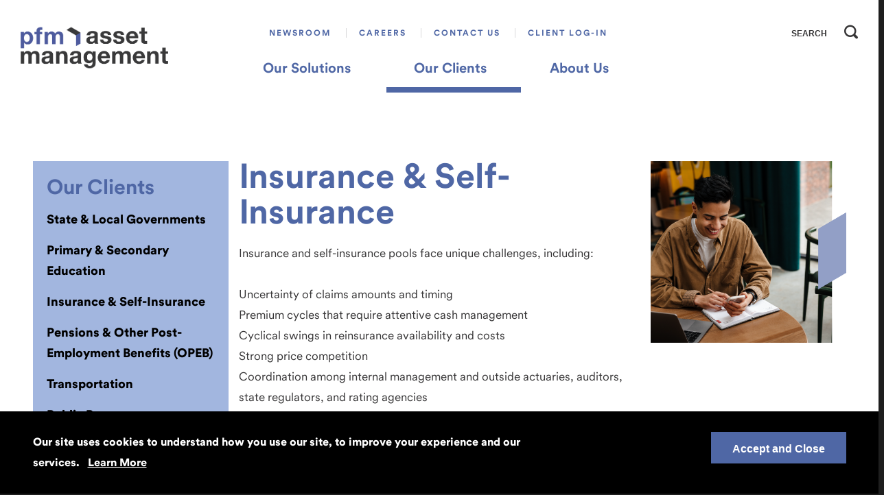

--- FILE ---
content_type: text/html; charset=utf-8
request_url: https://www.pfmassetmanagement.com/OurClients/InsuranceSelfInsurance
body_size: 42994
content:
 <!DOCTYPE html> <html lang="en"> <head> <script src="https://cdnjs.cloudflare.com/ajax/libs/jquery/3.6.0/jquery.min.js"></script> <meta http-equiv="X-UA-Compatible" content="IE=edge,chrome=1" /> <meta charset="utf-8" /> <meta name="viewport" content="width=device-width, initial-scale=1.0"> <link rel="icon" type="image/png" href="favicon.ico"> <title>
	PFM Asset Management 
</title> <!-- Global site tag (gtag.js) - Google Analytics --> <script async src="https://www.googletagmanager.com/gtag/js?id=UA-31646436-13"></script> <script>
window.dataLayer = window.dataLayer || [];
function gtag(){dataLayer.push(arguments);}
gtag('js', new Date());

gtag('config', 'UA-31646436-13');
</script> <!-- This should now be in the package builder --> <link href="/ResourcePackages/Bootstrap5/assets/dist/css/main.min.css" rel="stylesheet" type="text/css" /> <script>
        function getCookie(key) {
            var keyValue = document.cookie.match('(^|;) ?' + key + '=([^;]*)(;|$)');
            return keyValue ? keyValue[2] : null;
        }
        var cookieValue = getCookie('SF-TokenId');
        var proto = document.location.protocol;
        console.log('Logged in - ' + cookieValue);
        console.log('proto - ' + proto);

        // load un-minfied css when logged in to include sitemap
        //if ((proto === 'https:') && (cookieValue !== 'null')) {
        if (cookieValue !== null) {
            addCSS('main.css');
        } else {
            //addCSS('main.min.css');
            addCSS('main.css');
        }

        function addCSS(filename) {
            var head = document.getElementsByTagName('head')[0];
            var style = document.createElement('link');

            style.href = '/App_Themes/PFM/css/' + filename;
            style.type = 'text/css';
            style.rel = 'stylesheet';
            head.append(style);
        }


    </script> <style type="text/css" media="all">.newsSignup {
  display:none;
}</style><style type="text/css" media="all">@media only screen and (min-width: 768px) {
    .logoLabel{ 
   font-size: 1.7rem;
    color: white;
    white-space: nowrap;
    font-weight: bold;
    margin-left: 0rem;
  }
   .footer .containerSmall .footerNav  {
      margin: 85px 0 0 250px;
  }
  .footerItemsLink {
    padding-left:3rem;
  }
}

@media only screen and (max-width: 820px) {
  .logoLabel{ 
    display:none;
  }
}

@media only screen and (max-width: 950px) {
   .logoLabel{ 
    display:none;
  }
}</style><meta name="Generator" content="Sitefinity 15.1.8300.0 DX" /><link rel="canonical" href="https://www.pfmam.com/OurClients/InsuranceSelfInsurance" /><meta name="description" content="PFM delivers tailored advice that reflects the individual needs of our clients so we can build, empower, move and educate them toward their goals" /><meta name="keywords" content="client focused management, problem solving, disciplined management, sustainability planning" /></head> <body class="pfm-base-template InsuranceSelfInsurance public" style="display: none;">  

<head>
<!-- Google tag (gtag.js) -->
<script async src="https://www.googletagmanager.com/gtag/js?id=G-T6LCH2X1YT"></script>
<script>
  window.dataLayer = window.dataLayer || [];
  function gtag(){dataLayer.push(arguments);}
  gtag('js', new Date());

  gtag('config', 'G-T6LCH2X1YT');
</script>
  <script>(function(w,d,s,l,i){w[l]=w[l]||[];w[l].push({'gtm.start':
new Date().getTime(),event:'gtm.js'});var f=d.getElementsByTagName(s)[0],
j=d.createElement(s),dl=l!='dataLayer'?'&l='+l:'';j.async=true;j.src=
'https://www.googletagmanager.com/gtm.js?id='+i+dl;f.parentNode.insertBefore(j,f);
})(window,document,'script','dataLayer','G-T6LCH2X1YT');</script>

  </head>
    


    <style>
        html {
            background-color: #1e1e1e;
        }

        .cookiePolicyBar {
            position: fixed;
            bottom: 0;
            left: 0;
            right: 0;
            padding: 30px 40px;
            background: #000;
            color: #fff;
            min-height: 20px;
            z-index: 1000;
            font-size: 1.6rem;
        }

            #cookieModal .baseButtonYellow, .cookiePolicyBar .baseButtonYellow {
                padding-right: 3rem;
            }

        #cookieModal .baseButtonYellow {
            margin-top: 10px;
        }

        .cookiePolicyBar .content, .cookiePolicyBar .baseButtonYellow {
        }

        @media(max-width:975px) {
            .cookiePolicyBar .baseButtonYellow {
                margin-top: 15px;
            }
        }

        #cookieModal .baseButtonYellow::after, .cookiePolicyBar .baseButtonYellow::after {
            content: "" !important;
            margin-left: 0;
        }

        .cookiePolicyBar .accept {
            float: right
        }

        .cookiePolicyBar .learnMore {
            color: currentColor;
            text-decoration: underline;
            font-weight: bold;
        }

            .cookiePolicyBar .learnMore:hover {
                color: currentColor;
                text-decoration: none;
            }

        #cookieModal .modal-dialog {
            margin-top: 10%;
            background-color: white;
            width: 90%;
            max-width: 500px;
        }

        @media(min-width:573px) {
            #cookieModal .cookiePolicyWrap {
                padding: 0 30px 25px;
            }
        }

        #cookieModal .modal-body {
            padding-top: 0;
            margin-top: -10px;
        }

        #cookieModal.modal .close {
            color: #000;
            font-weight: 200;
            margin: 0 0 0 auto;
        }

        #cookieModal .modal-header {
            border: none;
            padding: 0 20px 0 0;
        }

        #cookieModal .modal-body p a {
            color: currentColor;
            text-decoration: underline;
            font-weight: bold;
        }

            #cookieModal .modal-body p a:hover {
                color: currentColor;
                text-decoration: none;
            }

        #cookieModal [type="checkbox"]:checked + label, #cookieModal [type="checkbox"]:not(:checked) + label {
            position: relative;
            padding-left: 0px;
            cursor: pointer;
            margin-bottom: 0;
        }

            #cookieModal [type="checkbox"]:checked + label::before, #cookieModal [type="checkbox"]:not(:checked) + label::before {
                content: '';
                position: absolute;
                left: 0;
                top: 3px;
                width: 20px;
                height: 20px;
                background: #fff;
                -moz-border-radius: 2px;
                -webkit-border-radius: 2px;
                border-radius: 2px;
            }

        .toggleLabel {
            display: inline-block;
            vertical-align: top;
            font-weight: bold;
        }

        .toggleContainer {
            padding: 0 0 0 15px;
        }

        .onoffswitch {
            position: relative;
            width: 68px;
            -webkit-user-select: none;
            -moz-user-select: none;
            -ms-user-select: none;
        }

        .onoffswitch-checkbox {
            display: none;
        }

        .onoffswitch-label {
            display: block;
            overflow: hidden;
            cursor: pointer;
            border: 1px solid #999999;
            border-radius: 20px;
        }

        .onoffswitch-inner {
            width: 200%;
            margin-left: -100%;
            -moz-transition: margin 0.3s ease-in 0s;
            -webkit-transition: margin 0.3s ease-in 0s;
            -o-transition: margin 0.3s ease-in 0s;
            transition: margin 0.3s ease-in 0s;
            display: block;
        }

            .onoffswitch-inner:before,
            .onoffswitch-inner:after {
                float: left;
                width: 50%;
                height: 30px;
                padding: 0;
                line-height: 30px;
                font-size: 15px;
                color: white;
                font-family: Trebuchet, Arial, sans-serif;
                font-weight: bold;
                -moz-box-sizing: border-box;
                -webkit-box-sizing: border-box;
                box-sizing: border-box;
            }

            .onoffswitch-inner:before {
                content: "On";
                padding-left: 11px;
                background-color: #ffd051;
                color: #000;
            }

            .onoffswitch-inner:after {
                content: "Off";
                padding-right: 11px;
                background-color: #EEEEEE;
                color: #999999;
                text-align: right;
            }

        .onoffswitch-switch {
            width: 26px;
            margin: 2px;
            background: #FFFFFF;
            border: 1px solid #999999;
            border-radius: 20px;
            position: absolute;
            top: 0;
            bottom: 0;
            right: 37px;
            -moz-transition: all 0.3s ease-in 0s;
            -webkit-transition: all 0.3s ease-in 0s;
            -o-transition: all 0.3s ease-in 0s;
            transition: all 0.3s ease-in 0s;
            display: block;
        }

        .onoffswitch-checkbox:checked + span + .onoffswitch-label .onoffswitch-inner {
            margin-left: 0;
        }

        .onoffswitch-checkbox:checked + span + .onoffswitch-label .onoffswitch-switch {
            right: 0px;
        }
    </style>
<div class="cookiePolicyBar cookie" style="display:block; visibility:hidden">
    <div class="contentWrap container">
        <div class="row">
            <div class="content col-md-8">
Our site uses cookies to understand how you use our site, to improve your experience and our services.&nbsp;&nbsp; <a href="#Learn-More-About-Cookies" class="learnMore">Learn&nbsp;More</a>
</div>
<div class="col-md-4">
<a class="baseButtonYellow accept" href="#Accept">Accept and Close</a>
</div>
        </div>
    </div>
</div>
<!-- Cookie Modal -->
<div aria-hidden="true" aria-labelledby="cookieModal" class="modal modal-fullscreen fade" id="cookieModal" role="dialog" tabindex="-1">
    <div class="modal-dialog">
        <div class="modal-content hexBGyellow">
            <div class="modal-header"><button class="close" data-bs-dismiss="modal" type="button"><span aria-hidden="true">&times;</span><span class="sr-only">Close</span></button></div>
            <div class="modal-body">
                <div class="modalHtml">
                    <div class="cookiePolicyWrap">
                        <h2>Welcome to PFM Asset Management</h2>
<div class="content">
<p>Our sites uses cookies to understand how you use our site, to improve your experience and our services.  By continuing to use the website, including by remaining on the landing page, we understand that you accept their use.  However, you can change your cookie settings at any time.  Please note that parts of the site may not have full functionality if you disable all cookies. <a href="https://www.usbank.com/about-us-bank/privacy/security.html">Click here</a> for more information on our Cookies Policy.</p>
<p>For more information or to have your data removed, email us at:&nbsp;<a href="mailto:marketing@pfm.com"></a><a aria-label="Link pfmammarketing@pfmam.com" href="mailto:pamammarketing@pfmam.com" rel="noreferrer noopener" target="_blank" title="mailto:pamammarketing@pfmam.com">pfmammarketing@pfmam.com</a></p>
</div>
                        <div>
                            <label class="toggleLabel" for="cookieOptOut">Opt-out</label>
                            <div class="toggleContainer" style="display:inline-block">
                                <div class="onoffswitch">
                                    <input type="checkbox" name="onoffswitch" class="onoffswitch-checkbox" id="cookieOptOut" checked>
                                    <span></span>
                                    <label class="onoffswitch-label" for="cookieOptOut">
                                        <span class="onoffswitch-inner"></span>
                                        <span class="onoffswitch-switch"></span>
                                    </label>
                                </div>
                            </div>
                        </div>
                        <div><a class="baseButtonYellow submit">Submit</a></div>
                    </div>
                </div>
            </div>
        </div>
    </div>
</div>
<!-- /Cookie Modal -->
    <script src="https://cdnjs.cloudflare.com/ajax/libs/jquery/3.6.0/jquery.min.js"></script>
    <script>
        // string initFnct = (!CheckAcceptCookie(context)) ? "InitCookieBar" : "InitCookieModal";
        $(function () {
            var cookieSet = Cookies.get('cookieAccept') == 'true';
            if (!cookieSet || window.location.href.indexOf('/privacy') > -1) {
                if (!cookieSet) {
                    PFM.CookiePolicy.InitCookieBar();
                }
                else {
                    PFM.CookiePolicy.InitCookieModal();
                }
            }
        });
        /*!
* JavaScript Cookie v2.2.0
* https://github.com/js-cookie/js-cookie
*
* Copyright 2006, 2015 Klaus Hartl & Fagner Brack
* Released under the MIT license
*/
        ; (function (factory) {
            var registeredInModuleLoader;
            //define conflicts with sitefinity
            if (false && typeof define === 'function' && define.amd) {
                define(factory);
                registeredInModuleLoader = true;
            }
            if (typeof exports === 'object') {
                module.exports = factory();
                registeredInModuleLoader = true;
            }
            if (!registeredInModuleLoader) {
                var OldCookies = window.Cookies;
                var api = window.Cookies = factory();
                api.noConflict = function () {
                    window.Cookies = OldCookies;
                    return api;
                };
            }
        }(function () {
            function extend() {
                var i = 0;
                var result = {};
                for (; i < arguments.length; i++) {
                    var attributes = arguments[i];
                    for (var key in attributes) {
                        result[key] = attributes[key];
                    }
                }
                return result;
            }

            function init(converter) {
                function api(key, value, attributes) {
                    if (typeof document === 'undefined') {
                        return;
                    }

                    // Write

                    if (arguments.length > 1) {
                        attributes = extend({
                            path: '/'
                        }, api.defaults, attributes);

                        if (typeof attributes.expires === 'number') {
                            attributes.expires = new Date(new Date() * 1 + attributes.expires * 864e+5);
                        }

                        // We're using "expires" because "max-age" is not supported by IE
                        attributes.expires = attributes.expires ? attributes.expires.toUTCString() : '';

                        try {
                            var result = JSON.stringify(value);
                            if (/^[\{\[]/.test(result)) {
                                value = result;
                            }
                        } catch (e) { }

                        value = converter.write ?
                            converter.write(value, key) :
                            encodeURIComponent(String(value))
                                .replace(/%(23|24|26|2B|3A|3C|3E|3D|2F|3F|40|5B|5D|5E|60|7B|7D|7C)/g, decodeURIComponent);

                        key = encodeURIComponent(String(key))
                            .replace(/%(23|24|26|2B|5E|60|7C)/g, decodeURIComponent)
                            .replace(/[\(\)]/g, escape);

                        var stringifiedAttributes = '';
                        for (var attributeName in attributes) {
                            if (!attributes[attributeName]) {
                                continue;
                            }
                            stringifiedAttributes += '; ' + attributeName;
                            if (attributes[attributeName] === true) {
                                continue;
                            }

                            // Considers RFC 6265 section 5.2:
                            // ...
                            // 3.  If the remaining unparsed-attributes contains a %x3B (";")
                            //     character:
                            // Consume the characters of the unparsed-attributes up to,
                            // not including, the first %x3B (";") character.
                            // ...
                            stringifiedAttributes += '=' + attributes[attributeName].split(';')[0];
                        }

                        return (document.cookie = key + '=' + value + stringifiedAttributes);
                    }

                    // Read

                    var jar = {};
                    var decode = function (s) {
                        return s.replace(/(%[0-9A-Z]{2})+/g, decodeURIComponent);
                    };
                    // To prevent the for loop in the first place assign an empty array
                    // in case there are no cookies at all.
                    var cookies = document.cookie ? document.cookie.split('; ') : [];
                    var i = 0;

                    for (; i < cookies.length; i++) {
                        var parts = cookies[i].split('=');
                        var cookie = parts.slice(1).join('=');

                        if (!this.json && cookie.charAt(0) === '"') {
                            cookie = cookie.slice(1, -1);
                        }

                        try {
                            var name = decode(parts[0]);
                            cookie = (converter.read || converter)(cookie, name) ||
                                decode(cookie);

                            if (this.json) {
                                try {
                                    cookie = JSON.parse(cookie);
                                } catch (e) { }
                            }

                            jar[name] = cookie;

                            if (key === name) {
                                break;
                            }
                        } catch (e) { }
                    }

                    return key ? jar[key] : jar;
                }

                api.set = api;
                api.get = function (key) {
                    return api.call(api, key);
                };
                api.getJSON = function (key) {
                    return api.call({
                        json: true
                    }, key);
                };
                api.remove = function (key, attributes) {
                    api(key, '', extend(attributes, {
                        expires: -1
                    }));
                };

                api.defaults = {};

                api.withConverter = init;

                return api;
            }

            return init(function () { });
        }));

        var PFM = PFM || {};

        PFM.CookiePolicy = (function ($, undefined) {
            "use strict";
            //
            // CookiePolicy: manage cookie bar and modal + opt out preferences
            //
            window.console = window.console || { log: function () { } };
            var _isDebug = true;

            var debug = {
                isDebug: true,
                log: function (itm) {
                    if (this.isDebug) console.log(itm);
                },
                init: function (parms) {
                    this.isDebug = !!parms;
                }
            };
            debug.init(_isDebug);

            var cookieDays = 365;
            var $cookieModal = $('#cookieModal');
            var $cookieOptOut = $('#cookieOptOut');
            var $cookieBar = $('.cookiePolicyBar');

            //Cookie Modal
            var $cookieOptOut = $('#cookieOptOut');
            var $cookiePrefSubmit = $('#cookieModal').find('a.submit');

            var $footer = $('.footer');

            //console.log($cookieModal);
            //console.log($cookieBar);
            //console.log($learnMore);
            //console.log($accept);

            function attachCookieBarHandlers() {
                var $accept = $cookieBar.find('.accept').on('click', function () {
                    setCookieAccept();
                    hideCookieBar();
                    return false;
                });
            }

            function attachCookieModalHandlers() {
                var $learnMore = $cookieBar.find('.learnMore').add('.cookie.learnMore').on('click', function () {
                    $cookieOptOut.prop('checked', getCookiePreference());
                    $cookieModal.modal('show');
                    return false;
                });
                $cookiePrefSubmit.on('click', function () {
                    setCookiePreference();
                    setCookieAccept();
                    hideCookieBar();
                    $cookieModal.modal('hide');
                });
            }

            function initPageHeight() {
                var tHeight = measureCookieBarOnload();
                addFooterPadding(tHeight);
            }

            function addFooterPadding(height) {
                $('body').css('margin-bottom', height + 'px');
            }

            function removeFooterPadding() {
                $('body').animate({ 'margin-bottom': 0 });
            }

            function measureCookieBarOnload() {
                var ckbHeight = measureCookieBar();
                //console.log(ckbHeight);
                $cookieBar
                    .css({ 'display': 'none' })
                    .css({ 'visibility': 'visible' })
                    ;
                return ckbHeight;
            }
            function measureCookieBar() {
                var ckbHeight = $cookieBar.outerHeight();
                //console.log(ckbHeight);
                return ckbHeight;
            }

            function setCookiePreference() {
                var cStatus = $cookieOptOut.prop('checked');
                Cookies.set('cookieOptOut', cStatus + '', { 'expires': cookieDays });
                //set global cookieOptOut Flag
                window._isCookieOptOut = cStatus;
            }
            function getCookiePreference() {
                var cStatus = Cookies.get('cookieOptOut') == 'true';
                window._isCookieOptOut = cStatus;
                return cStatus;
            }

            function setCookieAccept() {
                Cookies.set('cookieAccept', 'true', { expires: cookieDays });
            }

            function hideCookieBar() {
                $cookieBar.slideUp(function () {
                    removeFooterPadding();
                });
            }

            function getCookieOptOutStatus() {
                return (typeof window._isCookieOptOut === 'boolean' && window.window._isCookieOptOut);
            }

            function initCookieBar() {
                debug.log('initCookieBar');
                initPageHeight();
                attachCookieBarHandlers();
                attachCookieModalHandlers();
                $(function () {
                    //doc ready show bar;
                    //page load fade in takes time
                    setTimeout(function () {
                        $cookieBar.slideDown(function () {
                            var cbTimer;
                            // on resize, adjust page margin for cookie bar
                            $(window).on('resize load orientationchange', function () {
                                clearTimeout(cbTimer);
                                cbTimer = setTimeout(function () {
                                    var tHeight = measureCookieBar();
                                    addFooterPadding(tHeight);
                                }, 100);
                            });
                        });
                    }, 2000);
                    //$cookieModal.modal('show');
                });
                return;
            }

            function initCookieModal() {
                debug.log('initCookieModal');
                attachCookieModalHandlers();
                return;
            }

            function init() {
                debug.log('init');
                //Always set the global variable
                getCookiePreference();
                return;
            }

            return {
                Init: function () {
                    return init();
                }
                , InitCookieBar: function () {
                    return initCookieBar();
                }
                , InitCookieModal: function () {
                    return initCookieModal();
                }
                , GetCookieOptOutStatus: function () {
                    return getCookieOptOutStatus();
                }
            };

        })(jQuery);

        PFM.CookiePolicy.Init();

        //expose to global global function
        function _getCookieOptOutStatus() {
            return PFM.CookiePolicy.GetCookieOptOutStatus();
        };
    </script>


 <div id="PublicWrapper" class="sfPublicWrapper"> <div class='sfContentBlock'> <div id="preloader"> <div id="status">&nbsp;</div> </div> <div id="nest"><img alt="" src="/images/default-source/default-album/nestspinner.gif" /></div> </div> <!-- Main Content --> <div class="main-content-wrapper"> 
<div class="header">
    <div id="MainContent_T7FABD2D7012_HeaderContent" class="sf_colsIn containerLg" data-sf-element="Header Content" data-placeholder-label="Header Content">
<noscript><iframe src="https://www.googletagmanager.com/ns.html?id=G-T6LCH2X1YT"
height="0" width="0" style="display:none;visibility:hidden"></iframe></noscript>

<div class="logo" >
    <div ><a href="/Home"><img src="/images/default-source/default-album/pfmam_fullcolor_website_1062x478.png?sfvrsn=ddabff7e_0" style="float:left;width:100%;" title="PFMAM_FullColor_WEBSITE_1062x478" data-displaymode="Original" alt="PFMAM_FullColor_WEBSITE_1062x478" /></a></div>    
</div>
<div class="utilityNav" >
    <div ><ul><!-- <li><a href="/about-us" sfref="[f669d9a7-009d-4d83-ddaa-000000000002]4577e3da-b53c-642a-8b8e-ff0000be9547">About Us</a></li> -->
 <li><a href="/NewsRoom">Newsroom</a></li><li><a href="/JoinOurTeam">Careers</a></li><li><a href="/ContactUs">Contact Us</a></li><li><a href="https://connect.pfmam.com/" target="_blank">Client Log-In</a></li></ul><!--<ul>
            <li><a href="https://eon.pfm.com/login/login.aspx?progid=999" target="_blank">EON - Managed Accounts</a></li>
            <li style="display:none;"><a href="https://swapviewer.pfm.com/pfm/" target="_blank">Swap Viewer</a></li>
            <li style="display:none;"><a href="/future-perfect/manage-account" target="_blank" sfref="[f669d9a7-009d-4d83-ddaa-000000000002]9d55e4da-b53c-642a-8b8e-ff0000be9547">Future Perfect</a></li>
        </ul>--></div>    
</div>


<div class="mainNav">
    

    <ul class="sfNavHorizontalDropDown sfNavList">
    <li>
        <a class="nav-link " href="/OurSolution" target="_self">Our Solutions</a>

    </li>
    <li>
        <a class="nav-link active" href="/OurClients" target="_self">Our Clients</a>

    </li>
    <li>
        <a class="nav-link " href="/AboutUs" target="_self">About Us</a>

            <ul class="nav flex-column ml-2">
    <li>
        <a class="nav-link " href="/AboutUs/MeetOurTeam" target="_self">Meet Our Team</a>

    </li>
    <li>
        <a class="nav-link " href="/AboutUs/SelectRegion" target="_self">Our Locations</a>

    </li>
    <li>
        <a class="nav-link " href="/AboutUs/DiversityEquityInclusion" target="_self">Diversity Equity &amp; Inclusion</a>

    </li>
            </ul>
    </li>
    </ul>
</div>





<div class="searchWrapper d-none d-md-block">
<div class="form-group sf-search-input-wrapper" role="search">

    <input style="font-family:usbankcircularregular;" type="search" title="Search input" placeholder="Search" id="d82584bd-db6e-4bf1-9d61-f6de0f6fb93b" class="form-control" value="" aria-autocomplete="both" aria-describedby='SearchInfo-1' />

    <button type="button" class="btn btn-primary" id="51f3395b-8a65-414d-8582-405e9eacbf6e" >Search</button>
    <span id='SearchInfo-1' aria-hidden="true" hidden>When autocomplete results are available use up and down arrows to review and enter to select.</span>


    <input type="hidden" data-sf-role="resultsUrl" value="/SearchResults" />
    <input type="hidden" data-sf-role="indexCatalogue" value="usb-site-search" />
    <input type="hidden" data-sf-role="disableSuggestions" value='false' />
    <input type="hidden" data-sf-role="minSuggestionLength" value="3" />
    <input type="hidden" data-sf-role="suggestionFields" value="Title,Content" />
    <input type="hidden" data-sf-role="language" value="en" />
    <input type="hidden" data-sf-role="siteId" value="cef1e37a-967f-4461-ae90-47f3f95381f2" />
    <input type="hidden" data-sf-role="suggestionsRoute" value="/restapi/search/suggestions" />
    <input type="hidden" data-sf-role="searchTextBoxId" value='#d82584bd-db6e-4bf1-9d61-f6de0f6fb93b' />
    <input type="hidden" data-sf-role="searchButtonId" value='#51f3395b-8a65-414d-8582-405e9eacbf6e' />
    <input type="hidden" data-sf-role="scoringSettings" value='' />
    <input type="hidden" data-sf-role="searchInAllSitesInTheIndex" value='' />
</div>
</div>


<script src="https://code.jquery.com/jquery-3.5.0.min.js" type="text/javascript"></script><script src="//code.jquery.com/jquery-migrate-1.2.1.min.js" type="text/javascript"></script>
<script src="/ScriptResource.axd?d=Uf8BQcxRshYGUr_fjsqPCJzPAO_MSTvL2jxTG7-WygqXqLm_5NA40VLObzy7Zrxm9UpV5oasmYPTwVMQelEGkV56qB6Yb_eRB5auInU_mqN-AzYzqs3PuCxzoDtOPSimxVVIYv9JPmCYhiaSsTSZAKr7z_AGQCJwz9QPz6Y16pnqDsks4fSSf6kcE8Y840VJ0&amp;t=ffffffffa29343c5" type="text/javascript"></script>

<div class="mobileIcon d-xl-none" >
    <div ><div id="nav-icon2"><span></span><span></span><span></span><span></span></div></div>    
</div>
    </div>
</div>
<div class="firstReadWrapper">
    <div id="MainContent_T7FABD2D7012_firstreadContentWrapper" class="sf_colsIn firstReadOuter" data-sf-element="First Read Container" data-placeholder-label="First Read Container"><div class="row" data-sf-element="Row">
    <div id="MainContent_C091_Col00" class="sf_colsIn col-lg-12" data-sf-element="Column 1" data-placeholder-label="Column 1"><div id="MainContent_C093_Col00" class="sf_colsIn container" data-sf-element="Container" data-placeholder-label="Container"><div class="row mtoop100 btmmargin" data-sf-element="Row">
    <div id="MainContent_C066_Col00" class="sf_colsIn col-lg-3" data-sf-element="Column 1" data-placeholder-label="Column 1">
<div >
    <div ><div class="bggray_ourc"><h2 class="Htag_blue">Our Clients</h2><ul><li><a class="atag" href="/OurClients/StateLocalGovernments">State &amp; Local Governments</a></li><li><a class="atag" href="/OurClients/PrimarySecondarySchools">Primary &amp; Secondary Education</a></li><li><a class="atag" href="/OurClients/InsuranceSelfInsurance">Insurance &amp; Self-Insurance</a></li><li><a class="atag" href="/OurClients/PensionsOtherPostEmploymentBenefits">Pensions &amp; Other Post-Employment Benefits (OPEB)</a></li><li><a class="atag" href="/OurClients/Transportation">Transportation</a></li><li><a class="atag" href="/OurClients/PublicPower">Public Power</a></li><li><a class="atag" href="/OurClients/HigherEducation">Higher Education</a></li></ul></div></div>    
</div>
    </div>
    <div id="MainContent_C066_Col01" class="sf_colsIn col-lg-6" data-sf-element="Column 2" data-placeholder-label="Column 2">
<div >
    <div ><h1 class="Htag_blue topm5">Insurance &amp; Self-Insurance</h1><p>Insurance and self-insurance pools face unique challenges, including:&nbsp;<br /><br />Uncertainty of claims amounts and timing&nbsp;<br />Premium cycles that require attentive cash management&nbsp;<br />Cyclical swings in reinsurance availability and costs&nbsp;<br />Strong price competition&nbsp;<br />Coordination among internal management and outside actuaries, auditors, state regulators, and rating agencies&nbsp;<br />Requirement for capital preservation during periods of market volatility&nbsp;<br />Desire to simplify the investment process and minimize administrative overhead&nbsp;<br />With these objectives and challenges in mind, we help insurance and self-insurance clients manage diversified portfolios that are tailored to their individual requirements.<br /><br />Investment strategies may include a combination of our managed portfolio solutions &mdash; from cash management and tailored fixed income portfolios to multi-asset class management approaches (which can include fixed income, equity, global, and alternative investments).&nbsp;</p><br /><a href="/ContactUs"><button class="new_bluebtn">Contact Us <img src="/images/default-source/default-album/right-chevron-(1).png?sfvrsn=e1bf95b4_0&amp;MaxWidth=18&amp;MaxHeight=18&amp;ScaleUp=false&amp;Quality=High&amp;Method=ResizeFitToAreaArguments&amp;Signature=A274E22D14349EB9B84378776D1C8E9065F97F9D" data-method="ResizeFitToAreaArguments" title="right-chevron (1)" class="rightbtnicon" data-displaymode="Custom" alt="right-chevron (1)" style="margin-top:5px;float:right;" data-customsizemethodproperties="{&#39;MaxWidth&#39;:18,&#39;MaxHeight&#39;:18,&#39;Width&#39;:null,&#39;Height&#39;:null,&#39;ScaleUp&#39;:false,&#39;Quality&#39;:&#39;High&#39;,&#39;Method&#39;:&#39;ResizeFitToAreaArguments&#39;}" /></button></a>&nbsp;&nbsp;
<a href="/AboutUs/MeetOurTeam"><button class="baseBtnbluenew">Meet Our People <img src="/images/default-source/default-album/right-chevron-(2).png?sfvrsn=29d335f4_0" style="margin-top:5px;float:right;" title="right-chevron (2)" data-displaymode="Original" alt="right-chevron (2)" /></button></a>&nbsp;&nbsp;
<a href="/AboutUs"><button class="new_blackbtn">More About Us <img src="/images/default-source/default-album/right-chevron-(1).png?sfvrsn=e1bf95b4_0&amp;MaxWidth=18&amp;MaxHeight=18&amp;ScaleUp=false&amp;Quality=High&amp;Method=ResizeFitToAreaArguments&amp;Signature=A274E22D14349EB9B84378776D1C8E9065F97F9D" data-method="ResizeFitToAreaArguments" title="right-chevron (1)" class="rightbtnicon" data-displaymode="Custom" alt="right-chevron (1)" style="margin-top:5px;float:right;" data-customsizemethodproperties="{&#39;MaxWidth&#39;:18,&#39;MaxHeight&#39;:18,&#39;Width&#39;:null,&#39;Height&#39;:null,&#39;ScaleUp&#39;:false,&#39;Quality&#39;:&#39;High&#39;,&#39;Method&#39;:&#39;ResizeFitToAreaArguments&#39;}" /></button></a></div>    
</div>
    </div>
    <div id="MainContent_C066_Col02" class="sf_colsIn col-lg-3" data-sf-element="Column 3" data-placeholder-label="Column 3">
<div >
    <div ><img src="/images/default-source/sectors/client_insurance.png?sfvrsn=99ac1b31_0" alt="Client_Insurance" title="Client_Insurance" data-displaymode="Original" /></div>    
</div>
    </div>
</div>

</div>

    </div>
</div>
<div id="MainContent_C063_Col00" class="sf_colsIn container" data-sf-element="Container" data-placeholder-label="Container">
</div>

    </div>
</div>
<div id="MainContent_T7FABD2D7012_mainContentWrapper" class="sf_colsIn mainContentWrapper" data-sf-element="Main Wrapper" data-placeholder-label="Main Wrapper"><div id="MainContent_C071_Col00" class="sf_colsIn container pfmam_padd" data-sf-element="Container" data-placeholder-label="Container"><div class="row" data-sf-element="Row">
    <div id="MainContent_C072_Col00" class="sf_colsIn col-lg-12" data-sf-element="Column 1" data-placeholder-label="Column 1"><div class="row" data-sf-element="Row">
    <div id="MainContent_C073_Col00" class="sf_colsIn col-lg-6" data-sf-element="Column 1" data-placeholder-label="Column 1">
<div >
    <div ><h2 class="Htag_blue mtopp30px">Why work with PFMAM?</h2><p>We have more than 40 years of experience serving the public sector. We combine national perspective with local connection to build tailored, flexible investment solutions across fixed income and multi-asset class strategies. Our focus is on liquidity management, investment-grade fixed income, and OCIO solutions. We look forward to working with you to develop custom solutions to your specific needs.</p><a href="https://www.pfmam.com/ContactUs"><button class="new_bluebtn">Contact Us <img data-method="ResizeFitToAreaArguments" data-customsizemethodproperties="{'MaxWidth':18,'MaxHeight':18,'Width':null,'Height':null,'ScaleUp':false,'Quality':'High','Method':'ResizeFitToAreaArguments'}" src="/images/default-source/default-album/right-chevron-(1).png?sfvrsn=e1bf95b4_0&amp;MaxWidth=18&amp;MaxHeight=18&amp;ScaleUp=false&amp;Quality=High&amp;Method=ResizeFitToAreaArguments&amp;Signature=A274E22D14349EB9B84378776D1C8E9065F97F9D" alt="right-chevron (1)" class="rightbtnicon" title="right-chevron (1)" data-displaymode="Custom" style="margin-top:5px;float:right;" /></button></a>&nbsp;&nbsp;
<a href="https://www.pfmam.com/MeetOurTeam"><button class="baseBtnbluenew">Meet Our People <img src="/images/default-source/default-album/right-chevron-(2).png?sfvrsn=29d335f4_0" alt="right-chevron (2)" title="right-chevron (2)" data-displaymode="Original" style="margin-top:5px;float:right;" /></button></a></div>    
</div>
    </div>
    <div id="MainContent_C073_Col01" class="sf_colsIn col-lg-6" data-sf-element="Column 2" data-placeholder-label="Column 2">
<div >
    <div ><img src="/images/default-source/default-album/sitewide_whywork_tnspt.png?sfvrsn=226e42fc_0" alt="SiteWide_WhyWork_Tnspt" title="SiteWide_WhyWork_Tnspt" data-displaymode="Original" style="display:block;margin-left:auto;margin-right:auto;" /></div>    
</div>
    </div>
</div>

    </div>
</div>

</div>

</div>
<div class="footer">
    <div id="MainContent_T7FABD2D7012_footerContent" class="sf_colsIn  containerSmall" data-sf-element="Footer Content" data-placeholder-label="Footer Content">
<div class="logo" >
    <div ><img src="/images/default-source/default-album/pfmam_ko_website_1062x478.png?sfvrsn=74911ce6_0" style="float:left;width:100%;" title="PFMAM_KO_WEBSITE_1062x478" data-displaymode="Original" alt="PFMAM_KO_WEBSITE_1062x478" /><br /><span class="logoLabel">A division of U.S. Bancorp Asset Management, Inc.</span></div>    
</div>
<div class="footerNav" >
    <div ><!--<li><a href="/newsletter-signup" sfref="[f669d9a7-009d-4d83-ddaa-000000000002]5177e3da-b53c-642a-8b8e-ff0000be9547">Newsletter Sign-up</a></li>-->
<ul><li class="width230px"><a href="/Disclosures">Disclosures</a></li><li class="width140px"><a href="https://www.usbank.com/about-us-bank/privacy/security.html">Privacy</a></li><li><a href="https://www.linkedin.com/company/pfm-asset-management-llc">LinkedIn</a></li></ul><ul><li class="width230px"><a href="/TermsConditions">Terms &amp; Conditions</a></li><li class="width140px"><a href="/sitemap">Sitemap</a></li><li><a href="/ContactUs">Contact Us</a></li><!--<li><a href="/sitemap" sfref="[f669d9a7-009d-4d83-ddaa-000000000002]db45e4da-b53c-642a-8b8e-ff0000be9547">Calendar</a></li>-->
 <!-- <li><a href="/sitemap" sfref="[f669d9a7-009d-4d83-ddaa-000000000002]db45e4da-b53c-642a-8b8e-ff0000be9547">Contact Us</a></li>-->
 <!--<li style="display:none;"><a target="_blank" href="http://emma.msrb.org/ToolsandResources/NewIssueCalendar">Bond Calendar</a></li>-->
</ul></div>    
</div>
<div class="social" >
    <div ><!--<a target="_blank" href="https://www.linkedin.com/company/public-financial-management/">Join Us On <span></span></a>--></div>    
</div>
    </div>
</div> </div> <!-- /Main Content --> <!--HTMLModal --> <div aria-hidden="true" aria-labelledby="htmlModal" class="modal modal-fullscreen fade" id="htmlModal" role="dialog" tabindex="-1"> <div class="modal-dialog"> <div class="modal-content"> <div class="modal-header"><button class="close" data-dismiss="modal" type="button"><span aria-hidden="true">&times;</span><span class="sr-only">Close</span></button></div> <div class="modal-body"> <div class="modalImage"> <span class="title">Test</span> <div data-dismiss="modal" class="icon"><span></span></div> </div> <div class="modalHtml">&nbsp;</div> </div> </div> </div> </div> <!-- /HTML Modal --> <!-- Video Modal --> <div aria-hidden="true" aria-labelledby="videoModal" class="modal modal-fullscreen fade" id="videoModal" role="dialog" tabindex="-1"> <div class="modal-dialog"> <div class="modal-content"> <div class="modal-header"><button class="close" data-dismiss="modal" type="button"><span aria-hidden="true">&times;</span><span class="sr-only">Close</span></button></div> <div class="modal-body"> <div class="aspect-ratio"><iframe width="100%"></iframe></div> </div> </div> </div> </div> <!-- /Video Modal --> <!-- ReadMore Modal --> <div aria-hidden="true" aria-labelledby="rmModal" class="modal modal-fullscreen fade" id="rmModal" role="dialog" tabindex="-1"> <div class="modal-dialog"> <div class="modal-content"> <div class="modal-header"><button class="close" data-dismiss="modal" type="button"><span aria-hidden="true">&times;</span><span class="sr-only">Close</span></button></div> <div class="modal-body"> <div class="modalHtml">&nbsp;</div> </div> </div> </div> </div> <!-- /ReadMore Modal --> </div> <script src="/ResourcePackages/Bootstrap5/assets/dist/js/popper.min.js?package=Bootstrap5" type="text/javascript"></script><script src="/ResourcePackages/Bootstrap5/assets/dist/js/bootstrap.min.js?package=Bootstrap5" type="text/javascript"></script><script src="https://cdnjs.cloudflare.com/ajax/libs/bootstrap-multiselect/0.9.13/js/bootstrap-multiselect.min.js?package=Bootstrap5" type="text/javascript"></script><script src="/js/custom.js?package=Bootstrap5" type="text/javascript"></script><script src="/js/cookie.js?package=Bootstrap5" type="text/javascript"></script><script src="/Frontend-Assembly/Telerik.Sitefinity.Frontend.Search/Mvc/Scripts/SearchBox/Search-box.js?package=Bootstrap5&amp;v=MTUuMS44MzAwLjA%3d" type="text/javascript"></script> <!--  --> </body> </html>


--- FILE ---
content_type: text/css
request_url: https://www.pfmassetmanagement.com/App_Themes/PFM/css/main.css
body_size: 807435
content:
/**
 * Base theme CSS
 *
 * @since 1.2.0
 * @package Base Responsive
 * @author Trellist, Inc.
 */

@font-face {
	font-family: 'usbankcircularblack';
	src: url("../fonts/U.S.BANKCIRCULARTT-BLACK.TTF") format("truetype"), url("../fonts/U.S.BANKCIRCULARTT-BLACK.TTF") format("truetype");
	font-weight: normal;
	font-style: normal;
}

@font-face {
	font-family: 'usbankcircularblackitalic';
	src: url("../fonts/U.S.BANKCIRCULARTT-BLACKITALIC.TTF") format("truetype"), url("../fonts/U.S.BANKCIRCULARTT-BLACKITALIC.TTF") format("truetype");
	font-weight: normal;
	font-style: normal;
}
@font-face {
	font-family: 'usbankcircularbold';
	src: url("../fonts/U.S.BANKCIRCULARTT-BOLD.TTF") format("truetype"), url("../fonts/U.S.BANKCIRCULARTT-BOLD.TTF") format("truetype");
	font-weight: normal;
	font-style: normal;
}
@font-face {
	font-family: 'usbankcircularregular';
	src: url("../fonts/U.S.BANKCIRCULARTT-REGULAR.TTF") format("truetype"), url("../fonts/U.S.BANKCIRCULARTT-REGULAR.TTF") format("truetype");
	font-weight: normal;
	font-style: normal;
}
.no-padding-left {
	padding-left: 0 !important; }

.no-padding-right {
	padding-right: 0 !important; }

.no-padding-top {
	padding-top: 0 !important; }

.no-padding-bottom {
	padding-bottom: 0 !important; }

.no-padding {
	padding: 0 !important; }

/* reset */
body, div, dl, dt, dd, ul, ol, li, h1, h2, h3, h4, h5, h6, pre, form, fieldset, input, textarea, p, blockquote, th, td {
	margin: 0;
	padding: 0; }

table {
	border-collapse: collapse;
	border-spacing: 0; }

fieldset, img {
	border: 0; }

address, caption, cite, code, dfn, th, var {
	font-style: normal;
	font-weight: normal; }

ol, ul {
	list-style: none; }

caption, th {
	text-align: left; }

h1, h2, h3, h4, h5, h6 {
	font-size: 100%;
	font-weight: normal;
	font-family: usbankcircularbold !important;
}
p {
	font-family: usbankcircularregular !important;
	font-size: 1.7rem
}

.disclosure p {
	font-family: roboto_condenseditalic !important;
}

body:not(.sfPageEditor) button {
	font-family: usbankcircularbold !important;
}

body:not(.sfPageEditor) .header .mainNav .mNav {
	font-family: usbankcircularbold !important;
	font-size: 1.7rem
}

.ourclt_text {
	color: none !important;
}
	q: before, q:after {
	content: ''; }

abbr, acronym {
	border: 0; }

a {
	outline: none; }

body:focus, div:focus, fieldset:focus, span:focus, li:focus, p:focus {
	outline: 0; }

sup {
	bottom: 1ex;
	font-size: 0.8em; }

sup, sub {
	height: 0;
	line-height: 1;
	position: relative;
	vertical-align: baseline; }

/* Base Elements
****************/
html {
	-webkit-box-sizing: border-box;
	-moz-box-sizing: border-box;
	box-sizing: border-box;
	height: 100%;
	font-size: 10px; }
	@media (max-width: 991px) {
		html {
			overflow-x: hidden; } }

*,
*:before,
*:after {
	-webkit-box-sizing: inherit;
	-moz-box-sizing: inherit;
	box-sizing: inherit; }

body {
	height: 100%;
	font-size: 100%;
	color: #373637;
	width: 100%;
	overflow: auto;
	display: block;
	/*font-family: soleil, sans-serif; */
	font-family: usbankcircularblack !important;
	line-height: 3rem;
	display: table;
	width: 100%;
	background-color: #f1f2f2 !important;
	-webkit-font-smoothing: antialiased;
}
	@media (max-width: 991px) {
		body {
			overflow-x: hidden; } }
	@media (min-width: 768px) {
		body:not(.sfPageEditor) {
			margin-top: 135px; } }

.sfPublicWrapper {
	width: 100% !important;
	padding: 0 !important;
	margin: 0 !important; }

body.home .sfPublicWrapper,
body.sectors .sfPublicWrapper,
body.contact-us .sfPublicWrapper,
body.what-we-do .sfPublicWrapper {
	background-image: url("../images/bgWhtbar.png");
	background-position: bottom;
	background-repeat: repeat-x; }

/* Test classes */
.tb {
	border: 1px solid #cc0000; }

a,
a:active {
	color: #3d6bb3;
	word-break: break-word; }

a:hover,
a:focus {
	color: #ffd051; }

*:focus {
	outline: none !important; }

a.onBlue {
	color: #ffd051 !important; }
	a.onBlue:hover, a.onBlue:focus {
		color: #ffffff !important; }

a.onWhite {
	color: #3d6bb3 !important; }
	a.onWhite:hover, a.onWhite:focus {
		color: #ffd051 !important; }

p {
	margin-bottom: 20px; }

sup {
	display: inline-block;
	font-family: Arial, Helvetica, sans-serif !important; }

ul.styled {
	padding: 10px !important;
	margin: 0 0 20px !important; }
	ul.styled li {
		margin-left: 2rem !important;
		list-style: disc; }

[class*='col-'] img {
	height: auto;
	max-width: 100%; }

.container {
	width: 100% !important;
	max-width: 1200px !important;
	margin: 0 auto; }

.containerSmall {
	width: 100%;
	max-width: 1200px;
	margin: 0 auto; }

.containerLg {
	width: 100%;
	max-width: 1400px;
	margin: 0 auto; }

.sfPublicWrapper {
	height: 100%; }

.mainContent {
	background: #ffffff;
	height: 100%;
	position: relative;
	margin-top: 150px;
	min-height: 500px;
	padding: 50px 40px;
	overflow: visible; }

.alpha-white {
	background: -moz-linear-gradient(top, rgba(255, 255, 255, 0.05) 0%, rgba(255, 255, 255, 0.05) 100%);
	/* FF3.6+ */
	background: -webkit-gradient(linear, left top, left bottom, color-stop(0%, rgba(255, 255, 255, 0.05)), color-stop(100%, rgba(255, 255, 255, 0.05)));
	/* Chrome,Safari4+ */
	background: -webkit-linear-gradient(top, rgba(255, 255, 255, 0.05) 0%, rgba(255, 255, 255, 0.05) 100%);
	/* Chrome10+,Safari5.1+ */
	background: -o-linear-gradient(top, rgba(255, 255, 255, 0.05) 0%, rgba(255, 255, 255, 0.05) 100%);
	/* Opera 11.10+ */
	background: -ms-linear-gradient(top, rgba(255, 255, 255, 0.05) 0%, rgba(255, 255, 255, 0.05) 100%);
	/* IE10+ */
	background: linear-gradient(to bottom, rgba(255, 255, 255, 0.05) 0%, rgba(255, 255, 255, 0.05) 100%);
	/* W3C */
	filter: progid:DXImageTransform.Microsoft.gradient( startColorstr='#d9ffffff', endColorstr='#d9ffffff',GradientType=0 );
	/* IE6-8 */ }

.alpha-black {
	background: -moz-linear-gradient(top, rgba(0, 0, 0, 0.35) 0%, rgba(0, 0, 0, 0.35) 100%);
	/* FF3.6+ */
	background: -webkit-gradient(linear, left top, left bottom, color-stop(0%, rgba(0, 0, 0, 0.35)), color-stop(100%, rgba(0, 0, 0, 0.35)));
	/* Chrome,Safari4+ */
	background: -webkit-linear-gradient(top, rgba(0, 0, 0, 0.35) 0%, rgba(0, 0, 0, 0.35) 100%);
	/* Chrome10+,Safari5.1+ */
	background: -o-linear-gradient(top, rgba(0, 0, 0, 0.35) 0%, rgba(0, 0, 0, 0.35) 100%);
	/* Opera 11.10+ */
	background: -ms-linear-gradient(top, rgba(0, 0, 0, 0.35) 0%, rgba(0, 0, 0, 0.35) 100%);
	/* IE10+ */
	background: linear-gradient(to bottom, rgba(0, 0, 0, 0.35) 0%, rgba(0, 0, 0, 0.35) 100%);
	/* W3C */
	filter: progid:DXImageTransform.Microsoft.gradient( startColorstr='#d9000000', endColorstr='#d9000000',GradientType=0 );
	/* IE6-8 */ }

.alpha-grey {
	background: -moz-linear-gradient(top, rgba(153, 153, 153, 0.25) 0%, rgba(153, 153, 153, 0.25) 100%);
	/* FF3.6+ */
	background: -webkit-gradient(linear, left top, left bottom, color-stop(0%, rgba(153, 153, 153, 0.25)), color-stop(100%, rgba(153, 153, 153, 0.25)));
	/* Chrome,Safari4+ */
	background: -webkit-linear-gradient(top, rgba(153, 153, 153, 0.25) 0%, rgba(153, 153, 153, 0.25) 100%);
	/* Chrome10+,Safari5.1+ */
	background: -o-linear-gradient(top, rgba(153, 153, 153, 0.25) 0%, rgba(153, 153, 153, 0.25) 100%);
	/* Opera 11.10+ */
	background: -ms-linear-gradient(top, rgba(153, 153, 153, 0.25) 0%, rgba(153, 153, 153, 0.25) 100%);
	/* IE10+ */
	background: linear-gradient(to bottom, rgba(153, 153, 153, 0.25) 0%, rgba(153, 153, 153, 0.25) 100%);
	/* W3C */
	filter: progid:DXImageTransform.Microsoft.gradient( startColorstr='#d9999999', endColorstr='#d9999999',GradientType=0 );
	/* IE6-8 */ }

.page-wrapper {
	position: relative; }

hr {
	height: 2px;
	border: none;
	color: #ffd051;
	background-color: #ffd051;
	display: table;
	width: 100%; }
	hr.hrwhite {
		color: #ffffff;
		background-color: #ffffff; }
	hr.hrgrey {
		color: #88898c;
		background-color: #88898c; }

.table {
	display: table;
	margin-bottom: 0 !important; }

.text-orange {
	color: #f49b48; }

.text-yellow {
	color: #ffd051 !important; }

.text-white {
	color: #ffffff; }

.text-blue {
	color: #3d6bb3; }

.text-black {
	color: #373637; }

.text-input {
	color: #757982; }

.pfm-grey {
	color: #88898c; }

.uppercase {
	text-transform: uppercase; }

.ontop {
	position: relative;
	z-index: 99999; }

.bgBlack {
	background-color: #373637; }

.bgBlue {
	background-color: #3d6bb3; }

.bgWhite {
	background-color: #ffffff; }

.bgGrey {
	background-color: #ffffff; }

.bgYellow {
	background-color: #ffd051; }

.bgTan {
	background-color: #c7b8a4; }

.bgLtTan {
	background-color: #d3c7b7; }

.bgGrad {
	background: #ffd052;
	/* Old browsers */
	background: -moz-linear-gradient(30deg, #ffd052 53%, #ffd76c 53%, #ffd76c 53%);
	/* FF3.6-15 */
	background: -webkit-linear-gradient(30deg, #ffd052 53%, #ffd76c 53%, #ffd76c 53%);
	/* Chrome10-25,Safari5.1-6 */
	background: linear-gradient(30deg, #ffd052 53%, #ffd76c 53%, #ffd76c 53%);
	/* W3C, IE10+, FF16+, Chrome26+, Opera12+, Safari7+ */
	filter: progid:DXImageTransform.Microsoft.gradient( startColorstr='#ffd052', endColorstr='#ffd76c',GradientType=1 );
	/* IE6-9 fallback on horizontal gradient */ }

.boxshadow-default {
	display: inline-block;
	-webkit-box-shadow: 0 1px 2px rgba(0, 0, 0, 0.2) rgba(0, 0, 0, 0.75);
	-moz-box-shadow: 0 1px 2px rgba(0, 0, 0, 0.2) rgba(0, 0, 0, 0.75);
	box-shadow: 0 1px 2px rgba(0, 0, 0, 0.2) rgba(0, 0, 0, 0.75); }

@media (min-width: 768px) {
	.sm-text-right {
		text-align: right !important; } }

@media (min-width: 768px) {
	.sm-text-left {
		text-align: left !important; } }

br.br-md {
	display: none; }
	@media (min-width: 992px) {
		br.br-md {
			display: block; } }

.disabled {
	opacity: .1;
	cursor: default; }

.bgGrey {
	background: #88898c; }

.bgYellow {
	background: #ffd051; }

.bgOrange {
	background: #f49b48; }

body:not(.sfPageEditor) .breadcrumbWrapper {
	position: absolute;
	top: 55px;
	left: 1%; }
	@media (min-width: 480px) {
		body:not(.sfPageEditor) .breadcrumbWrapper {
			top: 85px;
			left: 2%; } }
	@media (min-width: 768px) {
		body:not(.sfPageEditor) .breadcrumbWrapper {
			top: 135px;
			left: 2%; } }
	@media (min-width: 992px) {
		body:not(.sfPageEditor) .breadcrumbWrapper {
			top: 135px;
			left: 6%; } }
	body:not(.sfPageEditor) .breadcrumbWrapper .breadcrumb,
	body:not(.sfPageEditor) .breadcrumbWrapper .sfBreadcrumbWrp {
		padding: 40px 0 0;
		position: relative;
		z-index: 1;
		top: unset;
		background: none; }
		body:not(.sfPageEditor) .breadcrumbWrapper .breadcrumb .breadcrumb-item,
		body:not(.sfPageEditor) .breadcrumbWrapper .breadcrumb .sfBreadcrumbNavigation,
		body:not(.sfPageEditor) .breadcrumbWrapper .breadcrumb .sfNoBreadcrumbNavigation,
		body:not(.sfPageEditor) .breadcrumbWrapper .sfBreadcrumbWrp .breadcrumb-item,
		body:not(.sfPageEditor) .breadcrumbWrapper .sfBreadcrumbWrp .sfBreadcrumbNavigation,
		body:not(.sfPageEditor) .breadcrumbWrapper .sfBreadcrumbWrp .sfNoBreadcrumbNavigation {
			font-size: 1.4rem;
			color: #373637; }
			body:not(.sfPageEditor) .breadcrumbWrapper .breadcrumb .breadcrumb-item:before,
			body:not(.sfPageEditor) .breadcrumbWrapper .breadcrumb .sfBreadcrumbNavigation:before,
			body:not(.sfPageEditor) .breadcrumbWrapper .breadcrumb .sfNoBreadcrumbNavigation:before,
			body:not(.sfPageEditor) .breadcrumbWrapper .sfBreadcrumbWrp .breadcrumb-item:before,
			body:not(.sfPageEditor) .breadcrumbWrapper .sfBreadcrumbWrp .sfBreadcrumbNavigation:before,
			body:not(.sfPageEditor) .breadcrumbWrapper .sfBreadcrumbWrp .sfNoBreadcrumbNavigation:before {
				padding-right: 1rem; }
			body:not(.sfPageEditor) .breadcrumbWrapper .breadcrumb .breadcrumb-item a,
			body:not(.sfPageEditor) .breadcrumbWrapper .breadcrumb .sfBreadcrumbNavigation a,
			body:not(.sfPageEditor) .breadcrumbWrapper .breadcrumb .sfNoBreadcrumbNavigation a,
			body:not(.sfPageEditor) .breadcrumbWrapper .sfBreadcrumbWrp .breadcrumb-item a,
			body:not(.sfPageEditor) .breadcrumbWrapper .sfBreadcrumbWrp .sfBreadcrumbNavigation a,
			body:not(.sfPageEditor) .breadcrumbWrapper .sfBreadcrumbWrp .sfNoBreadcrumbNavigation a {
				padding: 0 10px 0 7px;
				font-size: 1.4rem;
				color: #373637; }
				body:not(.sfPageEditor) .breadcrumbWrapper .breadcrumb .breadcrumb-item a:hover,
				body:not(.sfPageEditor) .breadcrumbWrapper .breadcrumb .sfBreadcrumbNavigation a:hover,
				body:not(.sfPageEditor) .breadcrumbWrapper .breadcrumb .sfNoBreadcrumbNavigation a:hover,
				body:not(.sfPageEditor) .breadcrumbWrapper .sfBreadcrumbWrp .breadcrumb-item a:hover,
				body:not(.sfPageEditor) .breadcrumbWrapper .sfBreadcrumbWrp .sfBreadcrumbNavigation a:hover,
				body:not(.sfPageEditor) .breadcrumbWrapper .sfBreadcrumbWrp .sfNoBreadcrumbNavigation a:hover {
					background-color: transparent;
					background-image: none;
					color: #3d6bb3; }

body:not(.sfPageEditor).about-us .breadcrumbWrapper .breadcrumb .breadcrumb-item, body:not(.sfPageEditor).what-we-do .breadcrumbWrapper .breadcrumb .breadcrumb-item, body:not(.sfPageEditor).who-we-serve .breadcrumbWrapper .breadcrumb .breadcrumb-item, body:not(.sfPageEditor).search-results .breadcrumbWrapper .breadcrumb .breadcrumb-item, body:not(.sfPageEditor).contact-us .breadcrumbWrapper .breadcrumb .breadcrumb-item, body:not(.sfPageEditor).confirmation .breadcrumbWrapper .breadcrumb .breadcrumb-item, body:not(.sfPageEditor).locations .breadcrumbWrapper .breadcrumb .breadcrumb-item, body:not(.sfPageEditor).directory .breadcrumbWrapper .breadcrumb .breadcrumb-item, body:not(.sfPageEditor).directory-results .breadcrumbWrapper .breadcrumb .breadcrumb-item, body:not(.sfPageEditor).newsroom .breadcrumbWrapper .breadcrumb .breadcrumb-item, body:not(.sfPageEditor).people .breadcrumbWrapper .breadcrumb .breadcrumb-item, body:not(.sfPageEditor).diversity-inclusion .breadcrumbWrapper .breadcrumb .breadcrumb-item {
	color: #ffffff; }
	body:not(.sfPageEditor).about-us .breadcrumbWrapper .breadcrumb .breadcrumb-item:before, body:not(.sfPageEditor).what-we-do .breadcrumbWrapper .breadcrumb .breadcrumb-item:before, body:not(.sfPageEditor).who-we-serve .breadcrumbWrapper .breadcrumb .breadcrumb-item:before, body:not(.sfPageEditor).search-results .breadcrumbWrapper .breadcrumb .breadcrumb-item:before, body:not(.sfPageEditor).contact-us .breadcrumbWrapper .breadcrumb .breadcrumb-item:before, body:not(.sfPageEditor).confirmation .breadcrumbWrapper .breadcrumb .breadcrumb-item:before, body:not(.sfPageEditor).locations .breadcrumbWrapper .breadcrumb .breadcrumb-item:before, body:not(.sfPageEditor).directory .breadcrumbWrapper .breadcrumb .breadcrumb-item:before, body:not(.sfPageEditor).directory-results .breadcrumbWrapper .breadcrumb .breadcrumb-item:before, body:not(.sfPageEditor).newsroom .breadcrumbWrapper .breadcrumb .breadcrumb-item:before, body:not(.sfPageEditor).people .breadcrumbWrapper .breadcrumb .breadcrumb-item:before, body:not(.sfPageEditor).diversity-inclusion .breadcrumbWrapper .breadcrumb .breadcrumb-item:before {
		color: #ffffff; }
	body:not(.sfPageEditor).about-us .breadcrumbWrapper .breadcrumb .breadcrumb-item a, body:not(.sfPageEditor).what-we-do .breadcrumbWrapper .breadcrumb .breadcrumb-item a, body:not(.sfPageEditor).who-we-serve .breadcrumbWrapper .breadcrumb .breadcrumb-item a, body:not(.sfPageEditor).search-results .breadcrumbWrapper .breadcrumb .breadcrumb-item a, body:not(.sfPageEditor).contact-us .breadcrumbWrapper .breadcrumb .breadcrumb-item a, body:not(.sfPageEditor).confirmation .breadcrumbWrapper .breadcrumb .breadcrumb-item a, body:not(.sfPageEditor).locations .breadcrumbWrapper .breadcrumb .breadcrumb-item a, body:not(.sfPageEditor).directory .breadcrumbWrapper .breadcrumb .breadcrumb-item a, body:not(.sfPageEditor).directory-results .breadcrumbWrapper .breadcrumb .breadcrumb-item a, body:not(.sfPageEditor).newsroom .breadcrumbWrapper .breadcrumb .breadcrumb-item a, body:not(.sfPageEditor).people .breadcrumbWrapper .breadcrumb .breadcrumb-item a, body:not(.sfPageEditor).diversity-inclusion .breadcrumbWrapper .breadcrumb .breadcrumb-item a {
		color: #ffffff; }

.home .breadcrumbWrapper {
	display: none; }

.test div.row:nth-child(odd) {
	background: #E3E5E3; }

.test div.row [class*='col-'] .box {
	display: block;
	height: 100px;
	width: 100%;
	position: relative; }
	.test div.row [class*='col-'] .box.first {
		border-left: 1px solid #32D511; }
	.test div.row [class*='col-'] .box.second:before {
		content: '';
		height: 80%;
		border-left: solid 1px #32D511;
		position: absolute;
		left: 0px;
		top: 0;
		z-index: 1; }
	.test div.row [class*='col-'] .box.second:after {
		content: '';
		width: 5px;
		border-top: solid 1px #32D511;
		position: absolute;
		left: -2px;
		top: 80%;
		z-index: 1; }
	.test div.row [class*='col-'] .box .colorBox {
		position: absolute;
		padding: 10px;
		font-size: 10px;
		left: 0px;
		bottom: -20px;
		background: #32D511;
		width: 60%; }
	.test div.row [class*='col-'] .box .colorBox2 {
		position: absolute;
		padding: 10px;
		font-size: 10px;
		left: 0px;
		bottom: 0px;
		background: #32D511;
		width: 60%; }
		.test div.row [class*='col-'] .box .colorBox2:before {
			content: '';
			height: 140%;
			border-left: solid 1px #32D511;
			position: absolute;
			left: 0px;
			top: 0;
			z-index: 1; }
		.test div.row [class*='col-'] .box .colorBox2:after {
			content: '';
			width: 5px;
			border-top: solid 1px #32D511;
			position: absolute;
			left: -2px;
			top: 140%;
			z-index: 1; }
	.test div.row [class*='col-'] .box .boxContent {
		padding: 10px;
		font-size: 10px;
		width: 60%; }

@media print {
	a[href]:after {
		content: none !important; } }

.sitemap a {
	color: #3d6bb3; }

body:not(.sfPageEditor) #preloader {
	position: fixed;
	top: 0;
	left: 0;
	right: 0;
	bottom: 0;
	background-color: #fff;
	/* change if the mask should have another color then white */
	z-index: 9999;
	/* makes sure it stays on top */
	opacity: .8; }

body:not(.sfPageEditor) #status {
	width: 200px;
	height: 200px;
	position: absolute;
	background-image: url(/App_Themes/PFM/images/nestSpinner.gif);
	/* path to your loading animation */
	background-repeat: no-repeat;
	background-position: center;
	left: 50%;
	/* centers the loading animation horizontally one the screen */
	top: 50%;
	/* centers the loading animation vertically one the screen */
	transform: translate(-50%, -50%);
	/* takes into account the width and height of the element being centered. */ }

body:not(.sfPageEditor) #nest {
	position: absolute;
	display: none;
	z-index: -1;
	top: 50%;
	left: 50%;
	margin: -37px 0 0 -37px; }

body:not(.sfPageEditor) #nest:hover {
	cursor: none; }

/* Bootstrap Overrides */
.navWrapper .navbar {
	border-radius: 0; }
	.navWrapper .navbar .caret {
		display: none; }
	.navWrapper .navbar.navbar-default {
		background-color: #ffd051;
		margin-bottom: 0;
		border: none;
		padding-top: 4px; }
		.navWrapper .navbar.navbar-default .navbar-header {
			display: none !important; }
		.navWrapper .navbar.navbar-default .navbar-collapse {
			border: none; }
			.navWrapper .navbar.navbar-default .navbar-collapse .navbar-nav {
				float: none;
				text-align: center; }
				.navWrapper .navbar.navbar-default .navbar-collapse .navbar-nav > li {
					display: block;
					float: left;
					padding: 0 5px;
					position: inherit !important;
					z-index: 2;
					overflow: hidden; }
					.navWrapper .navbar.navbar-default .navbar-collapse .navbar-nav > li > a {
						color: #ffffff;
						background-color: transparent;
						display: block;
						padding: 15px 0 !important; }
						.navWrapper .navbar.navbar-default .navbar-collapse .navbar-nav > li > a:hover {
							background-color: #88898c;
							-webkit-box-shadow: 0 0 10px 0 rgba(0, 0, 0, 0.2);
							-moz-box-shadow: 0 0 10px 0 rgba(0, 0, 0, 0.2);
							box-shadow: 0 0 10px 0 rgba(0, 0, 0, 0.2); }
						.navWrapper .navbar.navbar-default .navbar-collapse .navbar-nav > li > a[aria-expanded="true"] {
							background-color: #88898c;
							-webkit-box-shadow: 0 0 10px 0 rgba(0, 0, 0, 0.2);
							-moz-box-shadow: 0 0 10px 0 rgba(0, 0, 0, 0.2);
							box-shadow: 0 0 10px 0 rgba(0, 0, 0, 0.2);
							z-index: 2; }
						.navWrapper .navbar.navbar-default .navbar-collapse .navbar-nav > li > a.caret {
							display: none; }
					.navWrapper .navbar.navbar-default .navbar-collapse .navbar-nav > li.active > a {
						color: #000000; }
					.navWrapper .navbar.navbar-default .navbar-collapse .navbar-nav > li > ul {
						background-color: #88898c;
						left: 20px;
						right: 20px;
						-webkit-box-shadow: 0 0 0 transparent;
						box-shadow: 0 0 0 transparent;
						border: none;
						z-index: 1;
						position: absolute;
						display: block;
						text-align: left;
						background-clip: padding-box;
						max-height: 0;
						overflow: hidden;
						-webkit-box-shadow: 0 0 10px 0 rgba(0, 0, 0, 0.2);
						-moz-box-shadow: 0 0 10px 0 rgba(0, 0, 0, 0.2);
						box-shadow: 0 0 10px 0 rgba(0, 0, 0, 0.2); }
						.navWrapper .navbar.navbar-default .navbar-collapse .navbar-nav > li > ul > li {
							font-family: 'roboto_condensedbold';
							cursor: default;
							padding: 0 4rem;
							border-right: 1px solid #666;
							display: table-cell; }
							.navWrapper .navbar.navbar-default .navbar-collapse .navbar-nav > li > ul > li:last-child {
								border-right: none; }
							.navWrapper .navbar.navbar-default .navbar-collapse .navbar-nav > li > ul > li > a {
								color: #ffffff;
								display: block;
								padding: 10px 0;
								text-transform: uppercase;
								cursor: default; }
								.navWrapper .navbar.navbar-default .navbar-collapse .navbar-nav > li > ul > li > a:hover {
									text-decoration: none; }
								.navWrapper .navbar.navbar-default .navbar-collapse .navbar-nav > li > ul > li > a span.right-caret {
									display: none; }
							.navWrapper .navbar.navbar-default .navbar-collapse .navbar-nav > li > ul > li > ul {
								display: block !important;
								position: inherit !important;
								background: transparent;
								-webkit-box-shadow: 0 0 0 transparent;
								box-shadow: 0 0 0 transparent;
								border: none; }
								.navWrapper .navbar.navbar-default .navbar-collapse .navbar-nav > li > ul > li > ul li {
									padding-left: 1rem; }
									.navWrapper .navbar.navbar-default .navbar-collapse .navbar-nav > li > ul > li > ul li a {
										text-transform: none;
										display: block;
										padding: 5px 0 5px 0;
										position: relative;
										font-family: 'robotoregular';
										color: #000000; }
										.navWrapper .navbar.navbar-default .navbar-collapse .navbar-nav > li > ul > li > ul li a:after {
											content: "\e258";
											position: absolute;
											bottom: 6px;
											display: inline-block;
											font-family: 'Glyphicons Halflings';
											font-weight: 400;
											line-height: 1;
											-webkit-font-smoothing: antialiased;
											color: #ffd051;
											margin-left: 5px;
											text-decoration: underline;
											text-decoration: none; }
									.navWrapper .navbar.navbar-default .navbar-collapse .navbar-nav > li > ul > li > ul li.active a {
										background: transparent;
										color: #ffffff; }
									.navWrapper .navbar.navbar-default .navbar-collapse .navbar-nav > li > ul > li > ul li.caret {
										display: none; }
							.navWrapper .navbar.navbar-default .navbar-collapse .navbar-nav > li > ul > li a:hover {
								background: transparent; }
								.navWrapper .navbar.navbar-default .navbar-collapse .navbar-nav > li > ul > li a:hover:after {
									color: #ffd051;
									text-decoration: none; }
					.navWrapper .navbar.navbar-default .navbar-collapse .navbar-nav > li.open > ul {
						max-height: 1000px;
						overflow: visible;
						padding: 2rem 1rem 3rem 0; }
					.navWrapper .navbar.navbar-default .navbar-collapse .navbar-nav > li:last-child > ul {
						right: 20px; }

.carousel .item {
	background: #000000; }
	.carousel .item .itemInner {
		padding-bottom: 43.2%;
		background-size: cover;
		background-repeat: no-repeat;
		background-position: center top;
		width: 100%; }
		@media (min-width: 768px) {
			.carousel .item .itemInner {
				padding-bottom: 0;
				height: 340px; } }
		@media (min-width: 992px) {
			.carousel .item .itemInner {
				height: 428px; } }
		@media (min-width: 1200px) {
			.carousel .item .itemInner {
				height: 540px; } }
		.carousel .item .itemInner .itemLink {
			pointer-events: all;
			position: absolute;
			top: 0;
			bottom: 0;
			left: 0;
			right: 0;
			display: none; }
			@media (min-width: 768px) {
				.carousel .item .itemInner .itemLink {
					display: block; } }
		.carousel .item .itemInner .btnWrapper {
			max-width: 1200px;
			text-align: center;
			margin: 0 auto;
			position: absolute;
			bottom: 65px;
			left: 0;
			right: 0; }
			.carousel .item .itemInner .btnWrapper .btnGrad {
				display: table;
				width: 50%;
				padding: 10px 0 10px 60px;
				background: black;
				background: -moz-linear-gradient(left, black 0%, rgba(167, 169, 172, 0.8) 8%, rgba(167, 169, 172, 0) 80%);
				background: -webkit-gradient(left top, right top, color-stop(0%, black), color-stop(8%, rgba(167, 169, 172, 0.8)), color-stop(80%, rgba(167, 169, 172, 0)));
				background: -webkit-linear-gradient(left, black 0%, rgba(167, 169, 172, 0.8) 8%, rgba(167, 169, 172, 0) 80%);
				background: -o-linear-gradient(left, black 0%, rgba(167, 169, 172, 0.8) 8%, rgba(167, 169, 172, 0) 80%);
				background: -ms-linear-gradient(left, black 0%, rgba(167, 169, 172, 0.8) 8%, rgba(167, 169, 172, 0) 80%);
				background: linear-gradient(to right, black 0%, rgba(167, 169, 172, 0.8) 8%, rgba(167, 169, 172, 0) 80%);
				filter: progid:DXImageTransform.Microsoft.gradient( startColorstr='#000000', endColorstr='#a7a9ac', GradientType=1);
				text-align: left; }

.carousel .carousel-indicators {
	bottom: .1rem; }
	@media (min-width: 768px) {
		.carousel .carousel-indicators {
			bottom: 40px; } }
	.carousel .carousel-indicators li {
		display: inline-block;
		width: 14px;
		height: 14px;
		margin: 2px;
		text-indent: -999px;
		border: 1px solid #ffd051;
		border-radius: 14px;
		cursor: pointer;
		background-color: #000\9;
		background-color: transparent;
		pointer-events: all; }
		.carousel .carousel-indicators li.active {
			background: #ffffff; }

.carousel .carousel-caption {
	bottom: inherit;
	text-align: left;
	position: relative;
	left: 0;
	right: 0;
	text-align: center;
	border-top: 3px solid #ffd051;
	padding-left: 15px;
	padding-right: 15px;
	height: 270px; }
	.carousel .carousel-caption .btnGrad {
		display: table;
		width: 100%;
		padding: 10px 0;
		margin-top: 20px;
		text-align: center;
		position: absolute;
		bottom: 30px;
		background: -webkit-linear-gradient(left, transparent, #88898c, transparent);
		background: -o-linear-gradient(left, transparent, #88898c, transparent);
		background: -moz-linear-gradient(left, transparent, #88898c, transparent);
		background: linear-gradient(to right, transparent, #88898c, transparent); }
	.carousel .carousel-caption sup {
		font-size: 70%; }

.controlsWrapper {
	position: absolute;
	top: 0;
	left: 0;
	right: 0;
	padding-bottom: 43.2%;
	width: 100%;
	pointer-events: none; }
	@media (min-width: 768px) {
		.controlsWrapper {
			padding-bottom: 0;
			height: 340px; } }
	@media (min-width: 992px) {
		.controlsWrapper {
			height: 428px; } }
	@media (min-width: 1200px) {
		.controlsWrapper {
			height: 540px; } }
	.controlsWrapper .carousel-control {
		-webkit-transition: 0.5s ease-in-out;
		-moz-transition: 0.5s ease-in-out;
		-ms-transition: 0.5s ease-in-out;
		-o-transition: 0.5s ease-in-out;
		transition: 0.5s ease-in-out;
		width: 8%; }
		.controlsWrapper .carousel-control.left, .controlsWrapper .carousel-control.right {
			background: transparent !important;
			background-image: none; }
		.controlsWrapper .carousel-control .lnr {
			position: absolute;
			top: 50%;
			z-index: 5;
			display: inline-block;
			font-size: 3rem;
			margin-top: -1.5rem;
			pointer-events: all; }
			@media (min-width: 480px) {
				.controlsWrapper .carousel-control .lnr {
					font-size: 3rem;
					margin-top: -2rem; } }
			@media (min-width: 768px) {
				.controlsWrapper .carousel-control .lnr {
					font-size: 4rem;
					margin-top: -2.5rem; } }
			@media (min-width: 992px) {
				.controlsWrapper .carousel-control .lnr {
					font-size: 6rem;
					margin-top: -3rem; } }
		.controlsWrapper .carousel-control.left .lnr {
			left: 50%; }
		.controlsWrapper .carousel-control.right .lnr {
			right: 50%; }

.dropdown-toggle::after {
	margin: 0;
	border: none; }

/* Editor Overrides
 ****************/
.sfPageEditor .row {
	margin: 0 !important;
	height: auto !important; }

.sfPageEditor [class*='col-'] {
	margin: 0 !important;
	padding: 0 !important;
	height: auto !important; }

.sfPageEditor row.visible-xs, .sfPageEditor row.d-none, .sfPageEditor row.d-xs-none, .sfPageEditor row.d-sm-none, .sfPageEditor row.d-md-none, .sfPageEditor row.d-lg-none {
	display: flex !important; }

.sfPageEditor [class*='col-'].visible-xs, .sfPageEditor [class*='col-'].d-none, .sfPageEditor [class*='col-'].d-xs-none, .sfPageEditor [class*='col-'].d-sm-none, .sfPageEditor [class*='col-'].d-md-none, .sfPageEditor [class*='col-'].d-lg-none {
	display: block !important; }

.sfPageEditor .header {
	height: auto !important;
	display: table;
	width: 100%;
	position: relative !important; }

.sfPageEditor .carousel .item {
	padding-bottom: 20px !important; }

.sfPageEditor .mobileNav {
	position: relative !important;
	padding: 0 !important;
	right: 0 !important; }
	@media (min-width: 1px) {
		.sfPageEditor .mobileNav {
			display: block !important;
			min-height: 500px !important; } }

.sfPageEditor .mobileSearch {
	position: relative !important; }

.sfPageEditor ul.rdCommands li:before {
	content: "" !important; }

.sfPageEditor .languageSelectWrapper {
	display: block !important;
	z-index: 99999 !important;
	position: relative !important; }

.sfPageEditor .bgIcon {
	height: auto;
	position: relative; }

.sfPageEditor .mainNav {
	position: relative !important;
	top: 0 !important; }

.sfPageEditor .footer .containerSmall .logo {
	position: relative !important; }

.sfPageEditor .breadcrumbWrapper {
	position: absolute; }

.sfInlineEditingToggleLnk {
	display: none !important; }

/* Bootstrap Block Grid */
[class*="block-grid-"]:not(.block-grid-item) {
	display: flex;
	flex-wrap: wrap;
	flex-direction: row;
	justify-content: start; }
	[class*="block-grid-"]:not(.block-grid-item).centered {
		justify-content: center; }
	[class*="block-grid-"]:not(.block-grid-item) > .block-grid-item,
	[class*="block-grid-"]:not(.block-grid-item) > div {
		padding: 15px;
		position: relative; }

.block-grid-xs-1 > .block-grid-item {
	flex: 0 0 100%;
	flex-basis: 100%; }
	.block-grid-xs-1 > .block-grid-item:nth-of-type(n) {
		clear: none; }
	.block-grid-xs-1 > .block-grid-item:nth-of-type(1n+1) {
		clear: both; }

.block-grid-xs-2 > .block-grid-item {
	flex: 0 0 50%;
	flex-basis: 50%; }
	.block-grid-xs-2 > .block-grid-item:nth-of-type(n) {
		clear: none; }
	.block-grid-xs-2 > .block-grid-item:nth-of-type(2n+1) {
		clear: both; }

.block-grid-xs-3 > .block-grid-item {
	flex: 0 0 33.33333%;
	flex-basis: 33.33333%; }
	.block-grid-xs-3 > .block-grid-item:nth-of-type(n) {
		clear: none; }
	.block-grid-xs-3 > .block-grid-item:nth-of-type(3n+1) {
		clear: both; }

.block-grid-xs-4 > .block-grid-item {
	flex: 0 0 25%;
	flex-basis: 25%; }
	.block-grid-xs-4 > .block-grid-item:nth-of-type(n) {
		clear: none; }
	.block-grid-xs-4 > .block-grid-item:nth-of-type(4n+1) {
		clear: both; }

.block-grid-xs-5 > .block-grid-item {
	flex: 0 0 20%;
	flex-basis: 20%; }
	.block-grid-xs-5 > .block-grid-item:nth-of-type(n) {
		clear: none; }
	.block-grid-xs-5 > .block-grid-item:nth-of-type(5n+1) {
		clear: both; }

.block-grid-xs-6 > .block-grid-item {
	flex: 0 0 16.66667%;
	flex-basis: 16.66667%; }
	.block-grid-xs-6 > .block-grid-item:nth-of-type(n) {
		clear: none; }
	.block-grid-xs-6 > .block-grid-item:nth-of-type(6n+1) {
		clear: both; }

.block-grid-xs-7 > .block-grid-item {
	flex: 0 0 14.28571%;
	flex-basis: 14.28571%; }
	.block-grid-xs-7 > .block-grid-item:nth-of-type(n) {
		clear: none; }
	.block-grid-xs-7 > .block-grid-item:nth-of-type(7n+1) {
		clear: both; }

.block-grid-xs-8 > .block-grid-item {
	flex: 0 0 12.5%;
	flex-basis: 12.5%; }
	.block-grid-xs-8 > .block-grid-item:nth-of-type(n) {
		clear: none; }
	.block-grid-xs-8 > .block-grid-item:nth-of-type(8n+1) {
		clear: both; }

.block-grid-xs-9 > .block-grid-item {
	flex: 0 0 11.11111%;
	flex-basis: 11.11111%; }
	.block-grid-xs-9 > .block-grid-item:nth-of-type(n) {
		clear: none; }
	.block-grid-xs-9 > .block-grid-item:nth-of-type(9n+1) {
		clear: both; }

.block-grid-xs-10 > .block-grid-item {
	flex: 0 0 10%;
	flex-basis: 10%; }
	.block-grid-xs-10 > .block-grid-item:nth-of-type(n) {
		clear: none; }
	.block-grid-xs-10 > .block-grid-item:nth-of-type(10n+1) {
		clear: both; }

.block-grid-xs-11 > .block-grid-item {
	flex: 0 0 9.09091%;
	flex-basis: 9.09091%; }
	.block-grid-xs-11 > .block-grid-item:nth-of-type(n) {
		clear: none; }
	.block-grid-xs-11 > .block-grid-item:nth-of-type(11n+1) {
		clear: both; }

.block-grid-xs-12 > .block-grid-item {
	flex: 0 0 8.33333%;
	flex-basis: 8.33333%; }
	.block-grid-xs-12 > .block-grid-item:nth-of-type(n) {
		clear: none; }
	.block-grid-xs-12 > .block-grid-item:nth-of-type(12n+1) {
		clear: both; }

@media (min-width: 768px) {
	.block-grid-sm-1 > .block-grid-item {
		flex: 0 0 100%;
		flex-basis: 100%; }
		.block-grid-sm-1 > .block-grid-item:nth-of-type(n) {
			clear: none; }
		.block-grid-sm-1 > .block-grid-item:nth-of-type(1n+1) {
			clear: both; }
	.block-grid-sm-2 > .block-grid-item {
		flex: 0 0 50%;
		flex-basis: 50%; }
		.block-grid-sm-2 > .block-grid-item:nth-of-type(n) {
			clear: none; }
		.block-grid-sm-2 > .block-grid-item:nth-of-type(2n+1) {
			clear: both; }
	.block-grid-sm-3 > .block-grid-item {
		flex: 0 0 33.33333%;
		flex-basis: 33.33333%; }
		.block-grid-sm-3 > .block-grid-item:nth-of-type(n) {
			clear: none; }
		.block-grid-sm-3 > .block-grid-item:nth-of-type(3n+1) {
			clear: both; }
	.block-grid-sm-4 > .block-grid-item {
		flex: 0 0 25%;
		flex-basis: 25%; }
		.block-grid-sm-4 > .block-grid-item:nth-of-type(n) {
			clear: none; }
		.block-grid-sm-4 > .block-grid-item:nth-of-type(4n+1) {
			clear: both; }
	.block-grid-sm-5 > .block-grid-item {
		flex: 0 0 20%;
		flex-basis: 20%; }
		.block-grid-sm-5 > .block-grid-item:nth-of-type(n) {
			clear: none; }
		.block-grid-sm-5 > .block-grid-item:nth-of-type(5n+1) {
			clear: both; }
	.block-grid-sm-6 > .block-grid-item {
		flex: 0 0 16.66667%;
		flex-basis: 16.66667%; }
		.block-grid-sm-6 > .block-grid-item:nth-of-type(n) {
			clear: none; }
		.block-grid-sm-6 > .block-grid-item:nth-of-type(6n+1) {
			clear: both; }
	.block-grid-sm-7 > .block-grid-item {
		flex: 0 0 14.28571%;
		flex-basis: 14.28571%; }
		.block-grid-sm-7 > .block-grid-item:nth-of-type(n) {
			clear: none; }
		.block-grid-sm-7 > .block-grid-item:nth-of-type(7n+1) {
			clear: both; }
	.block-grid-sm-8 > .block-grid-item {
		flex: 0 0 12.5%;
		flex-basis: 12.5%; }
		.block-grid-sm-8 > .block-grid-item:nth-of-type(n) {
			clear: none; }
		.block-grid-sm-8 > .block-grid-item:nth-of-type(8n+1) {
			clear: both; }
	.block-grid-sm-9 > .block-grid-item {
		flex: 0 0 11.11111%;
		flex-basis: 11.11111%; }
		.block-grid-sm-9 > .block-grid-item:nth-of-type(n) {
			clear: none; }
		.block-grid-sm-9 > .block-grid-item:nth-of-type(9n+1) {
			clear: both; }
	.block-grid-sm-10 > .block-grid-item {
		flex: 0 0 10%;
		flex-basis: 10%; }
		.block-grid-sm-10 > .block-grid-item:nth-of-type(n) {
			clear: none; }
		.block-grid-sm-10 > .block-grid-item:nth-of-type(10n+1) {
			clear: both; }
	.block-grid-sm-11 > .block-grid-item {
		flex: 0 0 9.09091%;
		flex-basis: 9.09091%; }
		.block-grid-sm-11 > .block-grid-item:nth-of-type(n) {
			clear: none; }
		.block-grid-sm-11 > .block-grid-item:nth-of-type(11n+1) {
			clear: both; }
	.block-grid-sm-12 > .block-grid-item {
		flex: 0 0 8.33333%;
		flex-basis: 8.33333%; }
		.block-grid-sm-12 > .block-grid-item:nth-of-type(n) {
			clear: none; }
		.block-grid-sm-12 > .block-grid-item:nth-of-type(12n+1) {
			clear: both; } }

@media (min-width: 992px) {
	.block-grid-md-1 > .block-grid-item {
		flex: 0 0 100%;
		flex-basis: 100%; }
		.block-grid-md-1 > .block-grid-item:nth-of-type(n) {
			clear: none; }
		.block-grid-md-1 > .block-grid-item:nth-of-type(1n+1) {
			clear: both; }
	.block-grid-md-2 > .block-grid-item {
		flex: 0 0 50%;
		flex-basis: 50%; }
		.block-grid-md-2 > .block-grid-item:nth-of-type(n) {
			clear: none; }
		.block-grid-md-2 > .block-grid-item:nth-of-type(2n+1) {
			clear: both; }
	.block-grid-md-3 > .block-grid-item {
		flex: 0 0 33.33333%;
		flex-basis: 33.33333%; }
		.block-grid-md-3 > .block-grid-item:nth-of-type(n) {
			clear: none; }
		.block-grid-md-3 > .block-grid-item:nth-of-type(3n+1) {
			clear: both; }
	.block-grid-md-4 > .block-grid-item {
		flex: 0 0 25%;
		flex-basis: 25%; }
		.block-grid-md-4 > .block-grid-item:nth-of-type(n) {
			clear: none; }
		.block-grid-md-4 > .block-grid-item:nth-of-type(4n+1) {
			clear: both; }
	.block-grid-md-5 > .block-grid-item {
		flex: 0 0 20%;
		flex-basis: 20%; }
		.block-grid-md-5 > .block-grid-item:nth-of-type(n) {
			clear: none; }
		.block-grid-md-5 > .block-grid-item:nth-of-type(5n+1) {
			clear: both; }
	.block-grid-md-6 > .block-grid-item {
		flex: 0 0 16.66667%;
		flex-basis: 16.66667%; }
		.block-grid-md-6 > .block-grid-item:nth-of-type(n) {
			clear: none; }
		.block-grid-md-6 > .block-grid-item:nth-of-type(6n+1) {
			clear: both; }
	.block-grid-md-7 > .block-grid-item {
		flex: 0 0 14.28571%;
		flex-basis: 14.28571%; }
		.block-grid-md-7 > .block-grid-item:nth-of-type(n) {
			clear: none; }
		.block-grid-md-7 > .block-grid-item:nth-of-type(7n+1) {
			clear: both; }
	.block-grid-md-8 > .block-grid-item {
		flex: 0 0 12.5%;
		flex-basis: 12.5%; }
		.block-grid-md-8 > .block-grid-item:nth-of-type(n) {
			clear: none; }
		.block-grid-md-8 > .block-grid-item:nth-of-type(8n+1) {
			clear: both; }
	.block-grid-md-9 > .block-grid-item {
		flex: 0 0 11.11111%;
		flex-basis: 11.11111%; }
		.block-grid-md-9 > .block-grid-item:nth-of-type(n) {
			clear: none; }
		.block-grid-md-9 > .block-grid-item:nth-of-type(9n+1) {
			clear: both; }
	.block-grid-md-10 > .block-grid-item {
		flex: 0 0 10%;
		flex-basis: 10%; }
		.block-grid-md-10 > .block-grid-item:nth-of-type(n) {
			clear: none; }
		.block-grid-md-10 > .block-grid-item:nth-of-type(10n+1) {
			clear: both; }
	.block-grid-md-11 > .block-grid-item {
		flex: 0 0 9.09091%;
		flex-basis: 9.09091%; }
		.block-grid-md-11 > .block-grid-item:nth-of-type(n) {
			clear: none; }
		.block-grid-md-11 > .block-grid-item:nth-of-type(11n+1) {
			clear: both; }
	.block-grid-md-12 > .block-grid-item {
		flex: 0 0 8.33333%;
		flex-basis: 8.33333%; }
		.block-grid-md-12 > .block-grid-item:nth-of-type(n) {
			clear: none; }
		.block-grid-md-12 > .block-grid-item:nth-of-type(12n+1) {
			clear: both; } }

@media (min-width: 1200px) {
	.block-grid-lg-1 > .block-grid-item {
		flex: 0 0 100%;
		flex-basis: 100%; }
		.block-grid-lg-1 > .block-grid-item:nth-of-type(n) {
			clear: none; }
		.block-grid-lg-1 > .block-grid-item:nth-of-type(1n+1) {
			clear: both; }
	.block-grid-lg-2 > .block-grid-item {
		flex: 0 0 50%;
		flex-basis: 50%; }
		.block-grid-lg-2 > .block-grid-item:nth-of-type(n) {
			clear: none; }
		.block-grid-lg-2 > .block-grid-item:nth-of-type(2n+1) {
			clear: both; }
	.block-grid-lg-3 > .block-grid-item {
		flex: 0 0 33.33333%;
		flex-basis: 33.33333%; }
		.block-grid-lg-3 > .block-grid-item:nth-of-type(n) {
			clear: none; }
		.block-grid-lg-3 > .block-grid-item:nth-of-type(3n+1) {
			clear: both; }
	.block-grid-lg-4 > .block-grid-item {
		flex: 0 0 25%;
		flex-basis: 25%; }
		.block-grid-lg-4 > .block-grid-item:nth-of-type(n) {
			clear: none; }
		.block-grid-lg-4 > .block-grid-item:nth-of-type(4n+1) {
			clear: both; }
	.block-grid-lg-5 > .block-grid-item {
		flex: 0 0 20%;
		flex-basis: 20%; }
		.block-grid-lg-5 > .block-grid-item:nth-of-type(n) {
			clear: none; }
		.block-grid-lg-5 > .block-grid-item:nth-of-type(5n+1) {
			clear: both; }
	.block-grid-lg-6 > .block-grid-item {
		flex: 0 0 16.66667%;
		flex-basis: 16.66667%; }
		.block-grid-lg-6 > .block-grid-item:nth-of-type(n) {
			clear: none; }
		.block-grid-lg-6 > .block-grid-item:nth-of-type(6n+1) {
			clear: both; }
	.block-grid-lg-7 > .block-grid-item {
		flex: 0 0 14.28571%;
		flex-basis: 14.28571%; }
		.block-grid-lg-7 > .block-grid-item:nth-of-type(n) {
			clear: none; }
		.block-grid-lg-7 > .block-grid-item:nth-of-type(7n+1) {
			clear: both; }
	.block-grid-lg-8 > .block-grid-item {
		flex: 0 0 12.5%;
		flex-basis: 12.5%; }
		.block-grid-lg-8 > .block-grid-item:nth-of-type(n) {
			clear: none; }
		.block-grid-lg-8 > .block-grid-item:nth-of-type(8n+1) {
			clear: both; }
	.block-grid-lg-9 > .block-grid-item {
		flex: 0 0 11.11111%;
		flex-basis: 11.11111%; }
		.block-grid-lg-9 > .block-grid-item:nth-of-type(n) {
			clear: none; }
		.block-grid-lg-9 > .block-grid-item:nth-of-type(9n+1) {
			clear: both; }
	.block-grid-lg-10 > .block-grid-item {
		flex: 0 0 10%;
		flex-basis: 10%; }
		.block-grid-lg-10 > .block-grid-item:nth-of-type(n) {
			clear: none; }
		.block-grid-lg-10 > .block-grid-item:nth-of-type(10n+1) {
			clear: both; }
	.block-grid-lg-11 > .block-grid-item {
		flex: 0 0 9.09091%;
		flex-basis: 9.09091%; }
		.block-grid-lg-11 > .block-grid-item:nth-of-type(n) {
			clear: none; }
		.block-grid-lg-11 > .block-grid-item:nth-of-type(11n+1) {
			clear: both; }
	.block-grid-lg-12 > .block-grid-item {
		flex: 0 0 8.33333%;
		flex-basis: 8.33333%; }
		.block-grid-lg-12 > .block-grid-item:nth-of-type(n) {
			clear: none; }
		.block-grid-lg-12 > .block-grid-item:nth-of-type(12n+1) {
			clear: both; } }

/* =Fonts
-------------------------------------------------------------- */
@font-face {
	font-family: "robotoregular";
	font-style: normal;
	font-weight: normal;
	src: url("../fonts/roboto-regular.eot?") format("eot"), url("../fonts/roboto-regular.woff2") format("woff2"), url("../fonts/roboto-regular.woff") format("woff"), url("../fonts/roboto-regular.ttf") format("truetype"), url("../fonts/roboto-regular.svg#robotoregular") format("svg"); }

@font-face {
	font-family: "roboto_condensedbold_italic";
	font-style: normal;
	font-weight: normal;
	src: url("../fonts/robotocondensed-bolditalic.eot?") format("eot"), url("../fonts/robotocondensed-bolditalic.woff2") format("woff2"), url("../fonts/robotocondensed-bolditalic.woff") format("woff"), url("../fonts/robotocondensed-bolditalic.ttf") format("truetype"), url("../fonts/robotocondensed-bolditalic.svg#roboto_condensedbold_italic") format("svg"); }

@font-face {
	font-family: "roboto_condensedbold";
	font-style: normal;
	font-weight: normal;
	src: url("../fonts/robotocondensed-bold.eot?") format("eot"), url("../fonts/robotocondensed-bold.woff2") format("woff2"), url("../fonts/robotocondensed-bold.woff") format("woff"), url("../fonts/robotocondensed-bold.ttf") format("truetype"), url("../fonts/robotocondensed-bold.svg#roboto_condensedbold") format("svg"); }

@font-face {
	font-family: "roboto_condenseditalic";
	font-style: normal;
	font-weight: normal;
	src: url("../fonts/robotocondensed-italic.eot?") format("eot"), url("../fonts/robotocondensed-italic.woff2") format("woff2"), url("../fonts/robotocondensed-italic.woff") format("woff"), url("../fonts/robotocondensed-italic.ttf") format("truetype"), url("../fonts/robotocondensed-italic.svg#roboto_condenseditalic") format("svg"); }

@font-face {
	font-family: "roboto_condensedregular";
	font-style: normal;
	font-weight: normal;
	src: url("../fonts/robotocondensed-regular.eot?") format("eot"), url("../fonts/robotocondensed-regular.woff2") format("woff2"), url("../fonts/robotocondensed-regular.woff") format("woff"), url("../fonts/robotocondensed-regular.ttf") format("truetype"), url("../fonts/robotocondensed-regular.svg#roboto_condensedregular") format("svg"); }

@font-face {
	font-family: "robotolight";
	font-style: normal;
	font-weight: normal;
	src: url("../fonts/roboto-light.eot?") format("eot"), url("../fonts/roboto-light.woff2") format("woff2"), url("../fonts/roboto-light.woff") format("woff"), url("../fonts/roboto-light.ttf") format("truetype"), url("../fonts/roboto-light.svg#robotolight") format("svg"); }

@font-face {
	font-family: "robotolight_italic";
	font-style: normal;
	font-weight: normal;
	src: url("../fonts/roboto-lightitalic.eot?") format("eot"), url("../fonts/roboto-lightitalic.woff2") format("woff2"), url("../fonts/roboto-lightitalic.woff") format("woff"), url("../fonts/roboto-lightitalic.ttf") format("truetype"), url("../fonts/roboto-lightitalic.svg#robotolight_italic") format("svg"); }

@font-face {
	font-family: "roboto_black";
	font-style: normal;
	font-weight: 900;
	src: url("../fonts/roboto-black.eot?") format("eot"), url("../fonts/roboto-black.woff2") format("woff2"), url("../fonts/roboto-black.woff") format("woff"), url("../fonts/roboto-black.ttf") format("truetype"), url("../fonts/roboto-black.svg#roboto_black") format("svg"); }

.robotoregular {
	font-family: 'robotoregular'; }

.roboto_condensedbold_italic {
	font-family: 'roboto_condensedbold_italic'; }

.roboto_condensedbold {
	font-family: 'roboto_condensedbold'; }

.roboto_condenseditalic {
	font-family: 'roboto_condenseditalic'; }

.roboto_condensedregular {
	font-family: 'roboto_condensedregular'; }

.robotolight {
	font-family: 'robotolight'; }

.robotolight_italic {
	font-family: 'robotolight_italic'; }

.roboto_black {
	font-family: 'roboto_black'; }

@font-face {
	font-family: 'Glyphicons Halflings';
	src: url("../fonts/bootstrap/glyphicons-halflings-regular.eot");
	src: url("../fonts/bootstrap/glyphicons-halflings-regular.eot?#iefix") format("embedded-opentype"), url("../fonts/bootstrap/glyphicons-halflings-regular.woff2") format("woff2"), url("../fonts/bootstrap/glyphicons-halflings-regular.woff") format("woff"), url("../fonts/bootstrap/glyphicons-halflings-regular.ttf") format("truetype"), url("../fonts/bootstrap/glyphicons-halflings-regular.svg#glyphicons_halflingsregular") format("svg"); }

.glyphicon {
	position: relative;
	top: 1px;
	display: inline-block;
	font-family: 'Glyphicons Halflings';
	font-style: normal;
	font-weight: normal;
	line-height: 1;
	-webkit-font-smoothing: antialiased;
	-moz-osx-font-smoothing: grayscale; }

.glyphicon-asterisk:before {
	content: "\002a"; }

.glyphicon-plus:before {
	content: "\002b"; }

.glyphicon-euro:before,
.glyphicon-eur:before {
	content: "\20ac"; }

.glyphicon-minus:before {
	content: "\2212"; }

.glyphicon-cloud:before {
	content: "\2601"; }

.glyphicon-envelope:before {
	content: "\2709"; }

.glyphicon-pencil:before {
	content: "\270f"; }

.glyphicon-glass:before {
	content: "\e001"; }

.glyphicon-music:before {
	content: "\e002"; }

.glyphicon-search:before {
	content: "\e003"; }

.glyphicon-heart:before {
	content: "\e005"; }

.glyphicon-star:before {
	content: "\e006"; }

.glyphicon-star-empty:before {
	content: "\e007"; }

.glyphicon-user:before {
	content: "\e008"; }

.glyphicon-film:before {
	content: "\e009"; }

.glyphicon-th-large:before {
	content: "\e010"; }

.glyphicon-th:before {
	content: "\e011"; }

.glyphicon-th-list:before {
	content: "\e012"; }

.glyphicon-ok:before {
	content: "\e013"; }

.glyphicon-remove:before {
	content: "\e014"; }

.glyphicon-zoom-in:before {
	content: "\e015"; }

.glyphicon-zoom-out:before {
	content: "\e016"; }

.glyphicon-off:before {
	content: "\e017"; }

.glyphicon-signal:before {
	content: "\e018"; }

.glyphicon-cog:before {
	content: "\e019"; }

.glyphicon-trash:before {
	content: "\e020"; }

.glyphicon-home:before {
	content: "\e021"; }

.glyphicon-file:before {
	content: "\e022"; }

.glyphicon-time:before {
	content: "\e023"; }

.glyphicon-road:before {
	content: "\e024"; }

.glyphicon-download-alt:before {
	content: "\e025"; }

.glyphicon-download:before {
	content: "\e026"; }

.glyphicon-upload:before {
	content: "\e027"; }

.glyphicon-inbox:before {
	content: "\e028"; }

.glyphicon-play-circle:before {
	content: "\e029"; }

.glyphicon-repeat:before {
	content: "\e030"; }

.glyphicon-refresh:before {
	content: "\e031"; }

.glyphicon-list-alt:before {
	content: "\e032"; }

.glyphicon-lock:before {
	content: "\e033"; }

.glyphicon-flag:before {
	content: "\e034"; }

.glyphicon-headphones:before {
	content: "\e035"; }

.glyphicon-volume-off:before {
	content: "\e036"; }

.glyphicon-volume-down:before {
	content: "\e037"; }

.glyphicon-volume-up:before {
	content: "\e038"; }

.glyphicon-qrcode:before {
	content: "\e039"; }

.glyphicon-barcode:before {
	content: "\e040"; }

.glyphicon-tag:before {
	content: "\e041"; }

.glyphicon-tags:before {
	content: "\e042"; }

.glyphicon-book:before {
	content: "\e043"; }

.glyphicon-bookmark:before {
	content: "\e044"; }

.glyphicon-print:before {
	content: "\e045"; }

.glyphicon-camera:before {
	content: "\e046"; }

.glyphicon-font:before {
	content: "\e047"; }

.glyphicon-bold:before {
	content: "\e048"; }

.glyphicon-italic:before {
	content: "\e049"; }

.glyphicon-text-height:before {
	content: "\e050"; }

.glyphicon-text-width:before {
	content: "\e051"; }

.glyphicon-align-left:before {
	content: "\e052"; }

.glyphicon-align-center:before {
	content: "\e053"; }

.glyphicon-align-right:before {
	content: "\e054"; }

.glyphicon-align-justify:before {
	content: "\e055"; }

.glyphicon-list:before {
	content: "\e056"; }

.glyphicon-indent-left:before {
	content: "\e057"; }

.glyphicon-indent-right:before {
	content: "\e058"; }

.glyphicon-facetime-video:before {
	content: "\e059"; }

.glyphicon-picture:before {
	content: "\e060"; }

.glyphicon-map-marker:before {
	content: "\e062"; }

.glyphicon-adjust:before {
	content: "\e063"; }

.glyphicon-tint:before {
	content: "\e064"; }

.glyphicon-edit:before {
	content: "\e065"; }

.glyphicon-share:before {
	content: "\e066"; }

.glyphicon-check:before {
	content: "\e067"; }

.glyphicon-move:before {
	content: "\e068"; }

.glyphicon-step-backward:before {
	content: "\e069"; }

.glyphicon-fast-backward:before {
	content: "\e070"; }

.glyphicon-backward:before {
	content: "\e071"; }

.glyphicon-play:before {
	content: "\e072"; }

.glyphicon-pause:before {
	content: "\e073"; }

.glyphicon-stop:before {
	content: "\e074"; }

.glyphicon-forward:before {
	content: "\e075"; }

.glyphicon-fast-forward:before {
	content: "\e076"; }

.glyphicon-step-forward:before {
	content: "\e077"; }

.glyphicon-eject:before {
	content: "\e078"; }

.glyphicon-chevron-left:before {
	content: "\e079"; }

.glyphicon-chevron-right:before {
	content: "\e080"; }

.glyphicon-plus-sign:before {
	content: "\e081"; }

.glyphicon-minus-sign:before {
	content: "\e082"; }

.glyphicon-remove-sign:before {
	content: "\e083"; }

.glyphicon-ok-sign:before {
	content: "\e084"; }

.glyphicon-question-sign:before {
	content: "\e085"; }

.glyphicon-info-sign:before {
	content: "\e086"; }

.glyphicon-screenshot:before {
	content: "\e087"; }

.glyphicon-remove-circle:before {
	content: "\e088"; }

.glyphicon-ok-circle:before {
	content: "\e089"; }

.glyphicon-ban-circle:before {
	content: "\e090"; }

.glyphicon-arrow-left:before {
	content: "\e091"; }

.glyphicon-arrow-right:before {
	content: "\e092"; }

.glyphicon-arrow-up:before {
	content: "\e093"; }

.glyphicon-arrow-down:before {
	content: "\e094"; }

.glyphicon-share-alt:before {
	content: "\e095"; }

.glyphicon-resize-full:before {
	content: "\e096"; }

.glyphicon-resize-small:before {
	content: "\e097"; }

.glyphicon-exclamation-sign:before {
	content: "\e101"; }

.glyphicon-gift:before {
	content: "\e102"; }

.glyphicon-leaf:before {
	content: "\e103"; }

.glyphicon-fire:before {
	content: "\e104"; }

.glyphicon-eye-open:before {
	content: "\e105"; }

.glyphicon-eye-close:before {
	content: "\e106"; }

.glyphicon-warning-sign:before {
	content: "\e107"; }

.glyphicon-plane:before {
	content: "\e108"; }

.glyphicon-calendar:before {
	content: "\e109"; }

.glyphicon-random:before {
	content: "\e110"; }

.glyphicon-comment:before {
	content: "\e111"; }

.glyphicon-magnet:before {
	content: "\e112"; }

.glyphicon-chevron-up:before {
	content: "\e113"; }

.glyphicon-chevron-down:before {
	content: "\e114"; }

.glyphicon-retweet:before {
	content: "\e115"; }

.glyphicon-shopping-cart:before {
	content: "\e116"; }

.glyphicon-folder-close:before {
	content: "\e117"; }

.glyphicon-folder-open:before {
	content: "\e118"; }

.glyphicon-resize-vertical:before {
	content: "\e119"; }

.glyphicon-resize-horizontal:before {
	content: "\e120"; }

.glyphicon-hdd:before {
	content: "\e121"; }

.glyphicon-bullhorn:before {
	content: "\e122"; }

.glyphicon-bell:before {
	content: "\e123"; }

.glyphicon-certificate:before {
	content: "\e124"; }

.glyphicon-thumbs-up:before {
	content: "\e125"; }

.glyphicon-thumbs-down:before {
	content: "\e126"; }

.glyphicon-hand-right:before {
	content: "\e127"; }

.glyphicon-hand-left:before {
	content: "\e128"; }

.glyphicon-hand-up:before {
	content: "\e129"; }

.glyphicon-hand-down:before {
	content: "\e130"; }

.glyphicon-circle-arrow-right:before {
	content: "\e131"; }

.glyphicon-circle-arrow-left:before {
	content: "\e132"; }

.glyphicon-circle-arrow-up:before {
	content: "\e133"; }

.glyphicon-circle-arrow-down:before {
	content: "\e134"; }

.glyphicon-globe:before {
	content: "\e135"; }

.glyphicon-wrench:before {
	content: "\e136"; }

.glyphicon-tasks:before {
	content: "\e137"; }

.glyphicon-filter:before {
	content: "\e138"; }

.glyphicon-briefcase:before {
	content: "\e139"; }

.glyphicon-fullscreen:before {
	content: "\e140"; }

.glyphicon-dashboard:before {
	content: "\e141"; }

.glyphicon-paperclip:before {
	content: "\e142"; }

.glyphicon-heart-empty:before {
	content: "\e143"; }

.glyphicon-link:before {
	content: "\e144"; }

.glyphicon-phone:before {
	content: "\e145"; }

.glyphicon-pushpin:before {
	content: "\e146"; }

.glyphicon-usd:before {
	content: "\e148"; }

.glyphicon-gbp:before {
	content: "\e149"; }

.glyphicon-sort:before {
	content: "\e150"; }

.glyphicon-sort-by-alphabet:before {
	content: "\e151"; }

.glyphicon-sort-by-alphabet-alt:before {
	content: "\e152"; }

.glyphicon-sort-by-order:before {
	content: "\e153"; }

.glyphicon-sort-by-order-alt:before {
	content: "\e154"; }

.glyphicon-sort-by-attributes:before {
	content: "\e155"; }

.glyphicon-sort-by-attributes-alt:before {
	content: "\e156"; }

.glyphicon-unchecked:before {
	content: "\e157"; }

.glyphicon-expand:before {
	content: "\e158"; }

.glyphicon-collapse-down:before {
	content: "\e159"; }

.glyphicon-collapse-up:before {
	content: "\e160"; }

.glyphicon-log-in:before {
	content: "\e161"; }

.glyphicon-flash:before {
	content: "\e162"; }

.glyphicon-log-out:before {
	content: "\e163"; }

.glyphicon-new-window:before {
	content: "\e164"; }

.glyphicon-record:before {
	content: "\e165"; }

.glyphicon-save:before {
	content: "\e166"; }

.glyphicon-open:before {
	content: "\e167"; }

.glyphicon-saved:before {
	content: "\e168"; }

.glyphicon-import:before {
	content: "\e169"; }

.glyphicon-export:before {
	content: "\e170"; }

.glyphicon-send:before {
	content: "\e171"; }

.glyphicon-floppy-disk:before {
	content: "\e172"; }

.glyphicon-floppy-saved:before {
	content: "\e173"; }

.glyphicon-floppy-remove:before {
	content: "\e174"; }

.glyphicon-floppy-save:before {
	content: "\e175"; }

.glyphicon-floppy-open:before {
	content: "\e176"; }

.glyphicon-credit-card:before {
	content: "\e177"; }

.glyphicon-transfer:before {
	content: "\e178"; }

.glyphicon-cutlery:before {
	content: "\e179"; }

.glyphicon-header:before {
	content: "\e180"; }

.glyphicon-compressed:before {
	content: "\e181"; }

.glyphicon-earphone:before {
	content: "\e182"; }

.glyphicon-phone-alt:before {
	content: "\e183"; }

.glyphicon-tower:before {
	content: "\e184"; }

.glyphicon-stats:before {
	content: "\e185"; }

.glyphicon-sd-video:before {
	content: "\e186"; }

.glyphicon-hd-video:before {
	content: "\e187"; }

.glyphicon-subtitles:before {
	content: "\e188"; }

.glyphicon-sound-stereo:before {
	content: "\e189"; }

.glyphicon-sound-dolby:before {
	content: "\e190"; }

.glyphicon-sound-5-1:before {
	content: "\e191"; }

.glyphicon-sound-6-1:before {
	content: "\e192"; }

.glyphicon-sound-7-1:before {
	content: "\e193"; }

.glyphicon-copyright-mark:before {
	content: "\e194"; }

.glyphicon-registration-mark:before {
	content: "\e195"; }

.glyphicon-cloud-download:before {
	content: "\e197"; }

.glyphicon-cloud-upload:before {
	content: "\e198"; }

.glyphicon-tree-conifer:before {
	content: "\e199"; }

.glyphicon-tree-deciduous:before {
	content: "\e200"; }

.glyphicon-cd:before {
	content: "\e201"; }

.glyphicon-save-file:before {
	content: "\e202"; }

.glyphicon-open-file:before {
	content: "\e203"; }

.glyphicon-level-up:before {
	content: "\e204"; }

.glyphicon-copy:before {
	content: "\e205"; }

.glyphicon-paste:before {
	content: "\e206"; }

.glyphicon-alert:before {
	content: "\e209"; }

.glyphicon-equalizer:before {
	content: "\e210"; }

.glyphicon-king:before {
	content: "\e211"; }

.glyphicon-queen:before {
	content: "\e212"; }

.glyphicon-pawn:before {
	content: "\e213"; }

.glyphicon-bishop:before {
	content: "\e214"; }

.glyphicon-knight:before {
	content: "\e215"; }

.glyphicon-baby-formula:before {
	content: "\e216"; }

.glyphicon-tent:before {
	content: "\26fa"; }

.glyphicon-blackboard:before {
	content: "\e218"; }

.glyphicon-bed:before {
	content: "\e219"; }

.glyphicon-apple:before {
	content: "\f8ff"; }

.glyphicon-erase:before {
	content: "\e221"; }

.glyphicon-hourglass:before {
	content: "\231b"; }

.glyphicon-lamp:before {
	content: "\e223"; }

.glyphicon-duplicate:before {
	content: "\e224"; }

.glyphicon-piggy-bank:before {
	content: "\e225"; }

.glyphicon-scissors:before {
	content: "\e226"; }

.glyphicon-bitcoin:before {
	content: "\e227"; }

.glyphicon-btc:before {
	content: "\e227"; }

.glyphicon-xbt:before {
	content: "\e227"; }

.glyphicon-yen:before {
	content: "\00a5"; }

.glyphicon-jpy:before {
	content: "\00a5"; }

.glyphicon-ruble:before {
	content: "\20bd"; }

.glyphicon-rub:before {
	content: "\20bd"; }

.glyphicon-scale:before {
	content: "\e230"; }

.glyphicon-ice-lolly:before {
	content: "\e231"; }

.glyphicon-ice-lolly-tasted:before {
	content: "\e232"; }

.glyphicon-education:before {
	content: "\e233"; }

.glyphicon-option-horizontal:before {
	content: "\e234"; }

.glyphicon-option-vertical:before {
	content: "\e235"; }

.glyphicon-menu-hamburger:before {
	content: "\e236"; }

.glyphicon-modal-window:before {
	content: "\e237"; }

.glyphicon-oil:before {
	content: "\e238"; }

.glyphicon-grain:before {
	content: "\e239"; }

.glyphicon-sunglasses:before {
	content: "\e240"; }

.glyphicon-text-size:before {
	content: "\e241"; }

.glyphicon-text-color:before {
	content: "\e242"; }

.glyphicon-text-background:before {
	content: "\e243"; }

.glyphicon-object-align-top:before {
	content: "\e244"; }

.glyphicon-object-align-bottom:before {
	content: "\e245"; }

.glyphicon-object-align-horizontal:before {
	content: "\e246"; }

.glyphicon-object-align-left:before {
	content: "\e247"; }

.glyphicon-object-align-vertical:before {
	content: "\e248"; }

.glyphicon-object-align-right:before {
	content: "\e249"; }

.glyphicon-triangle-right:before {
	content: "\e250"; }

.glyphicon-triangle-left:before {
	content: "\e251"; }

.glyphicon-triangle-bottom:before {
	content: "\e252"; }

.glyphicon-triangle-top:before {
	content: "\e253"; }

.glyphicon-console:before {
	content: "\e254"; }

.glyphicon-superscript:before {
	content: "\e255"; }

.glyphicon-subscript:before {
	content: "\e256"; }

.glyphicon-menu-left:before {
	content: "\e257"; }

.glyphicon-menu-right:before {
	content: "\e258"; }

.glyphicon-menu-down:before {
	content: "\e259"; }

.glyphicon-menu-up:before {
	content: "\e260"; }

/* =Text Elements
-------------------------------------------------------------- */
h1,
h2,
h3,
h4,
h5,
h6 {
	font-size: normal;
	font-weight: 700;
	font-family: soleil, sans-serif;
	position: relative;
	z-index: 1; }

h1 {
	font-size: 5rem;
	line-height: 5.2rem;
	margin: 1rem 0 2rem;
	font-weight: 700; }

h2 {
	font-size: 3rem;
	line-height: 3.5rem;
	margin: .75rem 0 1.5rem; }

h3 {
	font-size: 2.4rem;
	line-height: 2.9rem; }

h4 {
	font-size: 2rem;
	line-height: 2.5rem; }

h5 {
	font-size: 1.4rem;
	line-height: 2rem; }

.wbTitle {
	font-style: italic; }

h1 .wbTitle {
	font-size: .5em;
	color: #000;
	font-weight: normal;
	margin-top: -6px;
	display: block; }

.hexImageWrap {
	margin: auto;
	width: 100%;
	position: relative;
	z-index: 0;
	height: 350px;
	overflow: hidden; }
	.hexImageWrap .hexImage {
		position: relative;
		width: 290px;
		height: 580px;
		display: inline-block;
		border: #fff; }
		.hexImageWrap .hexImage .center {
			width: 270px;
			margin-top: -37.33%;
			position: absolute;
			top: 20px;
			left: 10px;
			z-index: 9;
			text-align: center; }
			.hexImageWrap .hexImage .center .hexagon {
				width: 270px;
				height: 540px;
				overflow: hidden;
				visibility: hidden;
				transform: rotate(120deg);
				cursor: pointer; }
				.hexImageWrap .hexImage .center .hexagon .hexagon-in1 {
					overflow: hidden;
					width: 100%;
					height: 100%;
					transform: rotate(-60deg); }
					.hexImageWrap .hexImage .center .hexagon .hexagon-in1 .hexagon-in2 {
						width: 100%;
						height: 100%;
						visibility: visible;
						transform: rotate(-60deg);
						background: url(../images/1216_PFM_Harrisburg-2724.jpg);
						background-repeat: no-repeat;
						background-position-x: 59%;
						background-position-y: 34%;
						background-size: 150%;
						left: 22%;
						top: 6.5%;
						position: relative; }
						.hexImageWrap .hexImage .center .hexagon .hexagon-in1 .hexagon-in2 span {
							font-size: 7rem;
							top: 33%;
							position: relative;
							color: #ffffff;
							font-weight: 700; }
							.hexImageWrap .hexImage .center .hexagon .hexagon-in1 .hexagon-in2 span:after {
								content: '';
								width: 100%;
								height: 5px;
								border-radius: 5px;
								content: '';
								width: 100%;
								height: 8px;
								background: #ffffff;
								position: absolute;
								bottom: 4px;
								left: 0;
								right: 0; }
				.hexImageWrap .hexImage .center .hexagon a:hover, .hexImageWrap .hexImage .center .hexagon a:focus {
					text-decoration: none; }
		.hexImageWrap .hexImage .center-BG {
			width: 290px;
			margin: auto;
			margin-top: -37.33%;
			position: absolute; }
			.hexImageWrap .hexImage .center-BG .hexagon-BG {
				width: 290px;
				height: 580px;
				overflow: hidden;
				visibility: hidden;
				transform: rotate(120deg);
				cursor: pointer; }
				.hexImageWrap .hexImage .center-BG .hexagon-BG .hexagon-in1-BG {
					overflow: hidden;
					width: 100%;
					height: 100%;
					transform: rotate(-60deg); }
					.hexImageWrap .hexImage .center-BG .hexagon-BG .hexagon-in1-BG .hexagon-in2-BG {
						width: 100%;
						height: 100%;
						visibility: visible;
						transform: rotate(-60deg);
						background: #fff; }

.tab-pane .hexImageWrap {
	margin: auto;
	width: 100%;
	position: relative;
	z-index: 0;
	height: 280px;
	overflow: hidden; }
	.tab-pane .hexImageWrap .hexImage {
		position: relative;
		width: 220px;
		height: 440px;
		display: inline-block;
		border: #fff; }
		.tab-pane .hexImageWrap .hexImage .center {
			width: 200px;
			margin-top: -37.33%;
			position: absolute;
			top: 20px;
			left: 10px;
			z-index: 9;
			text-align: center; }
			.tab-pane .hexImageWrap .hexImage .center .hexagon {
				width: 200px;
				height: 400px;
				overflow: hidden;
				visibility: hidden;
				transform: rotate(120deg);
				cursor: pointer; }
				.tab-pane .hexImageWrap .hexImage .center .hexagon .hexagon-in1 {
					overflow: hidden;
					width: 100%;
					height: 100%;
					transform: rotate(-60deg); }
					.tab-pane .hexImageWrap .hexImage .center .hexagon .hexagon-in1 .hexagon-in2 {
						width: 100%;
						height: 100%;
						visibility: visible;
						transform: rotate(-60deg);
						background: url(../images/1216_PFM_Harrisburg-2724.jpg);
						background-repeat: no-repeat;
						background-position-x: 59%;
						background-position-y: 34%;
						background-size: 150%;
						left: 22%;
						top: 6.5%;
						position: relative; }
						.tab-pane .hexImageWrap .hexImage .center .hexagon .hexagon-in1 .hexagon-in2 span {
							font-size: 7rem;
							top: 33%;
							position: relative;
							color: #ffffff;
							font-weight: 700; }
							.tab-pane .hexImageWrap .hexImage .center .hexagon .hexagon-in1 .hexagon-in2 span:after {
								content: '';
								width: 100%;
								height: 5px;
								border-radius: 5px;
								content: '';
								width: 100%;
								height: 8px;
								background: #ffffff;
								position: absolute;
								bottom: 4px;
								left: 0;
								right: 0; }
				.tab-pane .hexImageWrap .hexImage .center .hexagon a:hover, .tab-pane .hexImageWrap .hexImage .center .hexagon a:focus {
					text-decoration: none; }
		.tab-pane .hexImageWrap .hexImage .center-BG {
			width: 220px;
			margin: auto;
			margin-top: -37.33%;
			position: absolute; }
			.tab-pane .hexImageWrap .hexImage .center-BG .hexagon-BG {
				width: 220px;
				height: 440px;
				overflow: hidden;
				visibility: hidden;
				transform: rotate(120deg);
				cursor: pointer; }
				.tab-pane .hexImageWrap .hexImage .center-BG .hexagon-BG .hexagon-in1-BG {
					overflow: hidden;
					width: 100%;
					height: 100%;
					transform: rotate(-60deg); }
					.tab-pane .hexImageWrap .hexImage .center-BG .hexagon-BG .hexagon-in1-BG .hexagon-in2-BG {
						width: 100%;
						height: 100%;
						visibility: visible;
						transform: rotate(-60deg);
						background: #fff; }

.hexBGyellow:after {
	content: "" !important;
	left: 0;
	top: 0;
	width: 220px;
	height: 75px;
	position: absolute;
	background: url("../images/bg-hex-yellow-left.png");
	background-position: bottom right; }
	@media (min-width: 768px) {
		.hexBGyellow:after {
			width: 253px;
			height: 106px; } }

.hexBGgrey {
	position: relative;
	overflow: hidden; }
	.hexBGgrey:after {
		content: "" !important;
		left: 0;
		top: 0;
		width: 220px;
		height: 75px;
		position: absolute;
		background: url("../images/bg-hex-grey-left.png");
		background-position: bottom right; }
		@media (min-width: 768px) {
			.hexBGgrey:after {
				width: 261px;
				height: 107px; } }

.hexBGgreyRt {
	position: relative;
	overflow: hidden; }
	.hexBGgreyRt:after {
		content: "" !important;
		right: -15rem;
		width: 530px;
		height: 148px;
		position: absolute;
		background: url("../images/bg-hex-grey-right.png");
		background-position: bottom left;
		top: -100px; }
		@media (min-width: 768px) {
			.hexBGgreyRt:after {
				top: -70px; } }
		@media (min-width: 992px) {
			.hexBGgreyRt:after {
				top: 0; } }

.logoBgtan {
	position: relative;
	z-index: 1;
	overflow: hidden; }

.bgIcon {
	height: 530px;
	position: absolute;
	width: 100%;
	z-index: -1;
	overflow: hidden;
	top: 0; }
	.bgIcon:after {
		font-family: 'icomoon' !important;
		content: "\e90d";
		position: absolute;
		z-index: -1;
		font-size: 270rem;
		color: #d3c7b7;
		top: -158%;
		width: 275rem;
		left: 50%;
		margin-left: -125rem; }

ul.pfmblue {
	margin: 20px 0 30px 10px !important; }
	ul.pfmblue li {
		padding-left: 2rem !important;
		position: relative;
		line-height: 1.3;
		margin-bottom: 2rem; }
		ul.pfmblue li:before {
			font-family: 'icomoon' !important;
			content: "\e909";
			font-size: .8rem !important;
			color: #3d6bb3 !important;
			position: absolute;
			left: 0px;
			top: 5px; }

@font-face {
	font-family: 'icomoon';
	font-display: swap;
	src: url("../fonts/icomoon.eot?p9wsul");
	src: url("../fonts/icomoon.eot?p9wsul#iefix") format("embedded-opentype"), url("../fonts/icomoon.ttf?p9wsul") format("truetype"), url("../fonts/icomoon.woff?p9wsul") format("woff"), url("../fonts/icomoon.svg?p9wsul#icomoon") format("svg");
	font-weight: normal;
	font-style: normal; }

[class^="icon-"],
[class*=" icon-"] {
	/* use !important to prevent issues with browser extensions that change fonts */
	font-family: 'icomoon' !important;
	speak: none;
	font-style: normal;
	font-weight: normal;
	font-variant: normal;
	text-transform: none;
	line-height: 1;
	/* Better Font Rendering =========== */
	-webkit-font-smoothing: antialiased;
	-moz-osx-font-smoothing: grayscale; }

[class^="icon-"].wBgb,
[class*=" icon-"].wBgb {
	position: relative; }
	[class^="icon-"].wBgb:before,
	[class*=" icon-"].wBgb:before {
		position: relative;
		z-index: 1; }
	[class^="icon-"].wBgb:after,
	[class*=" icon-"].wBgb:after {
		position: absolute;
		left: 4%;
		top: 4%;
		z-index: 0;
		content: "";
		width: 90%;
		height: 90%;
		font-size: inherit;
		background: #373637;
		border-radius: 1000px; }

[class^="icon-"].wBgw,
[class*=" icon-"].wBgw {
	position: relative; }
	[class^="icon-"].wBgw:after,
	[class*=" icon-"].wBgw:after {
		position: absolute;
		left: 5%;
		top: 5%;
		z-index: 0;
		content: "";
		width: 90%;
		height: 90%;
		font-size: inherit;
		background: #ffffff;
		border-radius: 1000px; }

.icon-search:before {
	content: "\e911"; }

.icon-checkmark:before {
	content: "\e900"; }

.icon-tick:before {
	content: "\e900"; }

.icon-linkedin-square:before {
	content: "\e902"; }

.icon-hex_doc:before {
	content: "\e90a"; }

.icon-hex_play:before {
	content: "\e90b"; }

.icon-hex-cal:before {
	content: "\e90c"; }

.icon-hex_bg:before {
	content: "\e909"; }

.icon-magnifying-glass:before {
	content: "\e901"; }

.icon-pfm_mark:before {
	content: "\e90d"; }

.icon-play:before {
	content: "\e90e"; }

.icon-document:before {
	content: "\e90f"; }

.icon-calendar:before {
	content: "\e910"; }

.icon-controller-play:before {
	content: "\e903"; }

.icon-pfm_logo:before {
	content: "\e904"; }

.icon-arrow:before {
	content: "\e905"; }

.icon-linkedin-with-circle:before {
	content: "\e906"; }

.icon-facebook-with-circle:before {
	content: "\e907"; }

.icon-twitter-with-circle:before {
	content: "\e908"; }

.hexBox {
	width: 40px;
	height: 40px;
	position: relative;
	display: inline-block;
	margin: 20px;
	font-size: 100%; }
	.hexBox:before {
		font-family: 'icomoon' !important;
		content: "\e909";
		font-size: 2.66em;
		position: absolute;
		top: 50%;
		-webkit-transform: translateY(-50%);
		-ms-transform: translateY(-50%);
		transform: translateY(-50%);
		font-size: 3em; }
	.hexBox.cal {
		color: #f49b48; }
		.hexBox.cal:after {
			font-family: 'icomoon' !important;
			content: "\e910" !important;
			font-size: 1.2em;
			z-index: 5;
			color: #fff;
			margin-top: -5%;
			position: absolute;
			top: 50%;
			left: 50%;
			-webkit-transform: translate(-50%, -50%);
			-ms-transform: translate(-50%, -50%);
			transform: translate(-50%, -50%); }
	.hexBox.play {
		color: #4bb370; }
		.hexBox.play:after {
			font-family: 'icomoon' !important;
			content: "\e90e" !important;
			font-size: 1.2em;
			z-index: 5;
			color: #fff;
			position: absolute;
			top: 50%;
			left: 50%;
			-webkit-transform: translate(-50%, -50%);
			-ms-transform: translate(-50%, -50%);
			transform: translate(-50%, -50%); }
	.hexBox.doc {
		color: #67afe0; }
		.hexBox.doc:after {
			font-family: 'icomoon' !important;
			content: "\e90f" !important;
			font-size: 1.4em;
			z-index: 5;
			color: #fff;
			position: absolute;
			top: 50%;
			left: 50%;
			-webkit-transform: translate(-50%, -50%);
			-ms-transform: translate(-50%, -50%);
			transform: translate(-50%, -50%); }

@font-face {
	font-family: 'Linearicons-Free';
	src: url("../fonts/Linearicons-Free.eot?w118d");
	src: url("../fonts/Linearicons-Free.eot?#iefixw118d") format("embedded-opentype"), url("../fonts/Linearicons-Free.woff2?w118d") format("woff2"), url("../fonts/Linearicons-Free.woff?w118d") format("woff"), url("../fonts/Linearicons-Free.ttf?w118d") format("truetype"), url("../fonts/Linearicons-Free.svg?w118d#Linearicons-Free") format("svg");
	font-weight: normal;
	font-style: normal; }

.lnr {
	font-family: 'Linearicons-Free';
	speak: none;
	font-style: normal;
	font-weight: normal;
	font-variant: normal;
	text-transform: none;
	line-height: 1;
	/* Better Font Rendering =========== */
	-webkit-font-smoothing: antialiased;
	-moz-osx-font-smoothing: grayscale; }

.lnr-home:before {
	content: "\e800"; }

.lnr-apartment:before {
	content: "\e801"; }

.lnr-pencil:before {
	content: "\e802"; }

.lnr-magic-wand:before {
	content: "\e803"; }

.lnr-drop:before {
	content: "\e804"; }

.lnr-lighter:before {
	content: "\e805"; }

.lnr-poop:before {
	content: "\e806"; }

.lnr-sun:before {
	content: "\e807"; }

.lnr-moon:before {
	content: "\e808"; }

.lnr-cloud:before {
	content: "\e809"; }

.lnr-cloud-upload:before {
	content: "\e80a"; }

.lnr-cloud-download:before {
	content: "\e80b"; }

.lnr-cloud-sync:before {
	content: "\e80c"; }

.lnr-cloud-check:before {
	content: "\e80d"; }

.lnr-database:before {
	content: "\e80e"; }

.lnr-lock:before {
	content: "\e80f"; }

.lnr-cog:before {
	content: "\e810"; }

.lnr-trash:before {
	content: "\e811"; }

.lnr-dice:before {
	content: "\e812"; }

.lnr-heart:before {
	content: "\e813"; }

.lnr-star:before {
	content: "\e814"; }

.lnr-star-half:before {
	content: "\e815"; }

.lnr-star-empty:before {
	content: "\e816"; }

.lnr-flag:before {
	content: "\e817"; }

.lnr-envelope:before {
	content: "\e818"; }

.lnr-paperclip:before {
	content: "\e819"; }

.lnr-inbox:before {
	content: "\e81a"; }

.lnr-eye:before {
	content: "\e81b"; }

.lnr-printer:before {
	content: "\e81c"; }

.lnr-file-empty:before {
	content: "\e81d"; }

.lnr-file-add:before {
	content: "\e81e"; }

.lnr-enter:before {
	content: "\e81f"; }

.lnr-exit:before {
	content: "\e820"; }

.lnr-graduation-hat:before {
	content: "\e821"; }

.lnr-license:before {
	content: "\e822"; }

.lnr-music-note:before {
	content: "\e823"; }

.lnr-film-play:before {
	content: "\e824"; }

.lnr-camera-video:before {
	content: "\e825"; }

.lnr-camera:before {
	content: "\e826"; }

.lnr-picture:before {
	content: "\e827"; }

.lnr-book:before {
	content: "\e828"; }

.lnr-bookmark:before {
	content: "\e829"; }

.lnr-user:before {
	content: "\e82a"; }

.lnr-users:before {
	content: "\e82b"; }

.lnr-shirt:before {
	content: "\e82c"; }

.lnr-store:before {
	content: "\e82d"; }

.lnr-cart:before {
	content: "\e82e"; }

.lnr-tag:before {
	content: "\e82f"; }

.lnr-phone-handset:before {
	content: "\e830"; }

.lnr-phone:before {
	content: "\e831"; }

.lnr-pushpin:before {
	content: "\e832"; }

.lnr-map-marker:before {
	content: "\e833"; }

.lnr-map:before {
	content: "\e834"; }

.lnr-location:before {
	content: "\e835"; }

.lnr-calendar-full:before {
	content: "\e836"; }

.lnr-keyboard:before {
	content: "\e837"; }

.lnr-spell-check:before {
	content: "\e838"; }

.lnr-screen:before {
	content: "\e839"; }

.lnr-smartphone:before {
	content: "\e83a"; }

.lnr-tablet:before {
	content: "\e83b"; }

.lnr-laptop:before {
	content: "\e83c"; }

.lnr-laptop-phone:before {
	content: "\e83d"; }

.lnr-power-switch:before {
	content: "\e83e"; }

.lnr-bubble:before {
	content: "\e83f"; }

.lnr-heart-pulse:before {
	content: "\e840"; }

.lnr-construction:before {
	content: "\e841"; }

.lnr-pie-chart:before {
	content: "\e842"; }

.lnr-chart-bars:before {
	content: "\e843"; }

.lnr-gift:before {
	content: "\e844"; }

.lnr-diamond:before {
	content: "\e845"; }

.lnr-linearicons:before {
	content: "\e846"; }

.lnr-dinner:before {
	content: "\e847"; }

.lnr-coffee-cup:before {
	content: "\e848"; }

.lnr-leaf:before {
	content: "\e849"; }

.lnr-paw:before {
	content: "\e84a"; }

.lnr-rocket:before {
	content: "\e84b"; }

.lnr-briefcase:before {
	content: "\e84c"; }

.lnr-bus:before {
	content: "\e84d"; }

.lnr-car:before {
	content: "\e84e"; }

.lnr-train:before {
	content: "\e84f"; }

.lnr-bicycle:before {
	content: "\e850"; }

.lnr-wheelchair:before {
	content: "\e851"; }

.lnr-select:before {
	content: "\e852"; }

.lnr-earth:before {
	content: "\e853"; }

.lnr-smile:before {
	content: "\e854"; }

.lnr-sad:before {
	content: "\e855"; }

.lnr-neutral:before {
	content: "\e856"; }

.lnr-mustache:before {
	content: "\e857"; }

.lnr-alarm:before {
	content: "\e858"; }

.lnr-bullhorn:before {
	content: "\e859"; }

.lnr-volume-high:before {
	content: "\e85a"; }

.lnr-volume-medium:before {
	content: "\e85b"; }

.lnr-volume-low:before {
	content: "\e85c"; }

.lnr-volume:before {
	content: "\e85d"; }

.lnr-mic:before {
	content: "\e85e"; }

.lnr-hourglass:before {
	content: "\e85f"; }

.lnr-undo:before {
	content: "\e860"; }

.lnr-redo:before {
	content: "\e861"; }

.lnr-sync:before {
	content: "\e862"; }

.lnr-history:before {
	content: "\e863"; }

.lnr-clock:before {
	content: "\e864"; }

.lnr-download:before {
	content: "\e865"; }

.lnr-upload:before {
	content: "\e866"; }

.lnr-enter-down:before {
	content: "\e867"; }

.lnr-exit-up:before {
	content: "\e868"; }

.lnr-bug:before {
	content: "\e869"; }

.lnr-code:before {
	content: "\e86a"; }

.lnr-link:before {
	content: "\e86b"; }

.lnr-unlink:before {
	content: "\e86c"; }

.lnr-thumbs-up:before {
	content: "\e86d"; }

.lnr-thumbs-down:before {
	content: "\e86e"; }

.lnr-magnifier:before {
	content: "\e86f"; }

.lnr-cross:before {
	content: "\e870"; }

.lnr-menu:before {
	content: "\e871"; }

.lnr-list:before {
	content: "\e872"; }

.lnr-chevron-up:before {
	content: "\e873"; }

.lnr-chevron-down:before {
	content: "\e874"; }

.lnr-chevron-left:before {
	content: "\e875"; }

.lnr-chevron-right:before {
	content: "\e876"; }

.lnr-arrow-up:before {
	content: "\e877"; }

.lnr-arrow-down:before {
	content: "\e878"; }

.lnr-arrow-left:before {
	content: "\e879"; }

.lnr-arrow-right:before {
	content: "\e87a"; }

.lnr-move:before {
	content: "\e87b"; }

.lnr-warning:before {
	content: "\e87c"; }

.lnr-question-circle:before {
	content: "\e87d"; }

.lnr-menu-circle:before {
	content: "\e87e"; }

.lnr-checkmark-circle:before {
	content: "\e87f"; }

.lnr-cross-circle:before {
	content: "\e880"; }

.lnr-plus-circle:before {
	content: "\e881"; }

.lnr-circle-minus:before {
	content: "\e882"; }

.lnr-arrow-up-circle:before {
	content: "\e883"; }

.lnr-arrow-down-circle:before {
	content: "\e884"; }

.lnr-arrow-left-circle:before {
	content: "\e885"; }

.lnr-arrow-right-circle:before {
	content: "\e886"; }

.lnr-chevron-up-circle:before {
	content: "\e887"; }

.lnr-chevron-down-circle:before {
	content: "\e888"; }

.lnr-chevron-left-circle:before {
	content: "\e889"; }

.lnr-chevron-right-circle:before {
	content: "\e88a"; }

.lnr-crop:before {
	content: "\e88b"; }

.lnr-frame-expand:before {
	content: "\e88c"; }

.lnr-frame-contract:before {
	content: "\e88d"; }

.lnr-layers:before {
	content: "\e88e"; }

.lnr-funnel:before {
	content: "\e88f"; }

.lnr-text-format:before {
	content: "\e890"; }

.lnr-text-format-remove:before {
	content: "\e891"; }

.lnr-text-size:before {
	content: "\e892"; }

.lnr-bold:before {
	content: "\e893"; }

.lnr-italic:before {
	content: "\e894"; }

.lnr-underline:before {
	content: "\e895"; }

.lnr-strikethrough:before {
	content: "\e896"; }

.lnr-highlight:before {
	content: "\e897"; }

.lnr-text-align-left:before {
	content: "\e898"; }

.lnr-text-align-center:before {
	content: "\e899"; }

.lnr-text-align-right:before {
	content: "\e89a"; }

.lnr-text-align-justify:before {
	content: "\e89b"; }

.lnr-line-spacing:before {
	content: "\e89c"; }

.lnr-indent-increase:before {
	content: "\e89d"; }

.lnr-indent-decrease:before {
	content: "\e89e"; }

.lnr-pilcrow:before {
	content: "\e89f"; }

.lnr-direction-ltr:before {
	content: "\e8a0"; }

.lnr-direction-rtl:before {
	content: "\e8a1"; }

.lnr-page-break:before {
	content: "\e8a2"; }

.lnr-sort-alpha-asc:before {
	content: "\e8a3"; }

.lnr-sort-amount-asc:before {
	content: "\e8a4"; }

.lnr-hand:before {
	content: "\e8a5"; }

.lnr-pointer-up:before {
	content: "\e8a6"; }

.lnr-pointer-right:before {
	content: "\e8a7"; }

.lnr-pointer-down:before {
	content: "\e8a8"; }

.lnr-pointer-left:before {
	content: "\e8a9"; }

/* Button Items
** The 'buton' tag is styled in forms.scss */
/* @mixin arrowButton($color, $bg-color, $border-color, $radius)  */
.baseButton {
	display: block;
	line-height: 2.5rem;
	vertical-align: middle;
	outline: none;
	cursor: pointer;
	text-align: center;
	text-decoration: none;
	color: #333333;
	background: #ffffff;
	position: relative;
	border: 1px solid transparent;
	display: inline-block;
	padding: .9rem 6rem .5rem 3rem;
	font-family: soleil, sans-serif;
	font-weight: 700;
	border-radius: 2.5rem; }
	.baseButton:after {
		font-family: 'icomoon' !important;
		position: absolute;
		content: "\e905" !important;
		color: #333333;
		-webkit-transform: rotate(180deg);
		-moz-transform: rotate(180deg);
		-ms-transform: rotate(180deg);
		-o-transform: rotate(180deg);
		transform: rotate(180deg);
		font-size: 3rem;
		margin-left: 5px;
		font-weight: 400; }
	.baseButton.big {
		display: block;
		line-height: 3.5rem;
		vertical-align: middle;
		outline: none;
		cursor: pointer;
		text-align: center;
		text-decoration: none;
		color: #333333;
		background: #ffffff;
		position: relative;
		border: 1px solid transparent;
		display: inline-block;
		padding: .9rem 6rem .5rem 3rem;
		font-family: soleil, sans-serif;
		font-weight: 700;
		border-radius: 3.5rem;
		font-size: 1.8rem; }
		.baseButton.big:after {
			font-family: 'icomoon' !important;
			position: absolute;
			content: "\e905" !important;
			color: #333333;
			-webkit-transform: rotate(180deg);
			-moz-transform: rotate(180deg);
			-ms-transform: rotate(180deg);
			-o-transform: rotate(180deg);
			transform: rotate(180deg);
			font-size: 3rem;
			margin-left: 5px;
			font-weight: 400; }
	.baseButton:hover, .baseButton:focus {
		text-decoration: none;
		display: block;
		line-height: 2.5rem;
		vertical-align: middle;
		outline: none;
		cursor: pointer;
		text-align: center;
		text-decoration: none;
		color: #ffffff;
		background: #333333;
		position: relative;
		border: 1px solid transparent;
		display: inline-block;
		padding: .9rem 6rem .5rem 3rem;
		font-family: soleil, sans-serif;
		font-weight: 700;
		border-radius: 2.5rem; }
		.baseButton:hover:after, .baseButton:focus:after {
			font-family: 'icomoon' !important;
			position: absolute;
			content: "\e905" !important;
			color: #ffffff;
			-webkit-transform: rotate(180deg);
			-moz-transform: rotate(180deg);
			-ms-transform: rotate(180deg);
			-o-transform: rotate(180deg);
			transform: rotate(180deg);
			font-size: 3rem;
			margin-left: 5px;
			font-weight: 400; }
		.baseButton:hover:after, .baseButton:focus:after {
			color: #ffffff; }

.baseButtonYellow {
	display: block;
	line-height: 3rem;
	vertical-align: middle;
	outline: none;
	cursor: pointer;
	text-align: center;
	text-decoration: none;
	color: #333333;
	background: #ffd051;
	position: relative;
	border: 1px solid transparent;
	display: inline-block;
	padding: .9rem 6rem .5rem 3rem;
	font-family: soleil, sans-serif;
	font-weight: 700;
	border-radius: 3rem; }
	.baseButtonYellow:after {
		font-family: 'icomoon' !important;
		position: absolute;
		content: "\e905" !important;
		color: #333333;
		-webkit-transform: rotate(180deg);
		-moz-transform: rotate(180deg);
		-ms-transform: rotate(180deg);
		-o-transform: rotate(180deg);
		transform: rotate(180deg);
		font-size: 3rem;
		margin-left: 5px;
		font-weight: 400; }
	.baseButtonYellow.big {
		display: block;
		line-height: 4rem;
		vertical-align: middle;
		outline: none;
		cursor: pointer;
		text-align: center;
		text-decoration: none;
		color: #333333;
		background: #ffd051;
		position: relative;
		border: 1px solid transparent;
		display: inline-block;
		padding: .9rem 6rem .5rem 3rem;
		font-family: soleil, sans-serif;
		font-weight: 700;
		border-radius: 4rem;
		font-size: 1.8rem; }
		.baseButtonYellow.big:after {
			font-family: 'icomoon' !important;
			position: absolute;
			content: "\e905" !important;
			color: #333333;
			-webkit-transform: rotate(180deg);
			-moz-transform: rotate(180deg);
			-ms-transform: rotate(180deg);
			-o-transform: rotate(180deg);
			transform: rotate(180deg);
			font-size: 3rem;
			margin-left: 5px;
			font-weight: 400; }
		.baseButtonYellow.big:hover, .baseButtonYellow.big:focus {
			text-decoration: none;
			font-size: 1.8rem;
			display: block;
			line-height: 4rem;
			vertical-align: middle;
			outline: none;
			cursor: pointer;
			text-align: center;
			text-decoration: none;
			color: #ffffff;
			background: #3d6bb3;
			position: relative;
			border: 1px solid transparent;
			display: inline-block;
			padding: .9rem 6rem .5rem 3rem;
			font-family: soleil, sans-serif;
			font-weight: 700;
			border-radius: 4rem; }
			.baseButtonYellow.big:hover:after, .baseButtonYellow.big:focus:after {
				font-family: 'icomoon' !important;
				position: absolute;
				content: "\e905" !important;
				color: #ffffff;
				-webkit-transform: rotate(180deg);
				-moz-transform: rotate(180deg);
				-ms-transform: rotate(180deg);
				-o-transform: rotate(180deg);
				transform: rotate(180deg);
				font-size: 3rem;
				margin-left: 5px;
				font-weight: 400; }
			.baseButtonYellow.big:hover:after, .baseButtonYellow.big:focus:after {
				color: #ffffff; }
	.baseButtonYellow:hover, .baseButtonYellow:focus {
		text-decoration: none;
		display: block;
		line-height: 3rem;
		vertical-align: middle;
		outline: none;
		cursor: pointer;
		text-align: center;
		text-decoration: none;
		color: #ffffff;
		background: #3d6bb3;
		position: relative;
		border: 1px solid transparent;
		display: inline-block;
		padding: .9rem 6rem .5rem 3rem;
		font-family: soleil, sans-serif;
		font-weight: 700;
		border-radius: 3rem; }
		.baseButtonYellow:hover:after, .baseButtonYellow:focus:after {
			font-family: 'icomoon' !important;
			position: absolute;
			content: "\e905" !important;
			color: #ffffff;
			-webkit-transform: rotate(180deg);
			-moz-transform: rotate(180deg);
			-ms-transform: rotate(180deg);
			-o-transform: rotate(180deg);
			transform: rotate(180deg);
			font-size: 3rem;
			margin-left: 5px;
			font-weight: 400; }
		.baseButtonYellow:hover:after, .baseButtonYellow:focus:after {
			color: #ffffff; }
	.baseButtonYellow.noarrow {
		padding: .9rem 3rem .5rem 3rem; }
		.baseButtonYellow.noarrow:after {
			display: none; }
		.baseButtonYellow.noarrow:hover, .baseButtonYellow.noarrow:focus {
			text-decoration: none;
			padding: .9rem 3rem .5rem 3rem; }
	.baseButtonYellow.small {
		font-size: 1.4rem;
		padding: .9rem 4.7rem .5rem 1.7rem;
		line-height: 2rem; }
		.baseButtonYellow.small:after {
			top: 7px; }
		.baseButtonYellow.small:hover, .baseButtonYellow.small:focus {
			text-decoration: none;
			line-height: 2rem;
			display: block;
			line-height: 2rem;
			vertical-align: middle;
			outline: none;
			cursor: pointer;
			text-align: center;
			text-decoration: none;
			color: #ffffff;
			background: #3d6bb3;
			position: relative;
			border: 1px solid transparent;
			display: inline-block;
			padding: .9rem 6rem .5rem 3rem;
			font-family: soleil, sans-serif;
			font-weight: 700;
			border-radius: 2rem;
			padding: .9rem 4.7rem .5rem 1.7rem;
			font-size: 1.4rem; }
			.baseButtonYellow.small:hover:after, .baseButtonYellow.small:focus:after {
				font-family: 'icomoon' !important;
				position: absolute;
				content: "\e905" !important;
				color: #ffffff;
				-webkit-transform: rotate(180deg);
				-moz-transform: rotate(180deg);
				-ms-transform: rotate(180deg);
				-o-transform: rotate(180deg);
				transform: rotate(180deg);
				font-size: 3rem;
				margin-left: 5px;
				font-weight: 400; }
			.baseButtonYellow.small:hover:after, .baseButtonYellow.small:focus:after {
				color: #ffffff;
				top: 7px; }
		.baseButtonYellow.small.noarrow {
			padding: .9rem 1.7rem .5rem 1.7rem; }
			.baseButtonYellow.small.noarrow:hover, .baseButtonYellow.small.noarrow:focus {
				padding: .9rem 1.7rem .5rem 1.7rem; }

.baseButtonClear {
	display: block;
	line-height: 3rem;
	vertical-align: middle;
	outline: none;
	cursor: pointer;
	text-align: center;
	text-decoration: none;
	color: #333333;
	background: transparent;
	position: relative;
	border: 1px solid transparent;
	display: inline-block;
	padding: .9rem 6rem .5rem 3rem;
	font-family: soleil, sans-serif;
	font-weight: 700;
	border-radius: 3rem; }
	.baseButtonClear:after {
		font-family: 'icomoon' !important;
		position: absolute;
		content: "\e905" !important;
		color: #333333;
		-webkit-transform: rotate(180deg);
		-moz-transform: rotate(180deg);
		-ms-transform: rotate(180deg);
		-o-transform: rotate(180deg);
		transform: rotate(180deg);
		font-size: 3rem;
		margin-left: 5px;
		font-weight: 400; }
	.baseButtonClear.big {
		display: block;
		line-height: 4rem;
		vertical-align: middle;
		outline: none;
		cursor: pointer;
		text-align: center;
		text-decoration: none;
		color: #333333;
		background: transparent;
		position: relative;
		border: 1px solid transparent;
		display: inline-block;
		padding: .9rem 6rem .5rem 3rem;
		font-family: soleil, sans-serif;
		font-weight: 700;
		border-radius: 4rem;
		font-size: 1.8rem; }
		.baseButtonClear.big:after {
			font-family: 'icomoon' !important;
			position: absolute;
			content: "\e905" !important;
			color: #333333;
			-webkit-transform: rotate(180deg);
			-moz-transform: rotate(180deg);
			-ms-transform: rotate(180deg);
			-o-transform: rotate(180deg);
			transform: rotate(180deg);
			font-size: 3rem;
			margin-left: 5px;
			font-weight: 400; }
	.baseButtonClear.small {
		font-size: 1.5rem;
		line-height: 1.8rem; }
	.baseButtonClear:hover {
		text-decoration: none; }

.baseButtonBorder {
	display: block;
	line-height: 3rem;
	vertical-align: middle;
	outline: none;
	cursor: pointer;
	text-align: center;
	text-decoration: none;
	color: #333333;
	background: transparent;
	position: relative;
	border: 1px solid #373637;
	display: inline-block;
	padding: .9rem 6rem .5rem 3rem;
	font-family: soleil, sans-serif;
	font-weight: 700;
	border-radius: 3rem; }
	.baseButtonBorder:after {
		font-family: 'icomoon' !important;
		position: absolute;
		content: "\e905" !important;
		color: #333333;
		-webkit-transform: rotate(180deg);
		-moz-transform: rotate(180deg);
		-ms-transform: rotate(180deg);
		-o-transform: rotate(180deg);
		transform: rotate(180deg);
		font-size: 3rem;
		margin-left: 5px;
		font-weight: 400; }
	.baseButtonBorder.big {
		display: block;
		line-height: 4rem;
		vertical-align: middle;
		outline: none;
		cursor: pointer;
		text-align: center;
		text-decoration: none;
		color: #333333;
		background: transparent;
		position: relative;
		border: 1px solid #373637;
		display: inline-block;
		padding: .9rem 6rem .5rem 3rem;
		font-family: soleil, sans-serif;
		font-weight: 700;
		border-radius: 4rem;
		font-size: 1.8rem; }
		.baseButtonBorder.big:after {
			font-family: 'icomoon' !important;
			position: absolute;
			content: "\e905" !important;
			color: #333333;
			-webkit-transform: rotate(180deg);
			-moz-transform: rotate(180deg);
			-ms-transform: rotate(180deg);
			-o-transform: rotate(180deg);
			transform: rotate(180deg);
			font-size: 3rem;
			margin-left: 5px;
			font-weight: 400; }
	.baseButtonBorder.small {
		font-size: 1.5rem;
		line-height: 1.8rem;
		padding: .8rem 4rem .6rem 1rem; }
	.baseButtonBorder:hover {
		text-decoration: none; }
	.baseButtonBorder.noarrow {
		padding: .9rem 3rem .5rem 3rem; }
		.baseButtonBorder.noarrow:after {
			display: none; }
		.baseButtonBorder.noarrow:hover {
			text-decoration: none;
			padding: .9rem 3rem .5rem 3rem; }

.baseButtonBlack {
	display: block;
	line-height: 3rem;
	vertical-align: middle;
	outline: none;
	cursor: pointer;
	text-align: center;
	text-decoration: none;
	color: #ffffff;
	background: #373637;
	position: relative;
	border: 1px solid transparent;
	display: inline-block;
	padding: .9rem 6rem .5rem 3rem;
	font-family: soleil, sans-serif;
	font-weight: 700;
	border-radius: 3rem; }
	.baseButtonBlack:after {
		font-family: 'icomoon' !important;
		position: absolute;
		content: "\e905" !important;
		color: #ffffff;
		-webkit-transform: rotate(180deg);
		-moz-transform: rotate(180deg);
		-ms-transform: rotate(180deg);
		-o-transform: rotate(180deg);
		transform: rotate(180deg);
		font-size: 3rem;
		margin-left: 5px;
		font-weight: 400; }
	.baseButtonBlack.big {
		display: block;
		line-height: 4rem;
		vertical-align: middle;
		outline: none;
		cursor: pointer;
		text-align: center;
		text-decoration: none;
		color: #ffffff;
		background: #373637;
		position: relative;
		border: 1px solid transparent;
		display: inline-block;
		padding: .9rem 6rem .5rem 3rem;
		font-family: soleil, sans-serif;
		font-weight: 700;
		border-radius: 4rem;
		font-size: 1.8rem; }
		.baseButtonBlack.big:after {
			font-family: 'icomoon' !important;
			position: absolute;
			content: "\e905" !important;
			color: #ffffff;
			-webkit-transform: rotate(180deg);
			-moz-transform: rotate(180deg);
			-ms-transform: rotate(180deg);
			-o-transform: rotate(180deg);
			transform: rotate(180deg);
			font-size: 3rem;
			margin-left: 5px;
			font-weight: 400; }
	.baseButtonBlack.small {
		display: block;
		line-height: 3rem;
		vertical-align: middle;
		outline: none;
		cursor: pointer;
		text-align: center;
		text-decoration: none;
		color: #ffffff;
		background: #373637;
		position: relative;
		border: 1px solid transparent;
		display: inline-block;
		padding: .9rem 6rem .5rem 3rem;
		font-family: soleil, sans-serif;
		font-weight: 700;
		border-radius: 3rem;
		font-size: 1.5rem;
		line-height: 1.8rem; }
		.baseButtonBlack.small:after {
			font-family: 'icomoon' !important;
			position: absolute;
			content: "\e905" !important;
			color: #ffffff;
			-webkit-transform: rotate(180deg);
			-moz-transform: rotate(180deg);
			-ms-transform: rotate(180deg);
			-o-transform: rotate(180deg);
			transform: rotate(180deg);
			font-size: 3rem;
			margin-left: 5px;
			font-weight: 400; }
	.baseButtonBlack:hover {
		text-decoration: none; }

.circButton {
	line-height: 58px;
	vertical-align: middle;
	outline: none;
	cursor: pointer;
	text-align: left;
	text-decoration: none;
	color: #333333;
	background: transparent;
	position: relative;
	border: 2px solid #ffd051;
	display: inline-block;
	width: 60px;
	height: 60px;
	border-radius: 1000px; }
	.circButton:after {
		font-family: 'icomoon' !important;
		position: absolute;
		content: "\e905" !important;
		color: #333333;
		font-size: 30px;
		left: 50%;
		-webkit-transform: translateX(-50%);
		-ms-transform: translateX(-50%);
		transform: translateX(-50%); }
	.circButton.right {
		-webkit-transform: rotate(180deg);
		-moz-transform: rotate(180deg);
		-ms-transform: rotate(180deg);
		-o-transform: rotate(180deg);
		transform: rotate(180deg); }
	.circButton.up {
		-webkit-transform: rotate(90deg);
		-moz-transform: rotate(90deg);
		-ms-transform: rotate(90deg);
		-o-transform: rotate(90deg);
		transform: rotate(90deg); }
	.circButton.down {
		-webkit-transform: rotate(-90deg);
		-moz-transform: rotate(-90deg);
		-ms-transform: rotate(-90deg);
		-o-transform: rotate(-90deg);
		transform: rotate(-90deg); }
	.circButton.white:after {
		color: #ffffff; }

.hexArrow {
	display: block;
	outline: none;
	position: relative;
	width: 4.8rem;
	height: 4.8rem;
	-webkit-transform: rotate(90deg);
	-moz-transform: rotate(90deg);
	-ms-transform: rotate(90deg);
	-o-transform: rotate(90deg);
	transform: rotate(90deg);
	margin: 0 auto; }
	.hexArrow:before {
		font-family: 'icomoon' !important;
		position: absolute;
		content: "\e909" !important;
		color: #ffd051;
		font-size: 4rem;
		top: 50%;
		left: 50%;
		-webkit-transform: translate(-50%, -50%) rotate(90deg);
		-ms-transform: translate(-50%, -50%) rotate(90deg);
		transform: translate(-50%, -50%) rotate(90deg); }
	.hexArrow:after {
		font-family: 'icomoon' !important;
		position: absolute;
		content: "\e905" !important;
		color: #373637;
		font-size: 2rem;
		top: 50%;
		left: 50%;
		-webkit-transform: translate(-50%, -50%);
		-ms-transform: translate(-50%, -50%);
		transform: translate(-50%, -50%);
		font-weight: 600; }
	.hexArrow.right:after {
		-webkit-transform: translate(-50%, -50%) rotate(90deg);
		-ms-transform: translate(-50%, -50%) rotate(90deg);
		transform: translate(-50%, -50%) rotate(90deg); }

.readMore {
	position: relative;
	color: #373637; }
	.readMore:after {
		font-family: 'icomoon' !important;
		position: absolute;
		content: "\e905" !important;
		-webkit-transform: rotate(180deg);
		-moz-transform: rotate(180deg);
		-ms-transform: rotate(180deg);
		-o-transform: rotate(180deg);
		transform: rotate(180deg);
		color: inherit;
		font-size: 140%;
		top: -6%;
		left: 105%;
		line-height: initial; }
	.readMore:hover, .readMore:focus {
		color: #3d6bb3;
		text-decoration: none; }

#usRegions .regionName,
#europeRegions .regionName {
	margin: 0;
	text-transform: uppercase;
	font-weight: bold; }

#usRegions .panel,
#europeRegions .panel {
	background: transparent;
	border: none;
	-webkit-box-shadow: 0 0 0 transparent;
	box-shadow: 0 0 0 transparent;
	margin-top: 0 !important;
	border-bottom: 1px solid #373637;
	border-radius: 0 !important; }
	#usRegions .panel .panel-heading,
	#europeRegions .panel .panel-heading {
		background-color: transparent;
		border: none;
		padding: 0; }
		#usRegions .panel .panel-heading .panel-title,
		#europeRegions .panel .panel-heading .panel-title {
			position: relative;
			padding: 1rem 0; }
			#usRegions .panel .panel-heading .panel-title h2,
			#europeRegions .panel .panel-heading .panel-title h2 {
				color: #373637;
				display: inline-block;
				visibility: hidden;
				margin: .75rem 0;
				line-height: 3rem; }
			#usRegions .panel .panel-heading .panel-title a,
			#europeRegions .panel .panel-heading .panel-title a {
				position: absolute;
				display: block;
				top: 0;
				width: 100%;
				height: 100%;
				z-index: 1;
				color: #373637; }
				#usRegions .panel .panel-heading .panel-title a:focus, #usRegions .panel .panel-heading .panel-title a:hover,
				#europeRegions .panel .panel-heading .panel-title a:focus,
				#europeRegions .panel .panel-heading .panel-title a:hover {
					text-decoration: none;
					color: #373637; }
				#usRegions .panel .panel-heading .panel-title a:after,
				#europeRegions .panel .panel-heading .panel-title a:after {
					content: "\e259";
					font-family: 'Glyphicons Halflings';
					speak: none;
					font-style: normal;
					font-weight: 900;
					font-variant: normal;
					text-transform: none;
					line-height: 1;
					-webkit-font-smoothing: antialiased;
					position: absolute;
					right: 0;
					top: 25px;
					color: #000000; }
				#usRegions .panel .panel-heading .panel-title a span,
				#europeRegions .panel .panel-heading .panel-title a span {
					font-size: 3rem;
					font-weight: 700;
					line-height: 7rem; }
			#usRegions .panel .panel-heading .panel-title a [aria-expanded="true"]:after,
			#europeRegions .panel .panel-heading .panel-title a [aria-expanded="true"]:after {
				content: "\e260"; }
			#usRegions .panel .panel-heading .panel-title a [aria-expanded="true"] span,
			#europeRegions .panel .panel-heading .panel-title a [aria-expanded="true"] span {
				border-bottom: 2px solid #373637; }
	#usRegions .panel .panel-body,
	#europeRegions .panel .panel-body {
		border-top: none !important; }
		#usRegions .panel .panel-body:before, #usRegions .panel .panel-body:after,
		#europeRegions .panel .panel-body:before,
		#europeRegions .panel .panel-body:after {
			content: "";
			display: table; }
		#usRegions .panel .panel-body:after,
		#europeRegions .panel .panel-body:after {
			clear: both; }
		#usRegions .panel .panel-body .panel-title,
		#europeRegions .panel .panel-body .panel-title {
			padding: 1rem 0; }
			#usRegions .panel .panel-body .panel-title a,
			#europeRegions .panel .panel-body .panel-title a {
				position: relative; }
				#usRegions .panel .panel-body .panel-title a:after,
				#europeRegions .panel .panel-body .panel-title a:after {
					top: 5px; }

#usRegions .subGroup .panel,
#europeRegions .subGroup .panel {
	padding-left: 2rem; }
	#usRegions .subGroup .panel .panel-heading,
	#europeRegions .subGroup .panel .panel-heading {
		background-color: transparent; }
	#usRegions .subGroup .panel:first-child .panel-heading,
	#europeRegions .subGroup .panel:first-child .panel-heading {
		border: none; }

#usRegions .panel:last-child {
	border-bottom: none; }

.rankingsContent .sflistExpandAllLnkWrp {
	display: none; }

.rankingsContent ul.sflistList {
	border: none;
	-webkit-box-shadow: 0 0 0 transparent;
	box-shadow: 0 0 0 transparent;
	margin-top: 0 !important; }
	.rankingsContent ul.sflistList li.sflistListItem {
		position: relative;
		border-bottom: 1px solid #373637; }
		.rankingsContent ul.sflistList li.sflistListItem h3 {
			display: block;
			margin: 0;
			font-size: 1.8rem;
			font-weight: normal; }
			.rankingsContent ul.sflistList li.sflistListItem h3 a {
				display: block;
				width: 100%;
				height: 100%;
				z-index: 1;
				color: #373637;
				position: relative;
				padding-right: 25px; }
				.rankingsContent ul.sflistList li.sflistListItem h3 a:focus, .rankingsContent ul.sflistList li.sflistListItem h3 a:hover {
					text-decoration: none;
					color: #373637; }
				.rankingsContent ul.sflistList li.sflistListItem h3 a:after {
					content: "\e259";
					font-family: 'Glyphicons Halflings';
					speak: none;
					font-style: normal;
					font-weight: 900;
					font-variant: normal;
					text-transform: none;
					line-height: 1;
					-webkit-font-smoothing: antialiased;
					position: absolute;
					right: 0;
					top: 15px;
					color: #000000;
					font-size: 1.5rem; }
			.rankingsContent ul.sflistList li.sflistListItem h3 a.sflistListItemExpanded:after {
				content: "\e260"; }
	.rankingsContent ul.sflistList .panel-body {
		border-top: none !important; }
		.rankingsContent ul.sflistList .panel-body .panel-title {
			padding: 1rem 0; }
			.rankingsContent ul.sflistList .panel-body .panel-title a {
				position: relative; }
				.rankingsContent ul.sflistList .panel-body .panel-title a:after {
					top: 5px; }
	.rankingsContent ul.sflistList:last-child {
		border-bottom: none; }

.nav-tabs {
	display: none;
	border-bottom: 1px solid #d8d9da;
	position: relative;
	z-index: 9; }
	.nav-tabs > li {
		float: left; }
		.nav-tabs > li > a {
			color: #d8d9da;
			border-radius: 0 !important;
			border: none !important;
			padding: 15px 40px; }
			.nav-tabs > li > a:hover, .nav-tabs > li > a:focus {
				background-color: transparent !important;
				color: #373637; }
		.nav-tabs > li + li {
			margin-left: 2px; }
		.nav-tabs > li.active > a, .nav-tabs > li.active > a:hover, .nav-tabs > li.active > a:focus {
			color: #373637;
			background-color: transparent !important;
			border-bottom: 4px solid #ffd051 !important; }
	@media (min-width: 768px) {
		.nav-tabs {
			display: block; } }

.tab-content {
	padding: 30px;
	overflow: hidden; }
	.tab-content.active {
		display: block !important; }

.bContainer {
	position: absolute !important;
	height: 100% !important; }
	.bContainer .firstReadBB {
		position: absolute;
		top: 0;
		bottom: 0;
		left: 0;
		width: 10px;
		display: block;
		background-image: url("../images/blue_bar.png");
		background-color: #3d6bb3;
		background-repeat: no-repeat;
		background-position: 50% 0; }
		@media (min-width: 768px) {
			.bContainer .firstReadBB {
				width: 20px; } }
		@media (min-width: 992px) {
			.bContainer .firstReadBB {
				width: 30px; } }

.firstReadWrapper {
	position: relative; }
	.firstReadWrapper .firstReadOuter {
		background: #ffffff; }
	.firstReadWrapper .firstReadInner {
		background: #f1f2f2;
		max-width: 1600px;
		margin: 0 auto; }
	.firstReadWrapper .firstRead {
		padding-bottom: 25.7%;
		background-size: cover;
		background-position: 50%;
		min-height: 150px; }
		@media (min-width: 1200px) {
			.firstReadWrapper .firstRead .container {
				padding-left: 0;
				padding-right: 0; } }
		.firstReadWrapper .firstRead .firstReadCopy .frCenter {
			position: absolute;
			top: 50%;
			left: 50%;
			-webkit-transform: translate(-50%, -50%);
			-ms-transform: translate(-50%, -50%);
			transform: translate(-50%, -50%);
			width: 100%;
			text-align: center;
			padding: 0 20px; }
			.firstReadWrapper .firstRead .firstReadCopy .frCenter.underline:after {
				content: '';
				width: 80px;
				border-top: solid 6px #ffd051;
				position: absolute;
				left: 0;
				right: 0;
				margin: 0 auto;
				bottom: -30px;
				z-index: 1; }
		.firstReadWrapper .firstRead .firstReadCopy h2 {
			color: #ffffff;
			font-size: 2.6rem;
			line-height: 2.8rem; }
			@media (min-width: 768px) {
				.firstReadWrapper .firstRead .firstReadCopy h2 {
					font-size: 3rem;
					line-height: 3.4rem; } }
			@media (min-width: 992px) {
				.firstReadWrapper .firstRead .firstReadCopy h2 {
					font-size: 4rem;
					line-height: 4.5rem; } }
		.firstReadWrapper .firstRead .firstReadCopy p {
			line-height: 3rem; }

.home .firstReadWrapper,
.home-test .firstReadWrapper {
	position: relative;
	background: #ffffff; }
	@media (min-width: 992px) {
		.home .firstReadWrapper,
		.home-test .firstReadWrapper {
			min-height: 455px;
			background-position: 80% 0; } }
	@media (min-width: 1200px) {
		.home .firstReadWrapper,
		.home-test .firstReadWrapper {
			background-position: 50%; } }
	.home .firstReadWrapper .firstReadOuter .firstReadInner,
	.home-test .firstReadWrapper .firstReadOuter .firstReadInner {
		padding-bottom: 30px; }
	.home .firstReadWrapper .firstRead,
	.home-test .firstReadWrapper .firstRead {
		padding-bottom: 37.7%;
		min-height: 344px;
		background-size: cover;
		background-position: 50% 0; }
		@media (min-width: 480px) {
			.home .firstReadWrapper .firstRead,
			.home-test .firstReadWrapper .firstRead {
				min-height: 403px; } }
		@media (min-width: 600px) {
			.home .firstReadWrapper .firstRead,
			.home-test .firstReadWrapper .firstRead {
				min-height: 421px; } }
		@media (min-width: 768px) {
			.home .firstReadWrapper .firstRead,
			.home-test .firstReadWrapper .firstRead {
				min-height: 443px; } }
		@media (min-width: 992px) {
			.home .firstReadWrapper .firstRead,
			.home-test .firstReadWrapper .firstRead {
				min-height: 445px; } }
		@media (min-width: 1200px) {
			.home .firstReadWrapper .firstRead,
			.home-test .firstReadWrapper .firstRead {
				background-position: 50% 0; } }
		@media (min-width: 1200px) {
			.home .firstReadWrapper .firstRead .container,
			.home-test .firstReadWrapper .firstRead .container {
				padding-left: 0;
				padding-right: 0; } }
		.home .firstReadWrapper .firstRead:before,
		.home-test .firstReadWrapper .firstRead:before {
			content: 'Connected';
			position: absolute;
			color: #ffffff;
			font-size: 5rem; }
			@media (max-width: 1199px) {
				.home .firstReadWrapper .firstRead:before,
				.home-test .firstReadWrapper .firstRead:before {
					position: absolute;
					top: 50%;
					left: 50%;
					-webkit-transform: translate(-50%, -50%);
					-ms-transform: translate(-50%, -50%);
					transform: translate(-50%, -50%); } }
			@media (min-width: 480px) {
				.home .firstReadWrapper .firstRead:before,
				.home-test .firstReadWrapper .firstRead:before {
					font-size: 7rem; } }
			@media (min-width: 768px) {
				.home .firstReadWrapper .firstRead:before,
				.home-test .firstReadWrapper .firstRead:before {
					font-size: 8rem; } }
			@media (min-width: 992px) {
				.home .firstReadWrapper .firstRead:before,
				.home-test .firstReadWrapper .firstRead:before {
					font-size: 9rem; } }
			@media (min-width: 1200px) {
				.home .firstReadWrapper .firstRead:before,
				.home-test .firstReadWrapper .firstRead:before {
					position: absolute;
					top: 50%;
					-webkit-transform: translateY(-50%);
					-ms-transform: translateY(-50%);
					transform: translateY(-50%);
					font-size: 9.5rem;
					left: 59%; } }
		.home .firstReadWrapper .firstRead .firstReadCopy,
		.home-test .firstReadWrapper .firstRead .firstReadCopy {
			position: absolute;
			bottom: -30px;
			background: #ffd052;
			/* Old browsers */
			background: -moz-linear-gradient(30deg, #ffd052 53%, #ffd76c 53%, #ffd76c 53%);
			/* FF3.6-15 */
			background: -webkit-linear-gradient(30deg, #ffd052 53%, #ffd76c 53%, #ffd76c 53%);
			/* Chrome10-25,Safari5.1-6 */
			background: linear-gradient(30deg, #ffd052 53%, #ffd76c 53%, #ffd76c 53%);
			/* W3C, IE10+, FF16+, Chrome26+, Opera12+, Safari7+ */
			filter: progid:DXImageTransform.Microsoft.gradient( startColorstr='#ffd052', endColorstr='#ffd76c',GradientType=1 );
			/* IE6-9 fallback on horizontal gradient */
			width: 92%;
			max-width: 600px;
			padding: 30px;
			display: none; }
			@media (min-width: 768px) {
				.home .firstReadWrapper .firstRead .firstReadCopy,
				.home-test .firstReadWrapper .firstRead .firstReadCopy {
					padding: 40px 60px 40px; } }
			@media (min-width: 992px) {
				.home .firstReadWrapper .firstRead .firstReadCopy,
				.home-test .firstReadWrapper .firstRead .firstReadCopy {
					padding: 40px 60px 40px; } }
			@media (min-width: 1200px) {
				.home .firstReadWrapper .firstRead .firstReadCopy,
				.home-test .firstReadWrapper .firstRead .firstReadCopy {
					padding: 40px 60px 60px;
					display: block; } }
			.home .firstReadWrapper .firstRead .firstReadCopy h2,
			.home-test .firstReadWrapper .firstRead .firstReadCopy h2 {
				color: inherit; }

.homeCallOutsWrapper .hpFirstRead {
	position: relative;
	background: #ffd052;
	/* Old browsers */
	background: -moz-linear-gradient(30deg, #ffd052 53%, #ffd76c 53%, #ffd76c 53%);
	/* FF3.6-15 */
	background: -webkit-linear-gradient(30deg, #ffd052 53%, #ffd76c 53%, #ffd76c 53%);
	/* Chrome10-25,Safari5.1-6 */
	background: linear-gradient(30deg, #ffd052 53%, #ffd76c 53%, #ffd76c 53%);
	/* W3C, IE10+, FF16+, Chrome26+, Opera12+, Safari7+ */
	filter: progid:DXImageTransform.Microsoft.gradient( startColorstr='#ffd052', endColorstr='#ffd76c',GradientType=1 );
	/* IE6-9 fallback on horizontal gradient */
	width: 100%;
	padding: 30px;
	color: #373637;
	display: block;
	margin: 0 auto; }
	@media (min-width: 768px) {
		.homeCallOutsWrapper .hpFirstRead {
			padding: 40px 60px 40px; } }
	@media (min-width: 992px) {
		.homeCallOutsWrapper .hpFirstRead {
			padding: 40px 60px 40px; } }
	@media (min-width: 1200px) {
		.homeCallOutsWrapper .hpFirstRead {
			padding: 40px 60px 60px;
			display: none; } }
	.homeCallOutsWrapper .hpFirstRead h2 {
		color: inherit; }

.newsroom .firstRead .firstReadBB {
	display: none; }

.about-us .firstReadWrapper {
	color: #ffffff; }
	.about-us .firstReadWrapper .firstRead {
		position: relative;
		padding-bottom: 10%;
		min-height: 410px;
		background-size: 445%;
		background-position: 58% 100%; }
		@media (min-width: 480px) {
			.about-us .firstReadWrapper .firstRead {
				min-height: 420px;
				background-size: 230%; } }
		@media (min-width: 600px) {
			.about-us .firstReadWrapper .firstRead {
				min-height: 455px;
				background-size: 190%; } }
		@media (min-width: 768px) {
			.about-us .firstReadWrapper .firstRead {
				min-height: 455px;
				background-size: 155%; } }
		@media (min-width: 992px) {
			.about-us .firstReadWrapper .firstRead {
				min-height: 455px;
				background-position: 90% 0;
				background-size: 120%;
				padding-bottom: 57%; } }
		@media (min-width: 1200px) {
			.about-us .firstReadWrapper .firstRead {
				background-position: 50%;
				background-size: 100%;
				padding-bottom: 52%; } }
		.about-us .firstReadWrapper .firstRead .container {
			position: relative; }
			.about-us .firstReadWrapper .firstRead .container .firstReadCopy {
				width: 100%;
				max-width: 720px;
				position: relative;
				padding: 0 5px 40px 20px;
				top: 50px; }
				@media (min-width: 768px) {
					.about-us .firstReadWrapper .firstRead .container .firstReadCopy {
						top: 100px;
						padding: 0 5px 40px 50px; } }
				@media (min-width: 992px) {
					.about-us .firstReadWrapper .firstRead .container .firstReadCopy {
						position: absolute;
						left: 0px;
						top: 60px;
						padding: 40px 60px 40px 80px; } }
				@media (min-width: 1200px) {
					.about-us .firstReadWrapper .firstRead .container .firstReadCopy {
						padding: 40px 60px 60px 90px; } }
				.about-us .firstReadWrapper .firstRead .container .firstReadCopy p {
					padding: 36px 0 0 0;
					position: relative;
					margin-top: 0;
					color: #ffffff; }
					@media (min-width: 992px) {
						.about-us .firstReadWrapper .firstRead .container .firstReadCopy p {
							padding: 0 0 0 80px; } }
					.about-us .firstReadWrapper .firstRead .container .firstReadCopy p:after {
						content: '';
						width: 60px;
						border-top: solid 4px #ffd051;
						position: absolute;
						top: 6px;
						left: 0;
						margin: 0 auto;
						z-index: 1; }

.careers .firstReadWrapper {
	color: #ffffff; }
	.careers .firstReadWrapper .firstRead {
		position: relative;
		padding-bottom: 10%;
		min-height: 410px;
		background-size: 445%;
		background-position: 58% 100%;
		background-size: cover; }
		@media (min-width: 480px) {
			.careers .firstReadWrapper .firstRead {
				min-height: 420px; } }
		@media (min-width: 600px) {
			.careers .firstReadWrapper .firstRead {
				min-height: 455px; } }
		@media (min-width: 768px) {
			.careers .firstReadWrapper .firstRead {
				min-height: 455px; } }
		@media (min-width: 992px) {
			.careers .firstReadWrapper .firstRead {
				min-height: 455px;
				background-position: 90% 0;
				padding-bottom: 57%; } }
		@media (min-width: 1200px) {
			.careers .firstReadWrapper .firstRead {
				background-position: 50%;
				padding-bottom: 49%; } }
		.careers .firstReadWrapper .firstRead .container {
			position: relative; }
			.careers .firstReadWrapper .firstRead .container .firstReadCopy {
				width: 100%;
				max-width: 720px;
				position: relative;
				padding: 0 5px 40px 20px;
				top: 50px; }
				@media (min-width: 768px) {
					.careers .firstReadWrapper .firstRead .container .firstReadCopy {
						top: 100px;
						padding: 0 5px 40px 50px; } }
				@media (min-width: 992px) {
					.careers .firstReadWrapper .firstRead .container .firstReadCopy {
						position: absolute;
						left: 0px;
						top: 60px;
						padding: 40px 60px 40px 80px; } }
				@media (min-width: 1200px) {
					.careers .firstReadWrapper .firstRead .container .firstReadCopy {
						padding: 40px 60px 60px 90px; } }
				.careers .firstReadWrapper .firstRead .container .firstReadCopy p {
					padding: 36px 0 0 0;
					position: relative;
					margin-top: 0;
					color: #ffffff; }
					@media (min-width: 992px) {
						.careers .firstReadWrapper .firstRead .container .firstReadCopy p {
							padding: 0 0 0 80px; } }
					.careers .firstReadWrapper .firstRead .container .firstReadCopy p span:after {
						content: '';
						width: 60px;
						border-top: solid 4px #ffd051;
						position: absolute;
						top: 6px;
						left: 0;
						margin: 0 auto;
						z-index: 1; }

.search-results .firstReadWrapper,
.contact-us .firstReadWrapper,
.confirmation .firstReadWrapper,
.privacy-disclaimer .firstReadWrapper,
.newsletter-signup .firstReadWrapper {
	position: absolute;
	left: 0;
	right: 0;
	top: 80px; }
	@media (min-width: 480px) {
		.search-results .firstReadWrapper,
		.contact-us .firstReadWrapper,
		.confirmation .firstReadWrapper,
		.privacy-disclaimer .firstReadWrapper,
		.newsletter-signup .firstReadWrapper {
			top: 110px; } }
	@media (min-width: 768px) {
		.search-results .firstReadWrapper,
		.contact-us .firstReadWrapper,
		.confirmation .firstReadWrapper,
		.privacy-disclaimer .firstReadWrapper,
		.newsletter-signup .firstReadWrapper {
			top: 135px; } }

.search-results .bContainer,
.contact-us .bContainer,
.confirmation .bContainer,
.privacy-disclaimer .bContainer,
.newsletter-signup .bContainer {
	display: none; }

.search-results .bgIcon,
.contact-us .bgIcon,
.confirmation .bgIcon,
.privacy-disclaimer .bgIcon,
.newsletter-signup .bgIcon {
	display: none; }

.locations .firstReadWrapper {
	position: relative; }
	@media (min-width: 992px) {
		.locations .firstReadWrapper {
			position: absolute;
			left: 0;
			right: 0;
			top: 135px; } }
	.locations .firstReadWrapper .firstRead {
		padding-bottom: 80.7%;
		background-size: cover;
		background-position: 50%; }
		@media (min-width: 480px) {
			.locations .firstReadWrapper .firstRead {
				padding-bottom: 40.7%; } }
		@media (min-width: 768px) {
			.locations .firstReadWrapper .firstRead {
				padding-bottom: 50.7%; } }
		@media (min-width: 992px) {
			.locations .firstReadWrapper .firstRead {
				padding-bottom: 25.7%; } }

.locations .bgIcon {
	display: none; }

.what-we-do .firstReadWrapper {
	position: relative; }
	.what-we-do .firstReadWrapper .firstRead {
		padding-bottom: 80.7%;
		background-size: cover;
		background-position: 50%; }
		@media (min-width: 480px) {
			.what-we-do .firstReadWrapper .firstRead {
				padding-bottom: 40.7%; } }
		@media (min-width: 768px) {
			.what-we-do .firstReadWrapper .firstRead {
				padding-bottom: 50.7%; } }
		@media (min-width: 992px) {
			.what-we-do .firstReadWrapper .firstRead {
				padding-bottom: 25.7%; } }

.people .firstReadWrapper {
	position: relative; }
	@media (min-width: 992px) {
		.people .firstReadWrapper {
			position: absolute;
			left: 0;
			right: 0;
			top: 135px; } }
	.people .firstReadWrapper .firstRead {
		padding-bottom: 80.7%;
		background-size: cover;
		background-position: 50%; }
		@media (min-width: 480px) {
			.people .firstReadWrapper .firstRead {
				padding-bottom: 40.7%; } }
		@media (min-width: 768px) {
			.people .firstReadWrapper .firstRead {
				padding-bottom: 50.7%; } }
		@media (min-width: 992px) {
			.people .firstReadWrapper .firstRead {
				padding-bottom: 25.7%; } }

.people .bgIcon {
	display: none; }

.directory-results .firstReadWrapper {
	position: absolute;
	left: 0;
	right: 0;
	top: 80px; }
	@media (min-width: 480px) {
		.directory-results .firstReadWrapper {
			top: 110px; } }
	@media (min-width: 768px) {
		.directory-results .firstReadWrapper {
			top: 135px; } }
	.directory-results .firstReadWrapper .firstRead {
		padding-bottom: 80.7%;
		background-size: cover;
		background-position: 50%; }
		@media (min-width: 480px) {
			.directory-results .firstReadWrapper .firstRead {
				padding-bottom: 40.7%; } }
		@media (min-width: 768px) {
			.directory-results .firstReadWrapper .firstRead {
				padding-bottom: 50.7%; } }
		@media (min-width: 992px) {
			.directory-results .firstReadWrapper .firstRead {
				padding-bottom: 25.7%; } }

.directory-results .bgIcon {
	display: none; }

.who-we-serve .firstReadWrapper .firstRead {
	padding-bottom: 50.7%;
	min-height: 210px;
	background-position: 60% 0; }
	@media (min-width: 480px) {
		.who-we-serve .firstReadWrapper .firstRead {
			padding-bottom: 35.7%; } }
	@media (min-width: 768px) {
		.who-we-serve .firstReadWrapper .firstRead {
			padding-bottom: 25.7%;
			background-position: 50% 0; } }

/* =Header
-------------------------------------------------------------- */
body .header .logo {
	display: block;
	width: 140px;
	height: 60px; }

body:not(.sfPageEditor) {
	/* Icon 1 */ }
	body:not(.sfPageEditor) .header {
		background: #ffffff;
		width: 100%;
		height: 80px;
		position: relative;
		z-index: 1000;
		-webkit-transition: 0.25s ease-in-out;
		-moz-transition: 0.25s ease-in-out;
		-ms-transition: 0.25s ease-in-out;
		-o-transition: 0.25s ease-in-out;
		transition: 0.25s ease-in-out; }
		@media (min-width: 768px) {
			body:not(.sfPageEditor) .header {
				position: fixed;
				top: 0; } }
		body:not(.sfPageEditor) .header .logo {
			position: absolute;
			width: 140px;
			height: 60px;
			left: 0 !important;
			top: 0;
			display: block;
			margin: 10px 0 0 30px;
			z-index: 200; }
			@media (min-width: 480px) {
				body:not(.sfPageEditor) .header .logo {
					width: 192px;
					height: 90px; } }
			@media (min-width: 768px) {
				body:not(.sfPageEditor) .header .logo {
					width: 215px;
					height: 100px;
					top: 11px; } }
			body:not(.sfPageEditor) .header .logo a {
				display: block;
				height: 100%;
				width: 100%;
				position: relative;
				color: #373637;
				-webkit-transition: 0.25s ease-in-out;
				-moz-transition: 0.25s ease-in-out;
				-ms-transition: 0.25s ease-in-out;
				-o-transition: 0.25s ease-in-out;
				transition: 0.25s ease-in-out;
				font-size: 350%; }
				body:not(.sfPageEditor) .header .logo a:hover, body:not(.sfPageEditor) .header .logo a:focus {
					text-decoration: none;
					color: #373637; }
				@media (min-width: 480px) {
					body:not(.sfPageEditor) .header .logo a {
						font-size: 500%; } }
				@media (min-width: 768px) {
					body:not(.sfPageEditor) .header .logo a {
						font-size: 570%; } }
				body:not(.sfPageEditor) .header .logo a span {
					position: absolute;
					top: 0;
					left: 0 !important; }
					body:not(.sfPageEditor) .header .logo a span:before {
						position: absolute;
						top: 0;
						left: 0 !important; }
		body:not(.sfPageEditor) .header .mainNav {
			top: 80px; }
		body:not(.sfPageEditor) .header .mobileIcon {
			top: 28px;
			-webkit-transition: 0.25s ease-in-out;
			-moz-transition: 0.25s ease-in-out;
			-ms-transition: 0.25s ease-in-out;
			-o-transition: 0.25s ease-in-out;
			transition: 0.25s ease-in-out; }
		body:not(.sfPageEditor) .header.navMed {
			top: -16px; }
			body:not(.sfPageEditor) .header.navMed .mobileIcon {
				top: 35px; }
			body:not(.sfPageEditor) .header.navMed .logo {
				margin: 22px 0 0 30px;
				z-index: 700;
				top: 3px; }
				body:not(.sfPageEditor) .header.navMed .logo a {
					font-size: 300%; }
		body:not(.sfPageEditor) .header.navSmall {
			height: 70px;
			-webkit-box-shadow: 2px 7px 10px 0.4rem rgba(0, 0, 0, 0.15);
			-moz-box-shadow: 2px 7px 10px 0.4rem rgba(0, 0, 0, 0.15);
			box-shadow: 2px 7px 10px 0.4rem rgba(0, 0, 0, 0.15); }
			body:not(.sfPageEditor) .header.navSmall .logo {
				margin: 20px 0 0 30px;
				width: 120px;
				height: 50px;
				z-index: 700;
				top: 3px; }
				body:not(.sfPageEditor) .header.navSmall .logo a {
					font-size: 260%; }
			body:not(.sfPageEditor) .header.navSmall .mainNav {
				top: 70px;
				z-index: 600; }
			body:not(.sfPageEditor) .header.navSmall .mobileIcon {
				top: 30px; }
		@media (min-width: 480px) {
			body:not(.sfPageEditor) .header {
				height: 110px; }
				body:not(.sfPageEditor) .header .mainNav {
					top: 110px; }
				body:not(.sfPageEditor) .header .mobileIcon {
					top: 40px; }
				body:not(.sfPageEditor) .header.navMed {
					height: 80px;
					top: -16px; }
					body:not(.sfPageEditor) .header.navMed .mainNav {
						top: 80px; }
					body:not(.sfPageEditor) .header.navMed .mobileIcon {
						top: 22px; }
				body:not(.sfPageEditor) .header.navSmall {
					height: 70px; }
					body:not(.sfPageEditor) .header.navSmall .mainNav {
						top: 70px; }
					body:not(.sfPageEditor) .header.navSmall .mobileIcon {
						top: 22px; } }
		@media (min-width: 768px) {
			body:not(.sfPageEditor) .header {
				height: 135px; }
				body:not(.sfPageEditor) .header .mainNav {
					top: 135px; }
				body:not(.sfPageEditor) .header .mobileIcon {
					top: 50px; }
				body:not(.sfPageEditor) .header.navMed {
					top: -12px;
					height: 110px; }
					body:not(.sfPageEditor) .header.navMed .utilityNav {
						margin-top: 20px !important; }
					body:not(.sfPageEditor) .header.navMed .mainNav {
						top: 110px; }
					body:not(.sfPageEditor) .header.navMed .logo {
						margin: 20px 0 0 30px;
						width: 176px;
						height: 80px; }
						body:not(.sfPageEditor) .header.navMed .logo a {
							font-size: 460%; }
					body:not(.sfPageEditor) .header.navMed .mobileIcon {
						top: 48px; }
				body:not(.sfPageEditor) .header.navSmall {
					height: 90px; }
					body:not(.sfPageEditor) .header.navSmall .mainNav {
						top: 90px; }
					body:not(.sfPageEditor) .header.navSmall .logo {
						margin: 20px 0 0 30px;
						width: 140px;
						height: 60px; }
						body:not(.sfPageEditor) .header.navSmall .logo a {
							font-size: 350%; }
					body:not(.sfPageEditor) .header.navSmall .searchWrapper {
						opacity: 0 !important; }
					body:not(.sfPageEditor) .header.navSmall .mobileIcon {
						top: 38px; } }
		@media (min-width: 1200px) {
			body:not(.sfPageEditor) .header .mainNav {
				top: 39px; }
			body:not(.sfPageEditor) .header.navMed .mainNav {
				top: 59px; }
			body:not(.sfPageEditor) .header.navSmall .utilityNav {
				opacity: 0 !important; }
			body:not(.sfPageEditor) .header.navSmall .mainNav {
				top: 39px; } }
		body:not(.sfPageEditor) .header .containerLg {
			position: relative;
			display: block; }
			body:not(.sfPageEditor) .header .containerLg:before, body:not(.sfPageEditor) .header .containerLg:after {
				content: "";
				display: table; }
			body:not(.sfPageEditor) .header .containerLg:after {
				clear: both; }
			body:not(.sfPageEditor) .header .containerLg .utilityNav {
				width: 100%;
				text-align: center;
				margin-top: 33px;
				display: none;
				-webkit-transition: 0.25s ease-in-out;
				-moz-transition: 0.25s ease-in-out;
				-ms-transition: 0.25s ease-in-out;
				-o-transition: 0.25s ease-in-out;
				transition: 0.25s ease-in-out;
				opacity: 1;
				top: unset; }
				@media (min-width: 1200px) {
					body:not(.sfPageEditor) .header .containerLg .utilityNav {
						display: block;
						position: relative;
						z-index: 90; } }
				body:not(.sfPageEditor) .header .containerLg .utilityNav ul {
					margin: 0 0; }
					body:not(.sfPageEditor) .header .containerLg .utilityNav ul > li {
						display: inline-block;
						position: relative;
						padding-bottom: 20px; }
						body:not(.sfPageEditor) .header .containerLg .utilityNav ul > li > a {
							display: block;
							color: #373637;
							text-transform: uppercase;
							text-decoration: none;
							font-family: usbankcircularbold !important;
							font-weight: 700;
							font-size: 1.2rem;
							line-height: 1.2rem;
							padding: 1px 14px;
							border-right: 1px solid #d8d9da;
							word-break: inherit;
							letter-spacing: .2rem; }
							body:not(.sfPageEditor) .header .containerLg .utilityNav ul > li > a:hover, body:not(.sfPageEditor) .header .containerLg .utilityNav ul > li > a:focus {
								color: #3d6bb3; }
							body:not(.sfPageEditor) .header .containerLg .utilityNav ul > li > a.parent:after {
								content: "";
								width: 0;
								height: 0;
								border: 7px solid transparent;
								border-color: #ffd051 transparent transparent transparent;
								position: absolute;
								top: 2px;
								display: inline-block;
								margin-left: 5px; }
							body:not(.sfPageEditor) .header .containerLg .utilityNav ul > li > a.parent.active:after, body:not(.sfPageEditor) .header .containerLg .utilityNav ul > li > a.parent.expanded:after {
								top: -5px; }
							body:not(.sfPageEditor) .header .containerLg .utilityNav ul > li > a.parent:after {
								right: -4px; }
							@media (min-width: 992px) {
								body:not(.sfPageEditor) .header .containerLg .utilityNav ul > li > a {
									padding: 1px 21px 1px 18px; } }
						body:not(.sfPageEditor) .header .containerLg .utilityNav ul > li:last-child a {
							border-right: none; }
						body:not(.sfPageEditor) .header .containerLg .utilityNav ul > li ul {
							display: none;
							z-index: 1;
							position: absolute;
							top: 20px;
							text-align: left;
							background: #fff;
							padding: 20px; }
							@media (min-width: 1200px) {
								body:not(.sfPageEditor) .header .containerLg .utilityNav ul > li ul {
									border-top: 1px solid #d8d9da;
									-webkit-box-shadow: 2px 7px 10px 0.4rem rgba(0, 0, 0, 0.15);
									-moz-box-shadow: 2px 7px 10px 0.4rem rgba(0, 0, 0, 0.15);
									box-shadow: 2px 7px 10px 0.4rem rgba(0, 0, 0, 0.15); } }
							body:not(.sfPageEditor) .header .containerLg .utilityNav ul > li ul li {
								display: inline-block;
								width: 100%;
								border-left: 1px solid #d8d9da; }
								body:not(.sfPageEditor) .header .containerLg .utilityNav ul > li ul li a {
									display: block;
									padding: 10px 20px;
									color: #373637;
									white-space: nowrap;
									font-size: 1.2rem; }
									body:not(.sfPageEditor) .header .containerLg .utilityNav ul > li ul li a:hover, body:not(.sfPageEditor) .header .containerLg .utilityNav ul > li ul li a:focus {
										color: #3d6bb3;
										text-decoration: none; }
						body:not(.sfPageEditor) .header .containerLg .utilityNav ul > li:hover ul {
							display: block; }
			body:not(.sfPageEditor) .header .containerLg .searchWrapper {
				width: 250px;
				position: absolute;
				top: 42px;
				right: 100px;
				z-index: 100; }
				@media (min-width: 1200px) {
					body:not(.sfPageEditor) .header .containerLg .searchWrapper {
						right: 30px;
						top: 27px; } }
				body:not(.sfPageEditor) .header .containerLg .searchWrapper .sfsearchBox,
				body:not(.sfPageEditor) .header .containerLg .searchWrapper .sf-search-input-wrapper {
					position: relative;
					z-index: 0;
					width: 100%;
					display: block;
					padding: 0; }
					body:not(.sfPageEditor) .header .containerLg .searchWrapper .sfsearchBox input[type="submit"],
					body:not(.sfPageEditor) .header .containerLg .searchWrapper .sfsearchBox button[type="button"],
					body:not(.sfPageEditor) .header .containerLg .searchWrapper .sf-search-input-wrapper input[type="submit"],
					body:not(.sfPageEditor) .header .containerLg .searchWrapper .sf-search-input-wrapper button[type="button"] {
						position: absolute;
						top: 0;
						right: 0;
						background: transparent;
						border: none;
						display: inline-block;
						text-indent: -9999px;
						width: 30px;
						height: 30px;
						z-index: 2;
						font-size: 1.2rem !important;
						line-height: 1.2rem; }
					body:not(.sfPageEditor) .header .containerLg .searchWrapper .sfsearchBox input[type="text"],
					body:not(.sfPageEditor) .header .containerLg .searchWrapper .sfsearchBox input[type="search"],
					body:not(.sfPageEditor) .header .containerLg .searchWrapper .sf-search-input-wrapper input[type="text"],
					body:not(.sfPageEditor) .header .containerLg .searchWrapper .sf-search-input-wrapper input[type="search"] {
						border: none;
						padding-right: 30px;
						width: 105px !important;
						float: right;
						margin-bottom: 0;
						height: 40px;
						font-size: 1.6rem;
						-webkit-transition: 0.25s ease-in-out;
						-moz-transition: 0.25s ease-in-out;
						-ms-transition: 0.25s ease-in-out;
						-o-transition: 0.25s ease-in-out;
						transition: 0.25s ease-in-out; }
						body:not(.sfPageEditor) .header .containerLg .searchWrapper .sfsearchBox input[type="text"]:focus,
						body:not(.sfPageEditor) .header .containerLg .searchWrapper .sfsearchBox input[type="search"]:focus,
						body:not(.sfPageEditor) .header .containerLg .searchWrapper .sf-search-input-wrapper input[type="text"]:focus,
						body:not(.sfPageEditor) .header .containerLg .searchWrapper .sf-search-input-wrapper input[type="search"]:focus {
							width: 100% !important; }
					body:not(.sfPageEditor) .header .containerLg .searchWrapper .sfsearchBox:before,
					body:not(.sfPageEditor) .header .containerLg .searchWrapper .sf-search-input-wrapper:before {
						font-family: 'icomoon' !important;
						content: "\e911";
						color: #373637;
						position: absolute;
						top: 4px;
						right: 0;
						z-index: 1;
						font-size: 2rem; }
				body:not(.sfPageEditor) .header .containerLg .searchWrapper ::-webkit-input-placeholder {
					color: #373637;
					font-size: 1.2rem !important;
					font-weight: 700;
					text-transform: uppercase; }
				body:not(.sfPageEditor) .header .containerLg .searchWrapper ::-moz-placeholder {
					color: #373637;
					font-size: 1.2rem !important;
					font-weight: 700;
					text-transform: uppercase; }
				body:not(.sfPageEditor) .header .containerLg .searchWrapper :-ms-input-placeholder {
					color: #373637;
					font-size: 1.2rem !important;
					font-weight: 700;
					text-transform: uppercase; }
				body:not(.sfPageEditor) .header .containerLg .searchWrapper :-moz-placeholder {
					color: #373637;
					font-size: 1.2rem !important;
					text-transform: uppercase; }
			body:not(.sfPageEditor) .header .containerLg .mobileIcon {
				position: absolute;
				right: 20px; }
		body:not(.sfPageEditor) .header .mainNav {
			height: auto;
			overflow: visible;
			position: absolute;
			width: 100%;
			background: #ffffff;
			text-align: center;
			left: 0;
			right: 0;
			max-height: 2000px;
			z-index: 70; }
			@media (max-width: 1199px) {
				body:not(.sfPageEditor) .header .mainNav {
					display: none;
					border-top: 1px solid #d8d9da; }
					body:not(.sfPageEditor) .header .mainNav.active {
						overflow: visible;
						height: auto;
						max-height: 2000px;
						-webkit-box-shadow: 2px 7px 10px 0.4rem rgba(0, 0, 0, 0.15);
						-moz-box-shadow: 2px 7px 10px 0.4rem rgba(0, 0, 0, 0.15);
						box-shadow: 2px 7px 10px 0.4rem rgba(0, 0, 0, 0.15); } }
			body:not(.sfPageEditor) .header .mainNav > ul {
				text-align: left; }
				body:not(.sfPageEditor) .header .mainNav > ul > li {
					display: block;
					position: relative;
					vertical-align: top;
					border-bottom: 1px solid #d8d9da; }
					body:not(.sfPageEditor) .header .mainNav > ul > li > a {
						padding: 12px 30px 8px;
						font-family: usbankcircularbold !important;
						font-size: 2rem;
						color: #373637;
						font-weight: bold;
						display: block; }
						body:not(.sfPageEditor) .header .mainNav > ul > li > a:after {
							content: "";
							width: 0;
							height: 0;
							border: 7px solid transparent;
							border-color: #ffd051 transparent transparent transparent;
							position: absolute;
							top: 20px;
							display: inline-block;
							margin-left: 5px; }
						body:not(.sfPageEditor) .header .mainNav > ul > li > a.active:after, body:not(.sfPageEditor) .header .mainNav > ul > li > a.expanded:after {
							top: 13px; }
						body:not(.sfPageEditor) .header .mainNav > ul > li > a:hover {
							color: #3d6bb3;
							text-decoration: none; }
						body:not(.sfPageEditor) .header .mainNav > ul > li > a:focus {
							color: #373637;
							text-decoration: none; }
						body:not(.sfPageEditor) .header .mainNav > ul > li > a.active {
							text-decoration: none;
							color: #ffd051;
							border-bottom: 8px solid #ffd051; }
					body:not(.sfPageEditor) .header .mainNav > ul > li > ul {
						background: #ffffff;
						overflow: hidden;
						opacity: 0;
						padding: 0 20px;
						z-index: 999;
						visibility: hidden;
						top: 0;
						position: relative;
						max-height: 0;
						min-width: 300px;
						-webkit-transition: 0.25s ease-in-out;
						-moz-transition: 0.25s ease-in-out;
						-ms-transition: 0.25s ease-in-out;
						-o-transition: 0.25s ease-in-out;
						transition: 0.25s ease-in-out; }
						@media (min-width: 1200px) {
							body:not(.sfPageEditor) .header .mainNav > ul > li > ul {
								display: table; } }
						body:not(.sfPageEditor) .header .mainNav > ul > li > ul li {
							display: block;
							border-left: 1px solid #ffd051;
							text-align: left; }
							body:not(.sfPageEditor) .header .mainNav > ul > li > ul li:before, body:not(.sfPageEditor) .header .mainNav > ul > li > ul li:after {
								content: "";
								display: table; }
							body:not(.sfPageEditor) .header .mainNav > ul > li > ul li:after {
								clear: both; }
							body:not(.sfPageEditor) .header .mainNav > ul > li > ul li a {
								display: block;
								padding: 10px 20px;
								font-family: usbankcircularregular !important;
								font-size: 1.7rem;
								color: #373637;
								white-space: nowrap; }
								body:not(.sfPageEditor) .header .mainNav > ul > li > ul li a:hover, body:not(.sfPageEditor) .header .mainNav > ul > li > ul li a:focus {
									color: #3d6bb3;
									text-decoration: none; }
								body:not(.sfPageEditor) .header .mainNav > ul > li > ul li a.active {
									font-weight: bold; }
						body:not(.sfPageEditor) .header .mainNav > ul > li > ul ul.sub-list {
							display: block; }
							@media (min-width: 1200px) {
								body:not(.sfPageEditor) .header .mainNav > ul > li > ul ul.sub-list {
									display: table-cell; } }
							body:not(.sfPageEditor) .header .mainNav > ul > li > ul ul.sub-list:nth-of-type(2) {
								padding-bottom: 80px; }
					body:not(.sfPageEditor) .header .mainNav > ul > li.active > a:after {
						-webkit-transform: rotate(180deg);
						-moz-transform: rotate(180deg);
						-ms-transform: rotate(180deg);
						-o-transform: rotate(180deg);
						transform: rotate(180deg); }
					body:not(.sfPageEditor) .header .mainNav > ul > li.active > ul {
						padding: 20px;
						height: auto;
						max-height: 2000px;
						opacity: 1;
						visibility: visible; }
				body:not(.sfPageEditor) .header .mainNav > ul .mNav.absolute {
					position: absolute;
					bottom: 30px;
					right: 40px; }
			body:not(.sfPageEditor) .header .mainNav > .utilityNav {
				display: block;
				margin: 0;
				-webkit-transition: 0.5s ease-in-out;
				-moz-transition: 0.5s ease-in-out;
				-ms-transition: 0.5s ease-in-out;
				-o-transition: 0.5s ease-in-out;
				transition: 0.5s ease-in-out;
				opacity: 1; }
				body:not(.sfPageEditor) .header .mainNav > .utilityNav > div > ul {
					background: #ffffff;
					padding: 20px;
					z-index: 999;
					position: relative; }
					body:not(.sfPageEditor) .header .mainNav > .utilityNav > div > ul li {
						display: block;
						border-left: 1px solid #d8d9da;
						text-align: left; }
						body:not(.sfPageEditor) .header .mainNav > .utilityNav > div > ul li:before, body:not(.sfPageEditor) .header .mainNav > .utilityNav > div > ul li:after {
							content: "";
							display: table; }
						body:not(.sfPageEditor) .header .mainNav > .utilityNav > div > ul li:after {
							clear: both; }
						body:not(.sfPageEditor) .header .mainNav > .utilityNav > div > ul li a {
							display: block;
							padding: 10px 20px;
							color: #373637;
							white-space: nowrap;
							border: none; }
							body:not(.sfPageEditor) .header .mainNav > .utilityNav > div > ul li a:hover, body:not(.sfPageEditor) .header .mainNav > .utilityNav > div > ul li a:focus {
								color: #3d6bb3;
								text-decoration: none; }
						body:not(.sfPageEditor) .header .mainNav > .utilityNav > div > ul li > ul {
							background: #ffffff;
							overflow: hidden;
							opacity: 0;
							padding: 0 20px;
							z-index: 999;
							visibility: hidden;
							top: 0;
							position: relative;
							max-height: 0;
							min-width: 300px;
							-webkit-transition: 0.25s ease-in-out;
							-moz-transition: 0.25s ease-in-out;
							-ms-transition: 0.25s ease-in-out;
							-o-transition: 0.25s ease-in-out;
							transition: 0.25s ease-in-out; }
							@media (max-width: 1199px) {
								body:not(.sfPageEditor) .header .mainNav > .utilityNav > div > ul li > ul {
									display: block !important; } }
							body:not(.sfPageEditor) .header .mainNav > .utilityNav > div > ul li > ul li {
								display: block;
								border-left: 1px solid #ffd051;
								text-align: left; }
								body:not(.sfPageEditor) .header .mainNav > .utilityNav > div > ul li > ul li:before, body:not(.sfPageEditor) .header .mainNav > .utilityNav > div > ul li > ul li:after {
									content: "";
									display: table; }
								body:not(.sfPageEditor) .header .mainNav > .utilityNav > div > ul li > ul li:after {
									clear: both; }
								body:not(.sfPageEditor) .header .mainNav > .utilityNav > div > ul li > ul li a {
									display: block;
									padding: 10px 20px;
									color: #373637;
									white-space: nowrap; }
									body:not(.sfPageEditor) .header .mainNav > .utilityNav > div > ul li > ul li a:hover, body:not(.sfPageEditor) .header .mainNav > .utilityNav > div > ul li > ul li a:focus {
										color: #3d6bb3;
										text-decoration: none; }
						body:not(.sfPageEditor) .header .mainNav > .utilityNav > div > ul li.active > ul {
							padding: 20px;
							height: auto;
							max-height: 2000px;
							opacity: 1;
							visibility: visible; }
			@media (min-width: 1200px) {
				body:not(.sfPageEditor) .header .mainNav {
					text-align: center;
					left: 0;
					right: 0;
					top: 84px;
					max-height: 2000px;
					background: transparent;
					overflow: visible;
					-webkit-transition: 0.25s ease-in-out;
					-moz-transition: 0.25s ease-in-out;
					-ms-transition: 0.25s ease-in-out;
					-o-transition: 0.25s ease-in-out;
					transition: 0.25s ease-in-out; }
					body:not(.sfPageEditor) .header .mainNav > ul {
						text-align: center; }
						body:not(.sfPageEditor) .header .mainNav > ul > li {
							display: inline-block;
							position: relative;
							vertical-align: top;
							margin: 0;
							border-bottom: none; }
							body:not(.sfPageEditor) .header .mainNav > ul > li > a {
								padding: 0px 50px 13px 40px;
								font-size: 2rem;
								color: #373637;
								font-weight: bold;
								border-bottom: 8px solid transparent; }
								body:not(.sfPageEditor) .header .mainNav > ul > li > a:after {
									content: "";
									width: 0;
									height: 0;
									border: 7px solid transparent;
									border-color: #ffd051 transparent transparent transparent;
									position: absolute;
									top: 10px;
									display: inline-block;
									margin-left: 5px; }
								body:not(.sfPageEditor) .header .mainNav > ul > li > a.active:after, body:not(.sfPageEditor) .header .mainNav > ul > li > a.expanded:after {
									top: 3px; }
								body:not(.sfPageEditor) .header .mainNav > ul > li > a:hover {
									text-decoration: none;
									color: #ffd051;
									border-bottom: 8px solid #ffd051; }
								body:not(.sfPageEditor) .header .mainNav > ul > li > a.sfSel {
									text-decoration: none;
									color: #ffd051;
									border-bottom: 8px solid #ffd051; }
								body:not(.sfPageEditor) .header .mainNav > ul > li > a.sfHov {
									text-decoration: none;
									color: #ffd051;
									border-bottom: 8px solid #ffd051; }
							body:not(.sfPageEditor) .header .mainNav > ul > li > ul {
								background: #ffffff;
								overflow: hidden;
								opacity: 0;
								padding: 20px;
								z-index: 999;
								visibility: hidden;
								position: absolute;
								top: 61px;
								left: 0;
								-webkit-transition: 0.25s ease-in-out;
								-moz-transition: 0.25s ease-in-out;
								-ms-transition: 0.25s ease-in-out;
								-o-transition: 0.25s ease-in-out;
								transition: 0.25s ease-in-out; }
								body:not(.sfPageEditor) .header .mainNav > ul > li > ul li {
									display: block;
									border-left: 1px solid #ffd051;
									text-align: left; }
									body:not(.sfPageEditor) .header .mainNav > ul > li > ul li:before, body:not(.sfPageEditor) .header .mainNav > ul > li > ul li:after {
										content: "";
										display: table; }
									body:not(.sfPageEditor) .header .mainNav > ul > li > ul li:after {
										clear: both; }
									body:not(.sfPageEditor) .header .mainNav > ul > li > ul li a {
										display: block;
										padding: 10px 20px;
										color: #373637;
										white-space: nowrap; }
										body:not(.sfPageEditor) .header .mainNav > ul > li > ul li a:hover, body:not(.sfPageEditor) .header .mainNav > ul > li > ul li a:focus {
											color: #3d6bb3;
											text-decoration: none; }
							body:not(.sfPageEditor) .header .mainNav > ul > li:hover > ul {
								-webkit-box-shadow: 2px 7px 10px 0.4rem rgba(0, 0, 0, 0.15);
								-moz-box-shadow: 2px 7px 10px 0.4rem rgba(0, 0, 0, 0.15);
								box-shadow: 2px 7px 10px 0.4rem rgba(0, 0, 0, 0.15);
								max-height: 2000px;
								border-top: 1px solid #d8d9da;
								opacity: 1;
								visibility: visible;
								top: 51px; }
					body:not(.sfPageEditor) .header .mainNav > .utilityNav {
						display: none; } }
			body:not(.sfPageEditor) .header .mainNav .mNav {
				margin-top: 30px;
				float: left; }
			body:not(.sfPageEditor) .header .mainNav .wbTitle {
				font-size: .8em;
				margin-top: -8px;
				display: block; }
	body:not(.sfPageEditor) #nav-icon1,
	body:not(.sfPageEditor) #nav-icon2,
	body:not(.sfPageEditor) #nav-icon3 {
		width: 40px;
		height: 35px;
		position: relative;
		margin: 0 auto;
		-webkit-transform: rotate(0deg);
		-moz-transform: rotate(0deg);
		-o-transform: rotate(0deg);
		transform: rotate(0deg);
		-webkit-transition: .5s ease-in-out;
		-moz-transition: .5s ease-in-out;
		-o-transition: .5s ease-in-out;
		transition: .5s ease-in-out;
		cursor: pointer; }
		body:not(.sfPageEditor) #nav-icon1 span,
		body:not(.sfPageEditor) #nav-icon2 span,
		body:not(.sfPageEditor) #nav-icon3 span {
			display: block;
			position: absolute;
			height: 4px;
			width: 100%;
			background: #373637;
			border-radius: 9px;
			opacity: 1;
			left: 0;
			-webkit-transform: rotate(0deg);
			-moz-transform: rotate(0deg);
			-o-transform: rotate(0deg);
			transform: rotate(0deg);
			-webkit-transition: .25s ease-in-out;
			-moz-transition: .25s ease-in-out;
			-o-transition: .25s ease-in-out;
			transition: .25s ease-in-out; }
	body:not(.sfPageEditor) #nav-icon1 span:nth-child(1),
	body:not(.sfPageEditor) #nav-icon2 span:nth-child(1),
	body:not(.sfPageEditor) #nav-icon3 span:nth-child(1) {
		top: 0px; }
	body:not(.sfPageEditor) #nav-icon1 span:nth-child(2),
	body:not(.sfPageEditor) #nav-icon2 span:nth-child(2),
	body:not(.sfPageEditor) #nav-icon3 span:nth-child(2) {
		top: 10px; }
	body:not(.sfPageEditor) #nav-icon1 {
		top: 20px;
		right: 20px; }
		body:not(.sfPageEditor) #nav-icon1 span:nth-child(3) {
			top: 20px; }
	body:not(.sfPageEditor) #nav-icon2 span:nth-child(3) {
		top: 10px; }
	body:not(.sfPageEditor) #nav-icon3 {
		top: 18px; }
		body:not(.sfPageEditor) #nav-icon3 span:nth-child(3) {
			top: 10px; }
	body:not(.sfPageEditor) #nav-icon2 span:nth-child(4),
	body:not(.sfPageEditor) #nav-icon3 span:nth-child(4) {
		top: 20px; }
	body:not(.sfPageEditor) #nav-icon1.open span:nth-child(1) {
		top: 10px;
		-webkit-transform: rotate(135deg);
		-moz-transform: rotate(135deg);
		-o-transform: rotate(135deg);
		transform: rotate(135deg); }
	body:not(.sfPageEditor) #nav-icon1.open span:nth-child(2) {
		opacity: 0;
		left: -60px; }
	body:not(.sfPageEditor) #nav-icon1.open span:nth-child(3) {
		top: 10px;
		-webkit-transform: rotate(-135deg);
		-moz-transform: rotate(-135deg);
		-o-transform: rotate(-135deg);
		transform: rotate(-135deg); }
	body:not(.sfPageEditor) #nav-icon2.open span:nth-child(1),
	body:not(.sfPageEditor) #nav-icon3.open span:nth-child(1) {
		top: 10px;
		width: 0%;
		left: 50%; }
	body:not(.sfPageEditor) #nav-icon2.open span:nth-child(2),
	body:not(.sfPageEditor) #nav-icon3.open span:nth-child(2) {
		-webkit-transform: rotate(45deg);
		-moz-transform: rotate(45deg);
		-o-transform: rotate(45deg);
		transform: rotate(45deg); }
	body:not(.sfPageEditor) #nav-icon2.open span:nth-child(3),
	body:not(.sfPageEditor) #nav-icon3.open span:nth-child(3) {
		-webkit-transform: rotate(-45deg);
		-moz-transform: rotate(-45deg);
		-o-transform: rotate(-45deg);
		transform: rotate(-45deg); }
	body:not(.sfPageEditor) #nav-icon2.open span:nth-child(4),
	body:not(.sfPageEditor) #nav-icon3.open span:nth-child(4) {
		top: 10px;
		width: 0%;
		left: 50%; }

/* Back To Top
 ****************/
#backtotop {
	position: fixed;
	right: 40px;
	bottom: 105px;
	display: none;
	z-index: 99 !important; }
	#backtotop a {
		text-decoration: none;
		border: 0 none;
		display: block;
		width: 40px;
		height: 40px;
		border-radius: 4px;
		-webkit-border-radius: 4px;
		-moz-border-radius: 4px;
		opacity: .7 !important;
		text-shadow: 0 0 2px #666;
		font-size: 2em;
		background-size: cover;
		-webkit-transition: 0.25s ease-in-out;
		-moz-transition: 0.25s ease-in-out;
		-ms-transition: 0.25s ease-in-out;
		-o-transition: 0.25s ease-in-out;
		transition: 0.25s ease-in-out; }
		#backtotop a:hover {
			opacity: 1 !important; }
	@media (max-width: 767px) {
		#backtotop {
			display: none !important; } }

/* Menu Items */
@media (max-width: 991px) {
	.navWrapper {
		display: none; } }

.navWrapper ul.nav > li > a {
	font-family: 'roboto_condensedbold';
	text-transform: uppercase;
	font-size: 2rem;
	border-top-left-radius: 20px;
	border-top-right-radius: 20px; }

.navWrapper ul.nav > li ul {
	border-bottom-left-radius: 20px;
	border-bottom-right-radius: 20px; }

.mobileNav {
	-webkit-transition: 0.5s ease-in-out;
	-moz-transition: 0.5s ease-in-out;
	-ms-transition: 0.5s ease-in-out;
	-o-transition: 0.5s ease-in-out;
	transition: 0.5s ease-in-out;
	position: absolute;
	width: 100%;
	right: -20%;
	top: 0;
	background: #ffd051;
	height: 100%;
	z-index: 1;
	display: none; }
	.mobileNav .mobileFooter {
		padding-left: 23%; }
		.mobileNav .mobileFooter .mobileFooterInner {
			max-width: 280px; }
			.mobileNav .mobileFooter .mobileFooterInner h3 {
				font-family: 'roboto_condensedbold';
				margin: 1rem 0; }
			.mobileNav .mobileFooter .mobileFooterInner a,
			.mobileNav .mobileFooter .mobileFooterInner a:focus,
			.mobileNav .mobileFooter .mobileFooterInner a:active {
				color: #000000;
				word-break: break-word; }
			@media (min-width: 768px) {
				.mobileNav .mobileFooter .mobileFooterInner {
					display: block;
					margin: 0 auto; } }
	@media (max-width: 991px) {
		.mobileNav {
			display: block; } }
	.mobileNav .navbar-header {
		display: none; }
	.mobileNav .navbar-default {
		background: transparent;
		border: none !important;
		border-bottom: 8px solid #3d6bb3 !important; }
	.mobileNav.active {
		right: 0;
		position: relative; }
	.mobileNav .navbar-collapse {
		display: block !important;
		padding: 0;
		margin: 0;
		width: 100%;
		border: none !important; }
		.mobileNav .navbar-collapse .navbar-nav {
			margin: 0; }
	.mobileNav ul.nav {
		display: block;
		width: 100%; }
		.mobileNav ul.nav > li {
			display: block;
			text-align: left;
			border-bottom: 1px solid #3d6bb3;
			width: 100%;
			background: #ffd051; }
			.mobileNav ul.nav > li > a {
				color: #000000 !important;
				text-transform: uppercase;
				font-family: 'roboto_condensedbold';
				line-height: 2em;
				position: relative;
				padding-left: 23%; }
				.mobileNav ul.nav > li > a:after {
					content: "\e876";
					font-family: 'Linearicons-Free';
					speak: none;
					font-style: normal;
					font-weight: 900;
					font-variant: normal;
					text-transform: none;
					line-height: 1;
					-webkit-font-smoothing: antialiased;
					position: absolute;
					right: 15px;
					top: 35%;
					color: #000000; }
				.mobileNav ul.nav > li > a span.caret {
					display: none !important; }
				.mobileNav ul.nav > li > a:hover, .mobileNav ul.nav > li > a:focus {
					text-decoration: none; }
			.mobileNav ul.nav > li.dropdown > a:after {
				content: "\e881"; }
			.mobileNav ul.nav > li.open > a {
				background: transparent; }
				.mobileNav ul.nav > li.open > a:after {
					content: "\e882"; }
				.mobileNav ul.nav > li.open > a:hover, .mobileNav ul.nav > li.open > a:focus {
					background: inherit; }
			.mobileNav ul.nav > li > ul {
				padding-left: 23%;
				display: none;
				-webkit-transition: 0.5s ease-in-out;
				-moz-transition: 0.5s ease-in-out;
				-ms-transition: 0.5s ease-in-out;
				-o-transition: 0.5s ease-in-out;
				transition: 0.5s ease-in-out; }
				.mobileNav ul.nav > li > ul > li > a {
					text-transform: uppercase;
					color: #ffffff !important;
					padding: 15px 0 !important;
					position: relative;
					font-family: 'roboto_condensedbold';
					display: block; }
					.mobileNav ul.nav > li > ul > li > a span.right-caret {
						display: none !important; }
					.mobileNav ul.nav > li > ul > li > a:after {
						content: "\e881";
						font-family: 'Linearicons-Free';
						speak: none;
						font-style: normal;
						font-weight: 900;
						font-variant: normal;
						text-transform: none;
						line-height: 1;
						-webkit-font-smoothing: antialiased;
						position: absolute;
						right: 15px;
						top: 35%;
						color: #000000; }
					.mobileNav ul.nav > li > ul > li > a:hover, .mobileNav ul.nav > li > ul > li > a:focus {
						text-decoration: none; }
				.mobileNav ul.nav > li > ul > li > ul {
					display: none;
					padding-bottom: 20px; }
					.mobileNav ul.nav > li > ul > li > ul > li > a {
						text-transform: none;
						color: #000000 !important;
						padding: 5px 0 5px 20px;
						position: relative;
						display: block;
						word-break: break-word; }
						.mobileNav ul.nav > li > ul > li > ul > li > a:after {
							content: "\e258";
							position: absolute;
							bottom: 9px;
							display: inline-block;
							font-family: 'Glyphicons Halflings';
							font-weight: 400;
							line-height: 1;
							-webkit-font-smoothing: antialiased;
							color: #000000;
							margin-left: 5px;
							font-size: 90%; }
						.mobileNav ul.nav > li > ul > li > ul > li > a span.right-caret {
							display: none !important; }
					.mobileNav ul.nav > li > ul > li > ul > li.active a {
						background: transparent !important;
						color: #ffffff !important; }
				.mobileNav ul.nav > li > ul > li.open > a {
					background: transparent !important;
					color: #ffffff !important; }
					.mobileNav ul.nav > li > ul > li.open > a:after {
						content: "\e882"; }

/* Left Nav */
.leftNav {
	display: none; }
	@media (min-width: 992px) {
		.leftNav {
			display: block; } }
	.leftNav ul.nav {
		display: block;
		width: 100%;
		padding-right: 10px; }
		.leftNav ul.nav > li {
			display: block;
			text-align: left;
			width: 100%; }
			.leftNav ul.nav > li.active a {
				background: transparent; }
			.leftNav ul.nav > li > a {
				color: #88898c !important;
				text-transform: uppercase;
				font-family: 'roboto_condensedbold';
				line-height: 1.4em;
				position: relative;
				padding: 10px 0 0; }
				.leftNav ul.nav > li > a span.caret {
					display: none !important; }
				.leftNav ul.nav > li > a:hover, .leftNav ul.nav > li > a:focus {
					text-decoration: none;
					background: transparent; }
			.leftNav ul.nav > li > ul > li.active a {
				background: transparent; }
			.leftNav ul.nav > li > ul > li > a {
				text-transform: none;
				color: #000000 !important;
				padding: 2px 0 0 !important;
				position: relative;
				font-family: 'robotoregular';
				display: block;
				line-height: 1.4em; }
				.leftNav ul.nav > li > ul > li > a:hover, .leftNav ul.nav > li > ul > li > a:focus {
					text-decoration: none;
					background: transparent; }
				.leftNav ul.nav > li > ul > li > a:after {
					content: "\e258";
					position: absolute;
					bottom: 3px;
					display: inline-block;
					font-family: 'Glyphicons Halflings';
					font-weight: 400;
					line-height: 1;
					-webkit-font-smoothing: antialiased;
					color: #ffd051;
					margin-left: 5px;
					font-size: 90%; }

body:not(.sfPageEditor) {
	/* Base for label styling */
	/* checkbox aspect */
	/* checked mark aspect */
	/* checked mark aspect changes */
	/* One radio button per line */
	/* the basic, unchecked style */
	/* the checked style using the :checked pseudo class */ }
	body:not(.sfPageEditor) ::-webkit-input-placeholder {
		color: #757982;
		font-size: 1.6rem; }
	body:not(.sfPageEditor) ::-moz-placeholder {
		color: #757982;
		font-size: 1.6rem; }
	body:not(.sfPageEditor) :-ms-input-placeholder {
		color: #757982;
		font-size: 1.6rem; }
	body:not(.sfPageEditor) :-moz-placeholder {
		color: #757982;
		font-size: 1.6rem; }
	body:not(.sfPageEditor) button {
		margin-bottom: 20px; }
	body:not(.sfPageEditor) input[type='text'],
	body:not(.sfPageEditor) input[type='password'] {
		width: 100%;
		text-indent: 15px;
		border: none;
		border-bottom: 1px solid #333333;
		margin-bottom: 20px;
		position: relative;
		height: 40px;
		border-radius: 0; }
	body:not(.sfPageEditor) .directory-filter ::-webkit-input-placeholder {
		color: #757982;
		font-size: 1.7rem !important;
		text-indent: 0; }
	body:not(.sfPageEditor) .directory-filter ::-moz-placeholder {
		color: #757982;
		font-size: 1.7rem !important;
		text-indent: 0; }
	body:not(.sfPageEditor) .directory-filter :-ms-input-placeholder {
		color: #757982;
		font-size: 1.7rem !important;
		text-indent: 0; }
	body:not(.sfPageEditor) .directory-filter :-moz-placeholder {
		color: #757982;
		font-size: 1.7rem !important;
		text-indent: 0; }
	body:not(.sfPageEditor) .directory-filter .search-input {
		position: relative; }
		body:not(.sfPageEditor) .directory-filter .search-input input[type='text'] {
			padding: 8px 0 0; }
		body:not(.sfPageEditor) .directory-filter .search-input:after {
			font-family: 'icomoon' !important;
			content: "\e911";
			color: #373637;
			position: absolute;
			top: 4px;
			right: 20px;
			z-index: 1;
			font-size: 2rem;
			display: block; }
	body:not(.sfPageEditor) select {
		height: 60px; }
	body:not(.sfPageEditor) .pnlExperts select {
		border: none; }
	body:not(.sfPageEditor) .select-hidden {
		visibility: hidden;
		margin-bottom: 20px;
		position: absolute;
		left: -999999px;
		width: 0;
		border: none; }
	body:not(.sfPageEditor) .select {
		cursor: pointer;
		display: inline-block;
		position: relative;
		color: #333333;
		width: 100%;
		height: 40px;
		margin-bottom: 20px; }
		body:not(.sfPageEditor) .select.styled {
			text-align: center;
			margin: 0 20px; }
			body:not(.sfPageEditor) .select.styled:before {
				content: "";
				display: block;
				border-top: 2px solid #000000;
				width: 106%;
				left: -3%;
				right: 0;
				margin: 20px auto;
				position: absolute;
				z-index: 0; }
		body:not(.sfPageEditor) .select .select-styled {
			position: absolute;
			top: 0;
			right: 0;
			bottom: 0;
			left: 0;
			padding: 8px 15px 8px 0;
			color: #757982;
			-webkit-transition: all 2s ease-in;
			-moz-transition: all 2s ease-in;
			-ms-transition: all 2s ease-in;
			-o-transition: all 2s ease-in;
			transition: all 2s ease-in;
			border-bottom: 1px solid #333333;
			z-index: 9; }
			body:not(.sfPageEditor) .select .select-styled:after {
				content: "";
				width: 0;
				height: 0;
				border: 7px solid transparent;
				border-color: #ffd051 transparent transparent transparent;
				position: absolute;
				top: 16px;
				display: inline-block;
				margin-left: 5px; }
			body:not(.sfPageEditor) .select .select-styled.active:after, body:not(.sfPageEditor) .select .select-styled.expanded:after {
				top: 9px; }
			body:not(.sfPageEditor) .select .select-styled:after {
				right: 10px; }
		body:not(.sfPageEditor) .select.styled .select-styled {
			position: absolute;
			top: 0;
			right: 0;
			bottom: 0;
			left: 0;
			background-color: #fff;
			padding: 8px 15px;
			border-bottom: none;
			-webkit-transition: all 0.2s ease-in;
			-moz-transition: all 0.2s ease-in;
			-ms-transition: all 0.2s ease-in;
			-o-transition: all 0.2s ease-in;
			transition: all 0.2s ease-in;
			border-radius: 20px;
			overflow: hidden;
			text-overflow: ellipsis;
			white-space: nowrap; }
			body:not(.sfPageEditor) .select.styled .select-styled:after {
				content: "";
				width: 0;
				height: 0;
				border: 7px solid transparent;
				border-color: #ffd051 transparent transparent transparent;
				position: absolute;
				top: 18px;
				display: inline-block;
				margin-left: 5px; }
			body:not(.sfPageEditor) .select.styled .select-styled.active:after, body:not(.sfPageEditor) .select.styled .select-styled.expanded:after {
				top: 11px; }
			body:not(.sfPageEditor) .select.styled .select-styled:after {
				right: initial; }
	body:not(.sfPageEditor) .select-options {
		display: none;
		position: absolute;
		top: 100%;
		right: 0;
		left: 0;
		z-index: 999;
		margin: 0;
		padding: 0;
		list-style: none;
		background-color: #f2f2f2;
		border: 1px solid #d8d9da;
		max-height: 248px;
		overflow-y: auto; }
		body:not(.sfPageEditor) .select-options li {
			margin: 0;
			padding: 10px 3px;
			line-height: 2rem;
			font-size: 75%;
			border-bottom: 1px solid #d8d9da;
			-webkit-transition: all 0.15s ease-in;
			-moz-transition: all 0.15s ease-in;
			-ms-transition: all 0.15s ease-in;
			-o-transition: all 0.15s ease-in;
			transition: all 0.15s ease-in; }
			body:not(.sfPageEditor) .select-options li:hover {
				color: #fff;
				background: #333333; }
			body:not(.sfPageEditor) .select-options li[rel="hide"] {
				display: none; }
			@media (min-width: 992px) {
				body:not(.sfPageEditor) .select-options li {
					padding: 5px 6px; } }
	body:not(.sfPageEditor) .searchBox {
		position: relative; }
		body:not(.sfPageEditor) .searchBox input.sfsearchTxt {
			border: 1px solid #ccc; }
		body:not(.sfPageEditor) .searchBox span {
			position: absolute;
			top: 15px;
			right: 10px; }
	body:not(.sfPageEditor) #searchDirSearch {
		position: relative; }
	body:not(.sfPageEditor) #typeAhead {
		background-color: #f2f2f2;
		border: 1px solid #d8d9da;
		max-height: 238px;
		overflow-y: auto;
		display: none;
		position: absolute;
		margin-top: -20px;
		width: 100%;
		z-index: 1000; }
		body:not(.sfPageEditor) #typeAhead a {
			margin: 0;
			padding: 10px 3px;
			font-size: 75%;
			border-bottom: 1px solid #d8d9da;
			display: block;
			-webkit-transition: all 0.15s ease-in;
			-moz-transition: all 0.15s ease-in;
			-ms-transition: all 0.15s ease-in;
			-o-transition: all 0.15s ease-in;
			transition: all 0.15s ease-in;
			color: #333333; }
			body:not(.sfPageEditor) #typeAhead a:hover {
				color: #fff;
				background: #333333;
				text-decoration: none; }
			body:not(.sfPageEditor) #typeAhead a[rel="hide"] {
				display: none; }
			@media (min-width: 992px) {
				body:not(.sfPageEditor) #typeAhead a {
					padding: 5px 6px; } }
			body:not(.sfPageEditor) #typeAhead a:last-child {
				border: none; }
	body:not(.sfPageEditor) label {
		font-weight: 500; }
	body:not(.sfPageEditor) [type="checkbox"]:not(:checked),
	body:not(.sfPageEditor) [type="checkbox"]:checked {
		position: absolute;
		left: -9999px; }
	body:not(.sfPageEditor) [type="checkbox"]:not(:checked) + label,
	body:not(.sfPageEditor) [type="checkbox"]:checked + label {
		position: relative;
		padding-left: 30px;
		cursor: pointer;
		margin-bottom: 0;
		line-height: 2.8rem; }
	body:not(.sfPageEditor) [type="checkbox"]:not(:checked) + label:before,
	body:not(.sfPageEditor) [type="checkbox"]:checked + label:before {
		content: '';
		position: absolute;
		left: 0;
		top: 3px;
		width: 20px;
		height: 20px;
		background: #ffffff;
		border-radius: 2px; }
	body:not(.sfPageEditor) [type="checkbox"]:not(:checked) + label:after,
	body:not(.sfPageEditor) [type="checkbox"]:checked + label:after {
		font-family: 'icomoon' !important;
		content: "\e900";
		position: absolute;
		top: 2px;
		left: 0;
		font-size: 1.4rem;
		line-height: 0.8;
		color: #ffffff;
		transition: all .2s;
		height: 20px;
		width: 20px;
		border-radius: 2px;
		padding: 5px 3px; }
	body:not(.sfPageEditor) .yellow {
		/* checked mark aspect */ }
		body:not(.sfPageEditor) .yellow [type="checkbox"]:not(:checked) + label:before,
		body:not(.sfPageEditor) .yellow [type="checkbox"]:checked + label:before {
			border: 1px solid #ffd051; }
		body:not(.sfPageEditor) .yellow [type="checkbox"]:not(:checked) + label:after,
		body:not(.sfPageEditor) .yellow [type="checkbox"]:checked + label:after {
			background: #ffd051; }
	body:not(.sfPageEditor) .black {
		/* checked mark aspect */ }
		body:not(.sfPageEditor) .black [type="checkbox"]:not(:checked) + label:before,
		body:not(.sfPageEditor) .black [type="checkbox"]:checked + label:before {
			border: 1px solid #373637; }
		body:not(.sfPageEditor) .black [type="checkbox"]:not(:checked) + label:after,
		body:not(.sfPageEditor) .black [type="checkbox"]:checked + label:after {
			background: #373637; }
	body:not(.sfPageEditor) .blue {
		/* checked mark aspect */ }
		body:not(.sfPageEditor) .blue [type="checkbox"]:not(:checked) + label:before,
		body:not(.sfPageEditor) .blue [type="checkbox"]:checked + label:before {
			border: 1px solid #3d6bb3; }
		body:not(.sfPageEditor) .blue [type="checkbox"]:not(:checked) + label:after,
		body:not(.sfPageEditor) .blue [type="checkbox"]:checked + label:after {
			background: #3d6bb3; }
	body:not(.sfPageEditor) [type="checkbox"]:not(:checked) + label:after {
		opacity: 0;
		transform: scale(0); }
	body:not(.sfPageEditor) [type="checkbox"]:checked + label:after {
		opacity: 1;
		transform: scale(1); }
	body:not(.sfPageEditor) [type="radio"] {
		border: 0;
		height: 1px;
		margin: -1px;
		padding: 0;
		position: absolute;
		width: 1px; }
	body:not(.sfPageEditor) label {
		display: block;
		cursor: pointer;
		/*hand view when on hover*/ }
	body:not(.sfPageEditor) [type="radio"] + span:before {
		content: '';
		display: inline-block;
		width: 1em;
		height: 1em;
		vertical-align: -0.25em;
		border-radius: 1em;
		/*hard border*/
		border: 0.2em solid #fff;
		box-shadow: 0 0 0 0.15em #000;
		/*light shadow*/
		margin-right: 0.75em;
		transition: 0.5s ease all;
		/*animation here*/ }
	body:not(.sfPageEditor) [type="radio"] {
		border: 0;
		clip: rect(0 0 0 0);
		height: 1px;
		margin: -1px;
		overflow: hidden;
		padding: 0;
		position: absolute;
		width: 1px; }
	body:not(.sfPageEditor) [type="radio"]:checked + span:before {
		background: #33a2c6;
		box-shadow: 0 0 0 0.15em #000; }
	body:not(.sfPageEditor) .yellow {
		/* the checked style using the :checked pseudo class */ }
		body:not(.sfPageEditor) .yellow [type="radio"] + span:before {
			box-shadow: 0 0 0 0.15em #ffd051;
			/*light shadow*/ }
		body:not(.sfPageEditor) .yellow [type="radio"]:checked + span:before {
			background: #ffd051;
			box-shadow: 0 0 0 0.15em #ffd051; }
	body:not(.sfPageEditor) .black {
		/* the checked style using the :checked pseudo class */ }
		body:not(.sfPageEditor) .black [type="radio"] + span:before {
			box-shadow: 0 0 0 0.15em #373637;
			/*light shadow*/ }
		body:not(.sfPageEditor) .black [type="radio"]:checked + span:before {
			background: #373637;
			box-shadow: 0 0 0 0.15em #373637; }
	body:not(.sfPageEditor) .blue {
		/* the checked style using the :checked pseudo class */ }
		body:not(.sfPageEditor) .blue [type="radio"] + span:before {
			box-shadow: 0 0 0 0.15em #3d6bb3;
			/*light shadow*/ }
		body:not(.sfPageEditor) .blue [type="radio"]:checked + span:before {
			background: #3d6bb3;
			box-shadow: 0 0 0 0.15em #3d6bb3; }
	body:not(.sfPageEditor) .forMoreInfo {
		font-size: 1.5rem;
		border-top: 1px solid #d8d9da;
		padding: 25px 0; }
		body:not(.sfPageEditor) .forMoreInfo a {
			margin-bottom: 20px; }
			@media (min-width: 480px) {
				body:not(.sfPageEditor) .forMoreInfo a:first-child {
					margin-right: 10px; } }
	body:not(.sfPageEditor) .newsSignup {
		font-size: 1.5rem;
		border-top: 1px solid #d8d9da;
		padding: 25px 0; }
	body:not(.sfPageEditor) .buttonRow {
		margin-top: 40px;
		padding-top: 20px;
		border-top: 1px solid #757982; }
	body:not(.sfPageEditor) .searchPeopleWrapper {
		padding: 60px 0; }
		body:not(.sfPageEditor) .searchPeopleWrapper .searchPeopleContent .dirSearchImage {
			padding-top: 35%; }
			@media (min-width: 992px) {
				body:not(.sfPageEditor) .searchPeopleWrapper .searchPeopleContent .dirSearchImage {
					padding: 0; } }
			body:not(.sfPageEditor) .searchPeopleWrapper .searchPeopleContent .dirSearchImage .bgImage {
				width: 100%;
				padding-bottom: 75%;
				background-repeat: no-repeat;
				background-size: contain;
				position: absolute;
				top: 0;
				left: 0; }
				@media (min-width: 992px) {
					body:not(.sfPageEditor) .searchPeopleWrapper .searchPeopleContent .dirSearchImage .bgImage {
						width: 120%;
						position: relative; } }
		body:not(.sfPageEditor) .searchPeopleWrapper .searchPeopleContent .dirSearch {
			background: #ffffff;
			width: 95%;
			margin: 0 auto;
			padding: 20px;
			background: #ffffff url("../images/bg-hex-grey-left.png") no-repeat 0 0;
			overflow: visible; }
			@media (min-width: 992px) {
				body:not(.sfPageEditor) .searchPeopleWrapper .searchPeopleContent .dirSearch {
					position: absolute;
					top: 50px;
					right: 0;
					width: 126%;
					padding: 50px; } }
	body:not(.sfPageEditor) .dirSearch {
		background: #ffffff;
		width: 98%;
		margin: 0 auto;
		padding: 20px;
		position: relative; }
		@media (min-width: 768px) {
			body:not(.sfPageEditor) .dirSearch {
				padding: 50px; } }
		body:not(.sfPageEditor) .dirSearch h2 {
			position: relative;
			z-index: 1; }
			body:not(.sfPageEditor) .dirSearch h2.secHeader {
				display: inline-block;
				color: #1e1e1e;
				text-transform: uppercase;
				font-weight: 700;
				letter-spacing: .2rem;
				font-size: 1.2rem;
				line-height: 2rem; }
				body:not(.sfPageEditor) .dirSearch h2.secHeader:before {
					content: "";
					display: block;
					border-top: 2px solid #1e1e1e;
					width: 100%;
					left: 0;
					right: 0;
					margin: -5px auto 6px;
					position: relative;
					z-index: 0; }
		body:not(.sfPageEditor) .dirSearch h3 {
			margin: 30px 0;
			font-weight: 700;
			max-width: 280px;
			font-size: 2rem;
			line-height: 2.5rem; }
			@media (min-width: 992px) {
				body:not(.sfPageEditor) .dirSearch h3 {
					font-size: 4rem;
					line-height: 5rem; } }
		body:not(.sfPageEditor) .dirSearch.hexBGgrey:after {
			left: -12.5rem !important;
			top: -40.5rem !important; }
		body:not(.sfPageEditor) .dirSearch #dirSearchButton {
			margin: 10px 0 20px; }
	body:not(.sfPageEditor) .contactForm [data-sf-role="checkboxes-field-container"] ul {
		-moz-column-count: 3;
		-moz-column-gap: 20px;
		-webkit-column-count: 3;
		-webkit-column-gap: 20px;
		column-count: 3;
		column-gap: 20px;
		font-size: 1.2rem;
		line-height: 1; }
	body:not(.sfPageEditor) .contactForm .sf_2cols_1_50,
	body:not(.sfPageEditor) .contactForm .sf_2cols_2_50,
	body:not(.sfPageEditor) .newsletterForm .sf_2cols_1_50,
	body:not(.sfPageEditor) .newsletterForm .sf_2cols_2_50 {
		width: 100%; }
		body:not(.sfPageEditor) .contactForm .sf_2cols_1_50 .sf_2cols_2in_50,
		body:not(.sfPageEditor) .contactForm .sf_2cols_2_50 .sf_2cols_2in_50,
		body:not(.sfPageEditor) .newsletterForm .sf_2cols_1_50 .sf_2cols_2in_50,
		body:not(.sfPageEditor) .newsletterForm .sf_2cols_2_50 .sf_2cols_2in_50 {
			margin: 0; }
		@media (min-width: 1200px) {
			body:not(.sfPageEditor) .contactForm .sf_2cols_1_50,
			body:not(.sfPageEditor) .contactForm .sf_2cols_2_50,
			body:not(.sfPageEditor) .newsletterForm .sf_2cols_1_50,
			body:not(.sfPageEditor) .newsletterForm .sf_2cols_2_50 {
				width: 50%; }
				body:not(.sfPageEditor) .contactForm .sf_2cols_1_50 .sf_2cols_2in_50,
				body:not(.sfPageEditor) .contactForm .sf_2cols_2_50 .sf_2cols_2in_50,
				body:not(.sfPageEditor) .newsletterForm .sf_2cols_1_50 .sf_2cols_2in_50,
				body:not(.sfPageEditor) .newsletterForm .sf_2cols_2_50 .sf_2cols_2in_50 {
					margin: 0 0 0 12px; } }
	body:not(.sfPageEditor) .contactForm hr,
	body:not(.sfPageEditor) .newsletterForm hr {
		height: 1px;
		border: none;
		color: #d8d9da;
		background-color: #d8d9da;
		display: table;
		width: 100%; }
	body:not(.sfPageEditor) .contactForm .sfFormDropdown label,
	body:not(.sfPageEditor) .newsletterForm .sfFormDropdown label {
		display: none; }
	body:not(.sfPageEditor) .contactForm .select-options li:first-child,
	body:not(.sfPageEditor) .newsletterForm .select-options li:first-child {
		display: none; }
	body:not(.sfPageEditor) .contactForm label.h6,
	body:not(.sfPageEditor) .newsletterForm label.h6 {
		display: none; }
	body:not(.sfPageEditor) .contactForm legend,
	body:not(.sfPageEditor) .newsletterForm legend {
		padding: 5px 0 4px 5px;
		color: #757982;
		border-bottom: 1px solid #333;
		margin-bottom: 20px; }
		body:not(.sfPageEditor) .contactForm legend.h6,
		body:not(.sfPageEditor) .newsletterForm legend.h6 {
			font-size: initial;
			padding-top: 16px; }
	body:not(.sfPageEditor) .contactForm .sfFormSubmit,
	body:not(.sfPageEditor) .contactForm button[type="submit"],
	body:not(.sfPageEditor) .newsletterForm .sfFormSubmit,
	body:not(.sfPageEditor) .newsletterForm button[type="submit"] {
		float: right;
		display: block;
		line-height: 3rem;
		vertical-align: middle;
		outline: none;
		cursor: pointer;
		text-align: center;
		text-decoration: none;
		color: #333333;
		background: #ffd051;
		position: relative;
		border: 1px solid transparent;
		display: inline-block;
		padding: .9rem 6rem .5rem 3rem;
		font-family: soleil, sans-serif;
		font-weight: 700;
		border-radius: 3rem;
		font-size: 1.4rem;
		padding: .9rem 4.7rem .5rem 1.7rem;
		line-height: 2rem;
		height: 38px;
		width: 120px; }
		body:not(.sfPageEditor) .contactForm .sfFormSubmit:after,
		body:not(.sfPageEditor) .contactForm button[type="submit"]:after,
		body:not(.sfPageEditor) .newsletterForm .sfFormSubmit:after,
		body:not(.sfPageEditor) .newsletterForm button[type="submit"]:after {
			font-family: 'icomoon' !important;
			position: absolute;
			content: "\e905" !important;
			color: #333333;
			-webkit-transform: rotate(180deg);
			-moz-transform: rotate(180deg);
			-ms-transform: rotate(180deg);
			-o-transform: rotate(180deg);
			transform: rotate(180deg);
			font-size: 3rem;
			margin-left: 5px;
			font-weight: 400; }
		body:not(.sfPageEditor) .contactForm .sfFormSubmit:after,
		body:not(.sfPageEditor) .contactForm button[type="submit"]:after,
		body:not(.sfPageEditor) .newsletterForm .sfFormSubmit:after,
		body:not(.sfPageEditor) .newsletterForm button[type="submit"]:after {
			top: 7px;
			right: 10px; }
		body:not(.sfPageEditor) .contactForm .sfFormSubmit:hover,
		body:not(.sfPageEditor) .contactForm button[type="submit"]:hover,
		body:not(.sfPageEditor) .newsletterForm .sfFormSubmit:hover,
		body:not(.sfPageEditor) .newsletterForm button[type="submit"]:hover {
			text-decoration: none;
			font-size: 1.4rem;
			line-height: 2rem;
			display: block;
			line-height: 2rem;
			vertical-align: middle;
			outline: none;
			cursor: pointer;
			text-align: center;
			text-decoration: none;
			color: #ffffff;
			background: #3d6bb3;
			position: relative;
			border: 1px solid transparent;
			display: inline-block;
			padding: .9rem 6rem .5rem 3rem;
			font-family: soleil, sans-serif;
			font-weight: 700;
			border-radius: 2rem;
			padding: .9rem 4.7rem .5rem 1.7rem; }
			body:not(.sfPageEditor) .contactForm .sfFormSubmit:hover:after,
			body:not(.sfPageEditor) .contactForm button[type="submit"]:hover:after,
			body:not(.sfPageEditor) .newsletterForm .sfFormSubmit:hover:after,
			body:not(.sfPageEditor) .newsletterForm button[type="submit"]:hover:after {
				font-family: 'icomoon' !important;
				position: absolute;
				content: "\e905" !important;
				color: #ffffff;
				-webkit-transform: rotate(180deg);
				-moz-transform: rotate(180deg);
				-ms-transform: rotate(180deg);
				-o-transform: rotate(180deg);
				transform: rotate(180deg);
				font-size: 3rem;
				margin-left: 5px;
				font-weight: 400; }
			body:not(.sfPageEditor) .contactForm .sfFormSubmit:hover:after,
			body:not(.sfPageEditor) .contactForm button[type="submit"]:hover:after,
			body:not(.sfPageEditor) .newsletterForm .sfFormSubmit:hover:after,
			body:not(.sfPageEditor) .newsletterForm button[type="submit"]:hover:after {
				color: #ffffff;
				top: 7px; }
		body:not(.sfPageEditor) .contactForm .sfFormSubmit input[type="submit"],
		body:not(.sfPageEditor) .contactForm button[type="submit"] input[type="submit"],
		body:not(.sfPageEditor) .newsletterForm .sfFormSubmit input[type="submit"],
		body:not(.sfPageEditor) .newsletterForm button[type="submit"] input[type="submit"] {
			width: 100%;
			background: none;
			border: none;
			position: absolute;
			left: 0;
			right: 0;
			line-height: 38px;
			top: 0;
			text-align: left;
			padding-left: 20px; }
	body:not(.sfPageEditor) .contactForm .sfFormBox,
	body:not(.sfPageEditor) .newsletterForm .sfFormBox {
		position: relative; }
		body:not(.sfPageEditor) .contactForm .sfFormBox .sfError,
		body:not(.sfPageEditor) .newsletterForm .sfFormBox .sfError {
			color: #cc0000;
			position: absolute;
			bottom: -8px; }
	body:not(.sfPageEditor) .contactForm .sfFormCheckboxlist .sfTxtLbl,
	body:not(.sfPageEditor) .newsletterForm .sfFormCheckboxlist .sfTxtLbl {
		padding: 5px 0 4px 5px;
		color: #757982;
		border-bottom: 1px solid #333333;
		margin-bottom: 20px; }
	body:not(.sfPageEditor) .contactForm .sfFormCheckboxlist .sfCheckListBox,
	body:not(.sfPageEditor) .newsletterForm .sfFormCheckboxlist .sfCheckListBox {
		display: table;
		padding-left: 15px; }

body.login button[type="submit"] {
	float: right;
	display: block;
	line-height: 3rem;
	vertical-align: middle;
	outline: none;
	cursor: pointer;
	text-align: center;
	text-decoration: none;
	color: #333333;
	background: #ffd051;
	position: relative;
	border: 1px solid transparent;
	display: inline-block;
	padding: .9rem 6rem .5rem 3rem;
	font-family: soleil, sans-serif;
	font-weight: 700;
	border-radius: 3rem;
	font-size: 1.4rem;
	padding: .9rem 4.7rem .5rem 1.7rem;
	line-height: 2rem;
	height: 38px;
	width: 120px; }
	body.login button[type="submit"]:after {
		font-family: 'icomoon' !important;
		position: absolute;
		content: "\e905" !important;
		color: #333333;
		-webkit-transform: rotate(180deg);
		-moz-transform: rotate(180deg);
		-ms-transform: rotate(180deg);
		-o-transform: rotate(180deg);
		transform: rotate(180deg);
		font-size: 3rem;
		margin-left: 5px;
		font-weight: 400; }
	body.login button[type="submit"]:after {
		top: 7px;
		right: 10px; }
	body.login button[type="submit"]:hover {
		text-decoration: none;
		font-size: 1.4rem;
		line-height: 2rem;
		display: block;
		line-height: 2rem;
		vertical-align: middle;
		outline: none;
		cursor: pointer;
		text-align: center;
		text-decoration: none;
		color: #ffffff;
		background: #3d6bb3;
		position: relative;
		border: 1px solid transparent;
		display: inline-block;
		padding: .9rem 6rem .5rem 3rem;
		font-family: soleil, sans-serif;
		font-weight: 700;
		border-radius: 2rem;
		padding: .9rem 4.7rem .5rem 1.7rem; }
		body.login button[type="submit"]:hover:after {
			font-family: 'icomoon' !important;
			position: absolute;
			content: "\e905" !important;
			color: #ffffff;
			-webkit-transform: rotate(180deg);
			-moz-transform: rotate(180deg);
			-ms-transform: rotate(180deg);
			-o-transform: rotate(180deg);
			transform: rotate(180deg);
			font-size: 3rem;
			margin-left: 5px;
			font-weight: 400; }
		body.login button[type="submit"]:hover:after {
			color: #ffffff;
			top: 7px; }

body.login input[type="submit"] {
	display: block;
	line-height: 3rem;
	vertical-align: middle;
	outline: none;
	cursor: pointer;
	text-align: center;
	text-decoration: none;
	color: #333333;
	background: #ffd051;
	position: relative;
	border: 1px solid transparent;
	display: inline-block;
	padding: .9rem 6rem .5rem 3rem;
	font-family: soleil, sans-serif;
	font-weight: 700;
	border-radius: 3rem;
	font-size: 1.4rem;
	padding: .9rem 4.7rem .5rem 2.7rem;
	line-height: 2rem;
	height: 38px;
	width: 120px; }
	body.login input[type="submit"]:after {
		font-family: 'icomoon' !important;
		position: absolute;
		content: "\e905" !important;
		color: #333333;
		-webkit-transform: rotate(180deg);
		-moz-transform: rotate(180deg);
		-ms-transform: rotate(180deg);
		-o-transform: rotate(180deg);
		transform: rotate(180deg);
		font-size: 3rem;
		margin-left: 5px;
		font-weight: 400; }
	body.login input[type="submit"]:hover {
		text-decoration: none;
		font-size: 1.4rem;
		line-height: 2rem;
		display: block;
		line-height: 2rem;
		vertical-align: middle;
		outline: none;
		cursor: pointer;
		text-align: center;
		text-decoration: none;
		color: #ffffff;
		background: #3d6bb3;
		position: relative;
		border: 1px solid transparent;
		display: inline-block;
		padding: .9rem 6rem .5rem 3rem;
		font-family: soleil, sans-serif;
		font-weight: 700;
		border-radius: 2rem;
		padding: .9rem 4.7rem .5rem 2.7rem; }
		body.login input[type="submit"]:hover:after {
			font-family: 'icomoon' !important;
			position: absolute;
			content: "\e905" !important;
			color: #ffffff;
			-webkit-transform: rotate(180deg);
			-moz-transform: rotate(180deg);
			-ms-transform: rotate(180deg);
			-o-transform: rotate(180deg);
			transform: rotate(180deg);
			font-size: 3rem;
			margin-left: 5px;
			font-weight: 400; }

body:not(.sfPageEditor) {
	/*** Styles added to fix the issue with zoom in on iphone ***/
	/* iPhone < 5: */
	/* iPhone 5, 5C, 5S, iPod Touch 5g */
	/* iPhone 6, iPhone 6s, iPhone 7 portrait/landscape */
	/* iPhone 6 Plus, iPhone 6s Plus, iPhone 7 Plus portrait/landscape */ }
	body:not(.sfPageEditor) ::placeholder {
		color: #757982;
		font-size: 13px !important;
		font-family: soleil, sans-serif !important;
		opacity: 1;
		/* Firefox */ }
	body:not(.sfPageEditor) ::-webkit-input-placeholder {
		color: #757982;
		font-size: 13px !important;
		font-family: soleil, sans-serif !important; }
	body:not(.sfPageEditor) ::-moz-placeholder {
		color: #757982;
		font-size: 13px !important;
		font-family: soleil, sans-serif !important; }
	body:not(.sfPageEditor) :-ms-input-placeholder {
		color: #757982;
		font-size: 13px !important;
		font-family: soleil, sans-serif !important; }
	body:not(.sfPageEditor) ::-ms-input-placeholder {
		color: #757982;
		font-size: 13px !important;
		font-family: soleil, sans-serif !important; }
	body:not(.sfPageEditor) .get-started .clickdform,
	body:not(.sfPageEditor) .contact-us .clickdform {
		display: none; }
	body:not(.sfPageEditor) .clickdform {
		font-family: soleil, sans-serif !important; }
		body:not(.sfPageEditor) .clickdform.mainDiv {
			max-width: 600px;
			margin: 0 auto;
			float: none;
			overflow-x: visible !important; }
			body:not(.sfPageEditor) .clickdform.mainDiv .responsiveRow .responsiveCell.responsiveCellSize1 {
				width: 100%;
				max-width: 100% !important;
				min-width: 100% !important; }
				body:not(.sfPageEditor) .clickdform.mainDiv .responsiveRow .responsiveCell.responsiveCellSize1 .minSize1 {
					width: 100%;
					max-width: 100% !important;
					min-width: 100% !important; }
					body:not(.sfPageEditor) .clickdform.mainDiv .responsiveRow .responsiveCell.responsiveCellSize1 .minSize1 div {
						width: 100%;
						max-width: 100% !important;
						min-width: 100% !important; }
					body:not(.sfPageEditor) .clickdform.mainDiv .responsiveRow .responsiveCell.responsiveCellSize1 .minSize1.alignTop, body:not(.sfPageEditor) .clickdform.mainDiv .responsiveRow .responsiveCell.responsiveCellSize1 .minSize1.alignBottom {
						display: block; }
				body:not(.sfPageEditor) .clickdform.mainDiv .responsiveRow .responsiveCell.responsiveCellSize1 .maxSize1 {
					width: 100%;
					max-width: 100% !important;
					min-width: 100% !important; }
				@media (min-width: 768px) {
					body:not(.sfPageEditor) .clickdform.mainDiv .responsiveRow .responsiveCell.responsiveCellSize1 {
						width: 50% !important;
						max-width: 50% !important; } }
			body:not(.sfPageEditor) .clickdform.mainDiv .responsiveRow .responsiveCell.responsiveCellSize2 {
				width: 100% !important;
				max-width: 100% !important;
				min-width: 100% !important; }
				body:not(.sfPageEditor) .clickdform.mainDiv .responsiveRow .responsiveCell.responsiveCellSize2 .minSize2 {
					width: 100% !important;
					max-width: 100% !important;
					min-width: 100% !important; }
					body:not(.sfPageEditor) .clickdform.mainDiv .responsiveRow .responsiveCell.responsiveCellSize2 .minSize2 div {
						width: 100% !important;
						max-width: 100% !important;
						min-width: 100% !important; }
					body:not(.sfPageEditor) .clickdform.mainDiv .responsiveRow .responsiveCell.responsiveCellSize2 .minSize2.alignTop, body:not(.sfPageEditor) .clickdform.mainDiv .responsiveRow .responsiveCell.responsiveCellSize2 .minSize2.alignBottom {
						display: block; }
				body:not(.sfPageEditor) .clickdform.mainDiv .responsiveRow .responsiveCell.responsiveCellSize2 .maxSize2 {
					width: 100%;
					max-width: 100% !important;
					min-width: 100% !important; }
			body:not(.sfPageEditor) .clickdform.mainDiv .responsiveRow .responsiveCell div > span {
				font-size: 16px; }
			body:not(.sfPageEditor) .clickdform.mainDiv .responsiveRow:last-child {
				border: 1px solid #cc0000; }
				body:not(.sfPageEditor) .clickdform.mainDiv .responsiveRow:last-child .responsiveCell.responsiveCellSize1 {
					width: 100% !important;
					max-width: 100% !important;
					min-width: 100% !important; }
			body:not(.sfPageEditor) .clickdform.mainDiv .emptyCell {
				display: none; }
			body:not(.sfPageEditor) .clickdform.mainDiv .buttonContainer {
				margin: 0 !important;
				text-align: left;
				width: 100%; }
				body:not(.sfPageEditor) .clickdform.mainDiv .buttonContainer input[type='button'] {
					display: block;
					line-height: 3px;
					vertical-align: middle;
					outline: none;
					cursor: pointer;
					text-align: center;
					text-decoration: none;
					color: #333333;
					background: #ffd051;
					position: relative;
					border: 1px solid transparent;
					display: inline-block;
					padding: .9rem 6rem .5rem 3rem;
					font-family: soleil, sans-serif;
					font-weight: 700;
					border-radius: 3px;
					padding: .9rem 6rem .5rem 6rem;
					font-weight: 700;
					font-family: soleil, sans-serif !important;
					line-height: 2 !important; }
					body:not(.sfPageEditor) .clickdform.mainDiv .buttonContainer input[type='button']:after {
						font-family: 'icomoon' !important;
						position: absolute;
						content: "\e905" !important;
						color: #333333;
						-webkit-transform: rotate(180deg);
						-moz-transform: rotate(180deg);
						-ms-transform: rotate(180deg);
						-o-transform: rotate(180deg);
						transform: rotate(180deg);
						font-size: 3rem;
						margin-left: 5px;
						font-weight: 400; }
		body:not(.sfPageEditor) .clickdform.active {
			max-height: 3000px;
			overflow: visible; }
	body:not(.sfPageEditor) .clickdform input[type='text'] {
		width: 100%;
		height: 50px;
		padding: 10px 0 !important;
		text-indent: 15px;
		border-top: none !important;
		border-left: none !important;
		border-right: none !important;
		border-bottom: none !important;
		border: 1px solid #d7d7d7 !important;
		border-radius: 3px;
		margin-bottom: 20px !important;
		position: relative;
		box-shadow: none;
		color: #757982;
		background: #f8fbff;
		font-family: soleil, sans-serif !important; }
	body:not(.sfPageEditor) .clickdform .customSelect select {
		height: 60px; }
	body:not(.sfPageEditor) .clickdform .select-hidden {
		visibility: hidden;
		position: absolute;
		width: 0; }
	body:not(.sfPageEditor) .clickdform .select {
		cursor: pointer;
		display: inline-block;
		position: relative;
		color: #757982;
		width: 100%;
		height: 52px; }
		body:not(.sfPageEditor) .clickdform .select.styled {
			text-align: center;
			margin: 0 20px; }
			body:not(.sfPageEditor) .clickdform .select.styled:before {
				content: "";
				display: block;
				border-top: 2px solid #000000;
				width: 106%;
				left: -3%;
				right: 0;
				margin: 26px auto;
				position: absolute;
				z-index: 0; }
		body:not(.sfPageEditor) .clickdform .select .select-styled {
			font-family: soleil, sans-serif !important;
			position: absolute;
			right: 0;
			left: 0;
			padding: 10px 15px;
			color: #757982;
			-webkit-transition: 0.25s ease-in-out;
			-moz-transition: 0.25s ease-in-out;
			-ms-transition: 0.25s ease-in-out;
			-o-transition: 0.25s ease-in-out;
			transition: 0.25s ease-in-out;
			color: #757982;
			font-size: 13px;
			background: #f8fbff;
			border: 1px solid #d7d7d7 !important;
			border-radius: 3px;
			z-index: 9; }
			body:not(.sfPageEditor) .clickdform .select .select-styled:after {
				content: "";
				width: 0;
				height: 0;
				border: 7px solid transparent;
				border-color: #ffd051 transparent transparent transparent;
				position: absolute;
				top: 22px;
				display: inline-block;
				margin-left: 5px; }
			body:not(.sfPageEditor) .clickdform .select .select-styled.active:after, body:not(.sfPageEditor) .clickdform .select .select-styled.expanded:after {
				top: 15px; }
			body:not(.sfPageEditor) .clickdform .select .select-styled:after {
				right: 10px; }
	body:not(.sfPageEditor) .clickdform .select-options {
		display: none;
		position: absolute;
		top: 100%;
		right: 0;
		left: 0;
		z-index: 999;
		margin: 0 !important;
		padding: 0 !important;
		list-style: none !important;
		background: #fff;
		border: 1px solid #d7d7d7 !important;
		border-radius: 3px; }
		body:not(.sfPageEditor) .clickdform .select-options li {
			margin: 0 !important;
			padding: 10px 3px;
			line-height: 2rem;
			font-size: 13px;
			color: #757982;
			-webkit-transition: all 0.15s ease-in;
			-moz-transition: all 0.15s ease-in;
			-ms-transition: all 0.15s ease-in;
			-o-transition: all 0.15s ease-in;
			transition: all 0.15s ease-in; }
			body:not(.sfPageEditor) .clickdform .select-options li:hover {
				color: #333333;
				background: #ffd051; }
			body:not(.sfPageEditor) .clickdform .select-options li[rel="hide"] {
				display: none; }
			@media (min-width: 992px) {
				body:not(.sfPageEditor) .clickdform .select-options li {
					padding: 10px 6px; } }
	body:not(.sfPageEditor) .clickdform .formContainer button[type=submit] {
		line-height: 3rem;
		vertical-align: middle;
		outline: none;
		cursor: pointer;
		text-align: center;
		text-decoration: none;
		color: #333;
		background: #ffd051;
		position: relative;
		border: 1px solid transparent;
		display: inline-block;
		padding: .9rem 6rem .5rem 3rem;
		font-family: soleil,sans-serif;
		font-weight: 700;
		-webkit-border-radius: 3rem;
		border-radius: 3rem; }
		body:not(.sfPageEditor) .clickdform .formContainer button[type=submit]:after {
			font-family: 'icomoon' !important;
			position: absolute;
			content: "\e905" !important;
			color: #333;
			-webkit-transform: rotate(180deg);
			-moz-transform: rotate(180deg);
			-ms-transform: rotate(180deg);
			-o-transform: rotate(180deg);
			transform: rotate(180deg);
			font-size: 3rem;
			margin-left: 5px;
			font-weight: 400; }
	body:not(.sfPageEditor) .clickdform input[type='radio'] {
		display: none; }
		body:not(.sfPageEditor) .clickdform input[type='radio'] + label {
			font-weight: normal;
			cursor: pointer;
			margin-right: 20px;
			font-size: 16px; }
			@media (max-width: 767px) {
				body:not(.sfPageEditor) .clickdform input[type='radio'] + label {
					width: 100%;
					margin-bottom: 10px; } }
			body:not(.sfPageEditor) .clickdform input[type='radio'] + label span {
				display: inline-block;
				vertical-align: middle;
				margin-right: 5px;
				width: 26px;
				height: 26px;
				cursor: pointer;
				border-radius: 50%;
				position: relative;
				border: 1px solid #d8d9da; }
				body:not(.sfPageEditor) .clickdform input[type='radio'] + label span::before {
					content: "";
					opacity: 0;
					width: 13px;
					height: 13px;
					border-radius: 50%;
					background-color: #ffd051;
					position: absolute;
					top: 50%;
					left: 50%;
					-webkit-transform: translate(-50%, -50%);
					-ms-transform: translate(-50%, -50%);
					transform: translate(-50%, -50%); }
		body:not(.sfPageEditor) .clickdform input[type='radio']:checked + label span::before {
			opacity: 1; }
	@media screen and (device-aspect-ratio: 2 / 3) {
		body:not(.sfPageEditor) select, body:not(.sfPageEditor) textarea, body:not(.sfPageEditor) input[type="text"], body:not(.sfPageEditor) input[type="password"],
		body:not(.sfPageEditor) input[type="datetime"], body:not(.sfPageEditor) input[type="datetime-local"],
		body:not(.sfPageEditor) input[type="date"], body:not(.sfPageEditor) input[type="month"], body:not(.sfPageEditor) input[type="time"],
		body:not(.sfPageEditor) input[type="week"], body:not(.sfPageEditor) input[type="number"], body:not(.sfPageEditor) input[type="email"],
		body:not(.sfPageEditor) input[type="url"] {
			font-size: 16px !important; } }
	@media screen and (device-aspect-ratio: 40 / 71) {
		body:not(.sfPageEditor) select, body:not(.sfPageEditor) textarea, body:not(.sfPageEditor) input[type="text"], body:not(.sfPageEditor) input[type="password"],
		body:not(.sfPageEditor) input[type="datetime"], body:not(.sfPageEditor) input[type="datetime-local"],
		body:not(.sfPageEditor) input[type="date"], body:not(.sfPageEditor) input[type="month"], body:not(.sfPageEditor) input[type="time"],
		body:not(.sfPageEditor) input[type="week"], body:not(.sfPageEditor) input[type="number"], body:not(.sfPageEditor) input[type="email"],
		body:not(.sfPageEditor) input[type="url"] {
			font-size: 16px !important; } }
	@media screen and (device-aspect-ratio: 375 / 667) {
		body:not(.sfPageEditor) select, body:not(.sfPageEditor) textarea, body:not(.sfPageEditor) input[type="text"], body:not(.sfPageEditor) input[type="password"],
		body:not(.sfPageEditor) input[type="datetime"], body:not(.sfPageEditor) input[type="datetime-local"],
		body:not(.sfPageEditor) input[type="date"], body:not(.sfPageEditor) input[type="month"], body:not(.sfPageEditor) input[type="time"],
		body:not(.sfPageEditor) input[type="week"], body:not(.sfPageEditor) input[type="number"], body:not(.sfPageEditor) input[type="email"],
		body:not(.sfPageEditor) input[type="url"] {
			font-size: 16px !important; } }
	@media screen and (device-aspect-ratio: 9 / 16) {
		body:not(.sfPageEditor) select, body:not(.sfPageEditor) textarea, body:not(.sfPageEditor) input[type="text"], body:not(.sfPageEditor) input[type="password"],
		body:not(.sfPageEditor) input[type="datetime"], body:not(.sfPageEditor) input[type="datetime-local"],
		body:not(.sfPageEditor) input[type="date"], body:not(.sfPageEditor) input[type="month"], body:not(.sfPageEditor) input[type="time"],
		body:not(.sfPageEditor) input[type="week"], body:not(.sfPageEditor) input[type="number"], body:not(.sfPageEditor) input[type="email"],
		body:not(.sfPageEditor) input[type="url"] {
			font-size: 16px !important; } }

/* Modal Styles */
body.modal-open {
	overflow: hidden;
	position: fixed; }

/* Modals Styles */
.modal {
	z-index: 99999 !important; }
	.modal::-webkit-scrollbar {
		display: none; }

.modal-backdrop.in {
	opacity: .75;
	filter: alpha(opacity=75); }

/* .modal-transparent */
.modal-transparent {
	background: transparent; }

.modal-transparent .modal-content {
	background: transparent; }

.modal-backdrop.modal-backdrop-transparent {
	background: #000000; }

.modal-backdrop.modal-backdrop-transparent.in {
	opacity: .9;
	filter: alpha(opacity=90); }

/* .modal-fullscreen */
.modal-fullscreen {
	background: transparent; }

.modal-fullscreen .modal-content {
	background: transparent;
	border: 0;
	-webkit-box-shadow: none;
	box-shadow: none; }

/* .modal-fullscreen size: we use Bootstrap media query breakpoints */
.modal-fullscreen .modal-dialog {
	margin: 0;
	margin-right: auto;
	margin-left: auto;
	width: 100%; }

.modal .close {
	color: #e97162;
	opacity: 1 !important;
	font-size: 5rem;
	font-weight: 700;
	line-height: 1;
	text-shadow: none;
	margin: 0; }

@media (min-width: 768px) {
	.modal-fullscreen .modal-dialog {
		width: 750px; } }

@media (min-width: 992px) {
	.modal-fullscreen .modal-dialog {
		width: 970px; } }

@media (min-width: 1200px) {
	.modal-fullscreen .modal-dialog {
		width: 1170px; } }

.modal-header {
	border-bottom: 6px solid #ffd051;
	padding: 10px 20px 0 0; }

#videoModal .modal-header {
	border-bottom: 6px solid #4bb370; }

.media-modal .modal-body {
	background-color: #ffffff;
	max-width: 900px; }

.media-modal h4 {
	color: #bbbcbc;
	padding-top: 2rem;
	font-size: 2rem; }

.media-modal img {
	width: 100%;
	max-width: 100%;
	height: auto; }

.aspect-ratio {
	position: relative;
	width: 100%;
	height: 0;
	padding-bottom: 56.25%; }
	.aspect-ratio iframe {
		position: absolute;
		width: 100%;
		height: 100%;
		left: 0;
		top: 0;
		border: none; }

.modalImage {
	text-align: center;
	padding-bottom: 50.5%;
	background-size: cover;
	background-color: #d8d9da;
	background-position: 50%;
	position: relative; }
	.modalImage .title {
		position: absolute;
		top: 50%;
		left: 50%;
		-webkit-transform: translate(-50%, -50%);
		-ms-transform: translate(-50%, -50%);
		transform: translate(-50%, -50%);
		color: #ffffff;
		font-size: 2.4rem;
		line-height: 2.5rem; }
	.modalImage .icon {
		display: block;
		text-align: center;
		bottom: -23px;
		left: 0;
		right: 0;
		position: absolute;
		z-index: 1;
		-webkit-transition: 0.25s ease-in-out;
		-moz-transition: 0.25s ease-in-out;
		-ms-transition: 0.25s ease-in-out;
		-o-transition: 0.25s ease-in-out;
		transition: 0.25s ease-in-out;
		width: 48px;
		margin: 0 auto; }
		.modalImage .icon span {
			display: block;
			outline: none;
			position: relative;
			width: 4.8rem;
			height: 4.8rem;
			-webkit-transform: rotate(90deg);
			-moz-transform: rotate(90deg);
			-ms-transform: rotate(90deg);
			-o-transform: rotate(90deg);
			transform: rotate(90deg); }
			.modalImage .icon span:before {
				font-family: 'icomoon' !important;
				position: absolute;
				content: "\e909" !important;
				color: #ffd051;
				font-size: 4rem;
				top: 50%;
				left: 50%;
				-webkit-transform: translate(-50%, -50%) rotate(90deg);
				-ms-transform: translate(-50%, -50%) rotate(90deg);
				transform: translate(-50%, -50%) rotate(90deg); }
			.modalImage .icon span:after {
				font-family: 'icomoon' !important;
				position: absolute;
				content: "\e905" !important;
				color: #373637;
				font-size: 2rem;
				top: 50%;
				left: 50%;
				-webkit-transform: translate(-50%, -50%);
				-ms-transform: translate(-50%, -50%);
				transform: translate(-50%, -50%);
				font-weight: 600; }
			.modalImage .icon span.right:after {
				-webkit-transform: translate(-50%, -50%) rotate(90deg);
				-ms-transform: translate(-50%, -50%) rotate(90deg);
				transform: translate(-50%, -50%) rotate(90deg); }

#htmlModal .modal-body,
#rmModal .modal-body {
	background: #ffffff;
	display: table;
	width: 100%;
	padding: 0; }
	#htmlModal .modal-body .modalHtml,
	#rmModal .modal-body .modalHtml {
		padding: 35px 15px 20px; }
	#htmlModal .modal-body .container,
	#rmModal .modal-body .container {
		padding-left: 0;
		padding-right: 0; }
	#htmlModal .modal-body .select-styled,
	#rmModal .modal-body .select-styled {
		padding: 8px 15px;
		border-bottom: none;
		-webkit-transition: all 0.2s ease-in;
		-moz-transition: all 0.2s ease-in;
		-ms-transition: all 0.2s ease-in;
		-o-transition: all 0.2s ease-in;
		transition: all 0.2s ease-in;
		border-radius: 26px;
		border: 1px solid #d8d9da;
		width: 90%;
		margin: 0 auto; }
		#htmlModal .modal-body .select-styled:after,
		#rmModal .modal-body .select-styled:after {
			content: "";
			width: 0;
			height: 0;
			border: 7px solid transparent;
			border-color: #ffd051 transparent transparent transparent;
			position: absolute;
			top: 16px;
			display: inline-block;
			margin-left: 5px; }
		#htmlModal .modal-body .select-styled.active:after, #htmlModal .modal-body .select-styled.expanded:after,
		#rmModal .modal-body .select-styled.active:after,
		#rmModal .modal-body .select-styled.expanded:after {
			top: 9px; }
	#htmlModal .modal-body .select-options,
	#rmModal .modal-body .select-options {
		border-color: #d8d9da;
		width: 90%;
		margin: 0 auto !important; }
		#htmlModal .modal-body .select-options li,
		#rmModal .modal-body .select-options li {
			border-color: #d8d9da;
			margin: 0 !important;
			list-style: none !important; }
	#htmlModal .modal-body ul,
	#rmModal .modal-body ul {
		padding: 10px !important;
		margin: 0 0 20px !important; }
		#htmlModal .modal-body ul li,
		#rmModal .modal-body ul li {
			margin-left: 2rem !important;
			list-style: disc; }
	#htmlModal .modal-body .readMoreST,
	#rmModal .modal-body .readMoreST {
		height: 0;
		max-height: 0;
		width: 100%;
		padding: 0;
		margin: 0;
		overflow: hidden;
		-webkit-transition: 0.5s ease-in-out;
		-moz-transition: 0.5s ease-in-out;
		-ms-transition: 0.5s ease-in-out;
		-o-transition: 0.5s ease-in-out;
		transition: 0.5s ease-in-out; }
		#htmlModal .modal-body .readMoreST.active,
		#rmModal .modal-body .readMoreST.active {
			height: auto;
			max-height: 2000px;
			overflow: visible; }
			#htmlModal .modal-body .readMoreST.active:before, #htmlModal .modal-body .readMoreST.active:after,
			#rmModal .modal-body .readMoreST.active:before,
			#rmModal .modal-body .readMoreST.active:after {
				content: "";
				display: table; }
			#htmlModal .modal-body .readMoreST.active:after,
			#rmModal .modal-body .readMoreST.active:after {
				clear: both; }
	#htmlModal .modal-body .relatedServices ul,
	#rmModal .modal-body .relatedServices ul {
		list-style: none !important; }
		#htmlModal .modal-body .relatedServices ul li,
		#rmModal .modal-body .relatedServices ul li {
			list-style: none !important; }

.jcarousel-wrapper {
	position: relative;
	width: 100%;
	max-width: 100%;
	padding: 0;
	display: inline-block; }

.jcarousel {
	position: absolute;
	overflow: hidden !important;
	width: 83%;
	max-width: 83%;
	left: 0;
	right: 0;
	margin: 0 auto; }

.jcarousel .jItems {
	width: 20000em;
	position: relative;
	margin: 0 auto;
	padding: 0; }

.jcarousel > .jItems > div {
	width: 100px;
	float: left;
	text-align: center; }

/** Carousel Controls **/
.jcarousel-control-prev,
.jcarousel-control-next {
	position: absolute;
	top: 50%;
	margin-top: -30px;
	width: 50px;
	height: 50px;
	font-size: 4rem;
	color: #88898c; }
	.jcarousel-control-prev:hover, .jcarousel-control-prev:focus,
	.jcarousel-control-next:hover,
	.jcarousel-control-next:focus {
		text-decoration: none; }
	.jcarousel-control-prev:focus,
	.jcarousel-control-next:focus {
		color: #88898c; }

.jcarousel-control-prev {
	left: 10px; }
	.jcarousel-control-prev span {
		line-height: 48px;
		vertical-align: middle;
		outline: none;
		cursor: pointer;
		text-align: left;
		text-decoration: none;
		color: #333333;
		background: transparent;
		position: relative;
		border: 2px solid #ffd051;
		display: inline-block;
		width: 50px;
		height: 50px;
		border-radius: 1000px; }
		.jcarousel-control-prev span:after {
			font-family: 'icomoon' !important;
			position: absolute;
			content: "\e905" !important;
			color: #333333;
			font-size: 25px;
			left: 50%;
			-webkit-transform: translateX(-50%);
			-ms-transform: translateX(-50%);
			transform: translateX(-50%); }

.jcarousel-control-next {
	right: 10px; }
	.jcarousel-control-next span {
		line-height: 48px;
		vertical-align: middle;
		outline: none;
		cursor: pointer;
		text-align: left;
		text-decoration: none;
		color: #333333;
		background: transparent;
		position: relative;
		border: 2px solid #ffd051;
		display: inline-block;
		width: 50px;
		height: 50px;
		border-radius: 1000px;
		-webkit-transform: rotate(180deg);
		-moz-transform: rotate(180deg);
		-ms-transform: rotate(180deg);
		-o-transform: rotate(180deg);
		transform: rotate(180deg); }
		.jcarousel-control-next span:after {
			font-family: 'icomoon' !important;
			position: absolute;
			content: "\e905" !important;
			color: #333333;
			font-size: 25px;
			left: 50%;
			-webkit-transform: translateX(-50%);
			-ms-transform: translateX(-50%);
			transform: translateX(-50%); }

/** Carousel Pagination **/
.jcarousel-pagination {
	position: absolute;
	bottom: -40px;
	left: 50%;
	-webkit-transform: translate(-50%, 0);
	-ms-transform: translate(-50%, 0);
	transform: translate(-50%, 0);
	margin: 0; }

.jcarousel-pagination a {
	text-decoration: none;
	display: inline-block;
	font-size: 11px;
	height: 10px;
	width: 10px;
	line-height: 10px;
	background: #fff;
	color: #4E443C;
	border-radius: 10px;
	text-indent: -9999px;
	margin-right: 7px;
	-webkit-box-shadow: 0 0 2px #4E443C;
	-moz-box-shadow: 0 0 2px #4E443C;
	box-shadow: 0 0 2px #4E443C; }

.jcarousel-pagination a.active {
	background: #4E443C;
	color: #fff;
	opacity: 1;
	-webkit-box-shadow: 0 0 2px #F0EFE7;
	-moz-box-shadow: 0 0 2px #F0EFE7;
	box-shadow: 0 0 2px #F0EFE7; }

/* =Carousel
* Classes for jCarousel and Bootstrap Carousel
-------------------------------------------------------------- */
.sectorCarouselWrapper .item {
	padding-bottom: 10%;
	min-height: 380px;
	max-height: 545px;
	background: #ffffff; }
	@media (min-width: 480px) {
		.sectorCarouselWrapper .item {
			padding-bottom: 10%;
			min-height: 450px; } }
	@media (min-width: 768px) {
		.sectorCarouselWrapper .item {
			padding-bottom: 59.5%; } }
	@media (min-width: 992px) {
		.sectorCarouselWrapper .item {
			padding-bottom: 49.5%; } }
	.sectorCarouselWrapper .item:before {
		content: "" !important;
		right: 0;
		top: 0;
		width: 100%;
		height: 580px;
		position: absolute;
		background: transparent url("../images/bg-home-sectors.png");
		background-position: right 15px top -70px;
		background-repeat: no-repeat;
		z-index: 0; }
		@media (min-width: 480px) {
			.sectorCarouselWrapper .item:before {
				background-position: right 20px top -80px; } }
		@media (min-width: 660px) {
			.sectorCarouselWrapper .item:before {
				left: 0;
				right: auto;
				width: 620px;
				background-position: right 0 top -50px; } }
		@media (min-width: 768px) {
			.sectorCarouselWrapper .item:before {
				background-position: right 0 top -50px; } }
		@media (min-width: 992px) {
			.sectorCarouselWrapper .item:before {
				background-position: right 0 top 0; } }
		@media (min-width: 1200px) {
			.sectorCarouselWrapper .item:before {
				background-position: 0 0; } }
	.sectorCarouselWrapper .item .itemContent {
		position: absolute;
		top: 20%;
		width: 80%;
		left: 5%;
		color: #ffffff;
		height: 75%; }
		@media (min-width: 480px) {
			.sectorCarouselWrapper .item .itemContent {
				top: 30%;
				height: 60%; } }
		@media (min-width: 768px) {
			.sectorCarouselWrapper .item .itemContent {
				top: 30%;
				width: 50%;
				height: 60%; } }
		@media (min-width: 992px) {
			.sectorCarouselWrapper .item .itemContent {
				width: 40%; } }
		@media (min-width: 480px) {
			.sectorCarouselWrapper .item .itemContent h3 {
				font-size: 3rem;
				line-height: 4rem; } }
		.sectorCarouselWrapper .item .itemContent .sectorMoreButton {
			position: absolute !important;
			bottom: 0px;
			min-width: 220px;
			display: block;
			line-height: 3rem;
			vertical-align: middle;
			outline: none;
			cursor: pointer;
			text-align: center;
			text-decoration: none;
			color: #333333;
			background: #ffd051;
			position: relative;
			border: 1px solid transparent;
			display: inline-block;
			padding: .9rem 6rem .5rem 3rem;
			font-family: soleil, sans-serif;
			font-weight: 700;
			border-radius: 3rem; }
			.sectorCarouselWrapper .item .itemContent .sectorMoreButton:after {
				font-family: 'icomoon' !important;
				position: absolute;
				content: "\e905" !important;
				color: #333333;
				-webkit-transform: rotate(180deg);
				-moz-transform: rotate(180deg);
				-ms-transform: rotate(180deg);
				-o-transform: rotate(180deg);
				transform: rotate(180deg);
				font-size: 3rem;
				margin-left: 5px;
				font-weight: 400; }
			.sectorCarouselWrapper .item .itemContent .sectorMoreButton:hover {
				text-decoration: none;
				display: block;
				line-height: 3rem;
				vertical-align: middle;
				outline: none;
				cursor: pointer;
				text-align: center;
				text-decoration: none;
				color: #ffffff;
				background: #3d6bb3;
				position: relative;
				border: 1px solid #ffffff;
				display: inline-block;
				padding: .9rem 6rem .5rem 3rem;
				font-family: soleil, sans-serif;
				font-weight: 700;
				border-radius: 3rem; }
				.sectorCarouselWrapper .item .itemContent .sectorMoreButton:hover:after {
					font-family: 'icomoon' !important;
					position: absolute;
					content: "\e905" !important;
					color: #ffffff;
					-webkit-transform: rotate(180deg);
					-moz-transform: rotate(180deg);
					-ms-transform: rotate(180deg);
					-o-transform: rotate(180deg);
					transform: rotate(180deg);
					font-size: 3rem;
					margin-left: 5px;
					font-weight: 400; }
				.sectorCarouselWrapper .item .itemContent .sectorMoreButton:hover:after {
					color: #ffffff; }
			@media (min-width: 768px) {
				.sectorCarouselWrapper .item .itemContent .sectorMoreButton {
					bottom: 20px; } }
			@media (min-width: 992px) {
				.sectorCarouselWrapper .item .itemContent .sectorMoreButton {
					bottom: 40px; } }
		.sectorCarouselWrapper .item .itemContent .sectorAllButton {
			position: absolute !important;
			bottom: 0;
			min-width: 220px;
			display: block;
			line-height: 3rem;
			vertical-align: middle;
			outline: none;
			cursor: pointer;
			text-align: center;
			text-decoration: none;
			color: #ffffff;
			background: transparent;
			position: relative;
			border: 1px solid #ffd051;
			display: inline-block;
			padding: .9rem 6rem .5rem 3rem;
			font-family: soleil, sans-serif;
			font-weight: 700;
			border-radius: 3rem; }
			.sectorCarouselWrapper .item .itemContent .sectorAllButton:after {
				font-family: 'icomoon' !important;
				position: absolute;
				content: "\e905" !important;
				color: #ffffff;
				-webkit-transform: rotate(180deg);
				-moz-transform: rotate(180deg);
				-ms-transform: rotate(180deg);
				-o-transform: rotate(180deg);
				transform: rotate(180deg);
				font-size: 3rem;
				margin-left: 5px;
				font-weight: 400; }
			.sectorCarouselWrapper .item .itemContent .sectorAllButton:hover {
				text-decoration: none;
				display: block;
				line-height: 3rem;
				vertical-align: middle;
				outline: none;
				cursor: pointer;
				text-align: center;
				text-decoration: none;
				color: #ffffff;
				background: #ffd051;
				position: relative;
				border: 1px solid transparent;
				display: inline-block;
				padding: .9rem 6rem .5rem 3rem;
				font-family: soleil, sans-serif;
				font-weight: 700;
				border-radius: 3rem; }
				.sectorCarouselWrapper .item .itemContent .sectorAllButton:hover:after {
					font-family: 'icomoon' !important;
					position: absolute;
					content: "\e905" !important;
					color: #ffffff;
					-webkit-transform: rotate(180deg);
					-moz-transform: rotate(180deg);
					-ms-transform: rotate(180deg);
					-o-transform: rotate(180deg);
					transform: rotate(180deg);
					font-size: 3rem;
					margin-left: 5px;
					font-weight: 400; }
				.sectorCarouselWrapper .item .itemContent .sectorAllButton:hover:after {
					color: #ffffff; }

#sectorCarousel .carouselNav {
	display: none; }
	@media (min-width: 480px) {
		#sectorCarousel .carouselNav {
			display: block; } }

.carouselNav {
	display: block;
	width: 145px;
	height: 60px;
	position: absolute;
	top: 10%;
	right: 2%;
	z-index: 200; }

.carousel-control-left {
	position: absolute;
	top: 50%;
	margin-top: -30px;
	width: 60px;
	height: 60px;
	font-size: 4rem;
	color: #88898c; }
	.carousel-control-left:hover, .carousel-control-left:focus {
		text-decoration: none; }
	.carousel-control-left:focus {
		color: #88898c; }

.carousel-control-right {
	position: absolute;
	top: 50%;
	margin-top: -30px;
	width: 60px;
	height: 60px;
	font-size: 4rem;
	color: #88898c; }
	.carousel-control-right:hover, .carousel-control-right:focus {
		text-decoration: none; }
	.carousel-control-right:focus {
		color: #88898c; }

.carousel-control-left {
	left: 10px; }
	.carousel-control-left span {
		line-height: 48px;
		vertical-align: middle;
		outline: none;
		cursor: pointer;
		text-align: left;
		text-decoration: none;
		color: #ffffff;
		background: transparent;
		position: relative;
		border: 2px solid #ffd051;
		display: inline-block;
		width: 50px;
		height: 50px;
		border-radius: 1000px; }
		.carousel-control-left span:after {
			font-family: 'icomoon' !important;
			position: absolute;
			content: "\e905" !important;
			color: #ffffff;
			font-size: 25px;
			left: 50%;
			-webkit-transform: translateX(-50%);
			-ms-transform: translateX(-50%);
			transform: translateX(-50%); }

.carousel-control-right {
	right: 10px; }
	.carousel-control-right span {
		line-height: 48px;
		vertical-align: middle;
		outline: none;
		cursor: pointer;
		text-align: left;
		text-decoration: none;
		color: #ffffff;
		background: transparent;
		position: relative;
		border: 2px solid #ffd051;
		display: inline-block;
		width: 50px;
		height: 50px;
		border-radius: 1000px;
		-webkit-transform: rotate(180deg);
		-moz-transform: rotate(180deg);
		-ms-transform: rotate(180deg);
		-o-transform: rotate(180deg);
		transform: rotate(180deg); }
		.carousel-control-right span:after {
			font-family: 'icomoon' !important;
			position: absolute;
			content: "\e905" !important;
			color: #ffffff;
			font-size: 25px;
			left: 50%;
			-webkit-transform: translateX(-50%);
			-ms-transform: translateX(-50%);
			transform: translateX(-50%); }

.carousel-fade {
	position: relative;
	display: table;
	width: 100%; }

.carousel-fade .carousel-inner .item {
	transition-property: opacity;
	background-size: cover;
	background-position: 50% 0; }

.carousel-fade .carousel-inner .item .item-inner {
	position: relative; }

@media (min-width: 768px) {
	.carousel-fade .carousel-inner .item .item-inner {
		height: 360px; } }

.carousel-fade .carousel-inner .next,
.carousel-fade .carousel-inner .prev,
.carousel-fade .carousel-inner .active.left,
.carousel-fade .carousel-inner .active.right {
	left: 0;
	transform: translate3d(0, 0, 0); }

.carousel-fade .carousel-control {
	z-index: 2;
	width: 5%; }

.carousel-fade .carousel-control .icon-prev,
.carousel-fade .carousel-control .icon-next {
	position: absolute;
	top: 50%;
	z-index: 10;
	cursor: pointer;
	opacity: 0;
	-webkit-transition: all .3s ease;
	color: #6c6d6f;
	font-size: 40px; }

.carousel-fade .carousel-control .icon-prev {
	left: 50px; }

.carousel-fade .carousel-control .icon-next {
	right: 50px; }

.dirCarousel .hexImageWrap {
	margin: auto;
	width: 100%;
	position: relative;
	z-index: 0;
	height: 310px;
	overflow: hidden; }
	.dirCarousel .hexImageWrap .hexImage {
		position: relative;
		width: 250px;
		height: 500px;
		display: inline-block;
		border: #fff; }
		.dirCarousel .hexImageWrap .hexImage .center {
			width: 230px;
			margin-top: -37.33%;
			position: absolute;
			top: 20px;
			left: 10px;
			z-index: 9;
			text-align: center; }
			.dirCarousel .hexImageWrap .hexImage .center .hexagon {
				width: 230px;
				height: 460px;
				overflow: hidden;
				visibility: hidden;
				transform: rotate(120deg);
				cursor: pointer; }
				.dirCarousel .hexImageWrap .hexImage .center .hexagon .hexagon-in1 {
					overflow: hidden;
					width: 100%;
					height: 100%;
					transform: rotate(-60deg); }
					.dirCarousel .hexImageWrap .hexImage .center .hexagon .hexagon-in1 .hexagon-in2 {
						width: 100%;
						height: 100%;
						visibility: visible;
						transform: rotate(-60deg);
						background: url(../images/1216_PFM_Harrisburg-2724.jpg);
						background-repeat: no-repeat;
						background-position-x: 59%;
						background-position-y: 34%;
						background-size: 150%;
						left: 22%;
						top: 6.5%;
						position: relative; }
						.dirCarousel .hexImageWrap .hexImage .center .hexagon .hexagon-in1 .hexagon-in2 span {
							font-size: 7rem;
							top: 33%;
							position: relative;
							color: #ffffff;
							font-weight: 700; }
							.dirCarousel .hexImageWrap .hexImage .center .hexagon .hexagon-in1 .hexagon-in2 span:after {
								content: '';
								width: 100%;
								height: 5px;
								border-radius: 5px;
								content: '';
								width: 100%;
								height: 8px;
								background: #ffffff;
								position: absolute;
								bottom: 4px;
								left: 0;
								right: 0; }
				.dirCarousel .hexImageWrap .hexImage .center .hexagon a:hover, .dirCarousel .hexImageWrap .hexImage .center .hexagon a:focus {
					text-decoration: none; }
		.dirCarousel .hexImageWrap .hexImage .center-BG {
			width: 250px;
			margin: auto;
			margin-top: -37.33%;
			position: absolute; }
			.dirCarousel .hexImageWrap .hexImage .center-BG .hexagon-BG {
				width: 250px;
				height: 500px;
				overflow: hidden;
				visibility: hidden;
				transform: rotate(120deg);
				cursor: pointer; }
				.dirCarousel .hexImageWrap .hexImage .center-BG .hexagon-BG .hexagon-in1-BG {
					overflow: hidden;
					width: 100%;
					height: 100%;
					transform: rotate(-60deg); }
					.dirCarousel .hexImageWrap .hexImage .center-BG .hexagon-BG .hexagon-in1-BG .hexagon-in2-BG {
						width: 100%;
						height: 100%;
						visibility: visible;
						transform: rotate(-60deg);
						background: #fff; }

.dirCarousel .jcarousel-control-prev,
.dirCarousel .jcarousel-control-next {
	top: 43%;
	margin-top: -25px;
	cursor: pointer; }

.dirCarousel .emplMeta {
	margin-top: 5px; }
	.dirCarousel .emplMeta h5 {
		margin-bottom: 5px; }
	.dirCarousel .emplMeta p {
		margin: 0;
		line-height: 2rem;
		font-size: 1.4rem; }
	.dirCarousel .emplMeta a {
		color: #333333; }

/* Editor Overrides
 ****************/
.videoContainer {
	position: relative;
	padding-bottom: 52.5%;
	height: 0; }
	.videoContainer iframe,
	.videoContainer object,
	.videoContainer embed {
		position: absolute;
		top: 0;
		left: 0;
		width: 100%;
		height: 100%;
		border-radius: 12px; }

.videosWrapper .videoItem {
	text-align: center; }
	.videosWrapper .videoItem h3 {
		color: #000000;
		font-family: 'roboto_condensedbold';
		margin: 1rem 0 2rem; }
	.videosWrapper .videoItem p {
		color: #88898c; }

.productVideo {
	-webkit-background-size: cover;
	-moz-background-size: cover;
	-o-background-size: cover;
	background-size: cover;
	background-position: center center;
	background-color: transparent;
	background-repeat: no-repeat; }
	.productVideo a {
		display: block;
		position: absolute;
		top: 0;
		bottom: 0;
		left: 0;
		right: 0; }

.videoRatio {
	position: relative;
	padding-bottom: 57%;
	height: 0; }
	.videoRatio iframe,
	.videoRatio object,
	.videoRatio embed {
		position: absolute;
		top: 0;
		left: 0;
		width: 100%;
		height: 100%; }

/* Left Nav */
.faqSection {
	margin-bottom: 2rem; }
	.faqSection .pull-right {
		display: none; }
	.faqSection .pull-left {
		width: 100%; }
	.faqSection .sf-list-item h3 {
		font-family: 'roboto_condensedbold';
		font-size: 2rem;
		color: #ffd051;
		margin: 0 0 .5rem; }
	.faqSection .sf-list-item > div > a {
		font-family: 'roboto_condensedbold';
		color: #000000;
		display: block;
		line-height: 2rem;
		position: relative;
		border-top: 1px solid #88898c;
		padding: 15px 3rem 10px 0; }
		.faqSection .sf-list-item > div > a:hover, .faqSection .sf-list-item > div > a:focus {
			text-decoration: none;
			color: #000000; }
		.faqSection .sf-list-item > div > a i {
			display: none; }
		.faqSection .sf-list-item > div > a:after {
			content: "\e881";
			font-family: 'Linearicons-Free';
			speak: none;
			font-style: normal;
			font-weight: 900;
			font-variant: normal;
			text-transform: none;
			line-height: 1;
			-webkit-font-smoothing: antialiased;
			position: absolute;
			right: 0;
			top: 17px;
			color: #000000; }
		.faqSection .sf-list-item > div > a.expanded:after {
			content: "\e882"; }
	.faqSection .sf-list-item > div .sf-list-content {
		margin-bottom: 2rem;
		padding-right: 30px; }
		.faqSection .sf-list-item > div .sf-list-content ul {
			padding-left: 3rem;
			margin: 2rem 0; }
			.faqSection .sf-list-item > div .sf-list-content ul li {
				display: block;
				margin: .5rem 0;
				position: relative;
				padding-left: 3rem; }
				.faqSection .sf-list-item > div .sf-list-content ul li:before {
					content: "\2022";
					font-size: 3rem;
					color: #ffd051;
					position: absolute;
					left: 0;
					top: -10px; }

.module .horiz p {
	margin-bottom: 1rem;
	display: inline-block;
	margin: 5px 10px; }

.faqRightRail .div_cont {
	margin: -5px; }
	.faqRightRail .div_cont p {
		display: block;
		border-bottom: 1px solid #88898c;
		margin-bottom: 0; }
		.faqRightRail .div_cont p:last-child {
			border: none; }
		.faqRightRail .div_cont p a {
			display: block;
			text-transform: uppercase;
			color: #000000;
			padding: 8px 0;
			font-size: 1.4rem;
			font-family: 'roboto_condensedbold'; }

/* Search Results */
.resultCount {
	padding: 40px 0 5px 0;
	border-bottom: 1px solid #d8d9da;
	margin-bottom: 3rem; }

.searchResults .sfsearchBox:before {
	font-family: 'icomoon' !important;
	content: "\e911";
	color: #1e1e1e;
	position: absolute;
	top: 4px;
	left: -40px;
	z-index: 1;
	font-size: 3rem; }

.searchResults .sfsearchBox input[type="submit"] {
	display: none; }

.searchResults .resultItem {
	display: table;
	width: 100%;
	margin: 3rem 0 2rem;
	border-bottom: 1px solid #d8d9da;
	padding: .5rem 0 3rem; }
	.searchResults .resultItem .contentType {
		margin-bottom: 30px; }
		.searchResults .resultItem .contentType:before, .searchResults .resultItem .contentType:after {
			content: "";
			display: table; }
		.searchResults .resultItem .contentType:after {
			clear: both; }
		.searchResults .resultItem .contentType span {
			border-bottom: 1px solid #d8d9da;
			display: inline-block; }
	.searchResults .resultItem a {
		color: #ffd051;
		text-decoration: underline; }
	.searchResults .resultItem .summary {
		margin-top: 10px; }

@media (min-width: 992px) {
	.modal .relatedServices {
		padding-right: 65px; } }

.modal .relatedServices ul {
	margin: 30px 0; }
	.modal .relatedServices ul li {
		padding: 15px 0;
		border-bottom: 1px solid #d8d9da; }
		.modal .relatedServices ul li a {
			font-size: 1.5rem;
			font-weight: bold;
			color: #373637; }

.modal .pushConnect {
	padding: 20px 0;
	border-top: 1px solid #d8d9da;
	text-align: center; }
	.modal .pushConnect:before, .modal .pushConnect:after {
		content: "";
		display: table; }
	.modal .pushConnect:after {
		clear: both; }
	.modal .pushConnect a {
		margin: 0 20px 20px 0; }
	.modal .pushConnect .forMoreInfo {
		border: none;
		padding-top: 0;
		padding-bottom: 20px; }

#pushr {
	text-align: center;
	padding: 60px 0; }
	#pushr ul.pushWrap > li {
		display: inline-block;
		list-style: none;
		width: 290px;
		text-align: center;
		margin-bottom: 1%;
		overflow: hidden;
		height: auto;
		transition: height .3s ease-out, padding .3s ease-out;
		-o-transition: height .3s ease-out, padding .3s ease-out;
		-webkit-transition: height .3s ease-out, padding .3s ease-out;
		-moz-transition: height .3s ease-out, padding .3s ease-out;
		overflow: visible;
		margin: 0;
		padding: 0 5px; }
		@media (min-width: 768px) {
			#pushr ul.pushWrap > li {
				width: 325px; } }
		@media (min-width: 992px) {
			#pushr ul.pushWrap > li {
				width: 370px; } }
		#pushr ul.pushWrap > li a.sector-image {
			display: block;
			width: 100%;
			margin: 0 auto 10px auto;
			transition: 0.2s;
			-webkit-transition: 0.2s;
			position: relative;
			overflow: visible;
			padding-bottom: 56.757%;
			background-size: cover !important;
			background: #d8d9da;
			word-break: normal;
			z-index: 99; }
			#pushr ul.pushWrap > li a.sector-image span.title {
				position: absolute;
				top: 50%;
				left: 50%;
				-webkit-transform: translate(-50%, -50%);
				-ms-transform: translate(-50%, -50%);
				transform: translate(-50%, -50%);
				color: #ffffff;
				font-size: 2rem;
				line-height: 2.2rem;
				word-break: normal; }
				@media (min-width: 992px) {
					#pushr ul.pushWrap > li a.sector-image span.title {
						font-size: 2.4rem;
						line-height: 3rem; } }
			#pushr ul.pushWrap > li a.sector-image span.icon {
				display: block;
				text-align: center;
				bottom: 4%;
				left: 0;
				right: 0;
				position: absolute;
				z-index: 1;
				-webkit-transition: 0.25s ease-in-out;
				-moz-transition: 0.25s ease-in-out;
				-ms-transition: 0.25s ease-in-out;
				-o-transition: 0.25s ease-in-out;
				transition: 0.25s ease-in-out;
				width: 48px;
				margin: 0 auto; }
				#pushr ul.pushWrap > li a.sector-image span.icon span {
					display: block;
					outline: none;
					position: relative;
					width: 4.8rem;
					height: 4.8rem;
					-webkit-transform: rotate(-90deg);
					-moz-transform: rotate(-90deg);
					-ms-transform: rotate(-90deg);
					-o-transform: rotate(-90deg);
					transform: rotate(-90deg); }
					#pushr ul.pushWrap > li a.sector-image span.icon span:before {
						font-family: 'icomoon' !important;
						position: absolute;
						content: "\e909" !important;
						color: #ffd051;
						font-size: 4rem;
						top: 50%;
						left: 50%;
						-webkit-transform: translate(-50%, -50%) rotate(90deg);
						-ms-transform: translate(-50%, -50%) rotate(90deg);
						transform: translate(-50%, -50%) rotate(90deg); }
					#pushr ul.pushWrap > li a.sector-image span.icon span:after {
						font-family: 'icomoon' !important;
						position: absolute;
						content: "\e905" !important;
						color: #373637;
						font-size: 2rem;
						top: 50%;
						left: 50%;
						-webkit-transform: translate(-50%, -50%);
						-ms-transform: translate(-50%, -50%);
						transform: translate(-50%, -50%);
						font-weight: 600; }
					#pushr ul.pushWrap > li a.sector-image span.icon span.right:after {
						-webkit-transform: translate(-50%, -50%) rotate(90deg);
						-ms-transform: translate(-50%, -50%) rotate(90deg);
						transform: translate(-50%, -50%) rotate(90deg); }
		#pushr ul.pushWrap > li.pushr {
			position: static !important;
			height: 0;
			width: 100%;
			padding: 0;
			margin: 0;
			-webkit-transition: 0.5s ease-in-out;
			-moz-transition: 0.5s ease-in-out;
			-ms-transition: 0.5s ease-in-out;
			-o-transition: 0.5s ease-in-out;
			transition: 0.5s ease-in-out; }
	#pushr ul li.open a.sector-image span.icon {
		top: 90%; }
		#pushr ul li.open a.sector-image span.icon span {
			display: block;
			outline: none;
			position: relative;
			width: 4.8rem;
			height: 4.8rem;
			-webkit-transform: rotate(90deg);
			-moz-transform: rotate(90deg);
			-ms-transform: rotate(90deg);
			-o-transform: rotate(90deg);
			transform: rotate(90deg); }
			#pushr ul li.open a.sector-image span.icon span:before {
				font-family: 'icomoon' !important;
				position: absolute;
				content: "\e909" !important;
				color: #ffd051;
				font-size: 4rem;
				top: 50%;
				left: 50%;
				-webkit-transform: translate(-50%, -50%) rotate(90deg);
				-ms-transform: translate(-50%, -50%) rotate(90deg);
				transform: translate(-50%, -50%) rotate(90deg); }
			#pushr ul li.open a.sector-image span.icon span:after {
				font-family: 'icomoon' !important;
				position: absolute;
				content: "\e905" !important;
				color: #373637;
				font-size: 2rem;
				top: 50%;
				left: 50%;
				-webkit-transform: translate(-50%, -50%);
				-ms-transform: translate(-50%, -50%);
				transform: translate(-50%, -50%);
				font-weight: 600; }
			#pushr ul li.open a.sector-image span.icon span.right:after {
				-webkit-transform: translate(-50%, -50%) rotate(90deg);
				-ms-transform: translate(-50%, -50%) rotate(90deg);
				transform: translate(-50%, -50%) rotate(90deg); }
	#pushr ul li.open div.sector-text {
		max-height: inherit;
		width: 100%;
		opacity: 1;
		margin-top: 5px;
		z-index: 1; }
		#pushr ul li.open div.sector-text .container {
			height: 100%; }

.sector-text {
	position: absolute;
	width: 100%;
	left: 0;
	right: 0;
	padding: 20px;
	overflow: hidden;
	background: #fff;
	margin: 0;
	opacity: 0;
	text-align: center;
	-webkit-transition: 0.5s ease-in-out;
	-moz-transition: 0.5s ease-in-out;
	-ms-transition: 0.5s ease-in-out;
	-o-transition: 0.5s ease-in-out;
	transition: 0.5s ease-in-out; }
	.sector-text .container {
		text-align: left;
		position: relative; }
		.sector-text .container .pushContent .nav-tabs a {
			font-size: 1.7rem;
			font-weight: 700; }
		.sector-text .container .pushContent .tab-content {
			overflow: visible; }
			.sector-text .container .pushContent .tab-content .tab-pane {
				position: relative;
				display: block; }
				@media (min-width: 992px) {
					.sector-text .container .pushContent .tab-content .tab-pane {
						min-height: 310px; } }
				@media (min-width: 992px) {
					.sector-text .container .pushContent .tab-content .tab-pane .relatedServices {
						padding-right: 65px; } }
				.sector-text .container .pushContent .tab-content .tab-pane .relatedServices ul {
					margin: 30px 0; }
					.sector-text .container .pushContent .tab-content .tab-pane .relatedServices ul li {
						padding: 15px 0;
						border-bottom: 1px solid #d8d9da; }
						.sector-text .container .pushContent .tab-content .tab-pane .relatedServices ul li a {
							font-size: 1.5rem;
							font-weight: bold;
							color: #373637; }
							.sector-text .container .pushContent .tab-content .tab-pane .relatedServices ul li a:hover {
								color: #3d6bb3; }
				.sector-text .container .pushContent .tab-content .tab-pane.hide {
					display: none; }
				.sector-text .container .pushContent .tab-content .tab-pane.active {
					display: block !important;
					z-index: 1; }
				.sector-text .container .pushContent .tab-content .tab-pane:before, .sector-text .container .pushContent .tab-content .tab-pane:after {
					content: "";
					display: table; }
				.sector-text .container .pushContent .tab-content .tab-pane:after {
					clear: both; }
				.sector-text .container .pushContent .tab-content .tab-pane [class*='col-']:before, .sector-text .container .pushContent .tab-content .tab-pane [class*='col-']:after {
					content: "";
					display: table; }
				.sector-text .container .pushContent .tab-content .tab-pane [class*='col-']:after {
					clear: both; }
				@media (min-width: 992px) {
					.sector-text .container .pushContent .tab-content .tab-pane:first-of-type p {
						width: 70%; } }
				.sector-text .container .pushContent .tab-content .tab-pane:first-of-type ul {
					margin: 20px 0 30px 10px !important; }
					.sector-text .container .pushContent .tab-content .tab-pane:first-of-type ul li {
						padding-left: 2rem !important;
						position: relative; }
						.sector-text .container .pushContent .tab-content .tab-pane:first-of-type ul li:before {
							font-family: 'icomoon' !important;
							content: "\e909";
							font-size: .8rem !important;
							color: #3d6bb3 !important;
							position: absolute;
							left: 0px;
							top: -1px; }
				@media (min-width: 992px) {
					.sector-text .container .pushContent .tab-content .tab-pane .readMoreST {
						height: 0;
						max-height: 0;
						width: 100%;
						padding: 0;
						margin: 0;
						overflow: hidden; } }
				.sector-text .container .pushContent .tab-content .tab-pane .relatedArticles ul {
					margin: 30px 0; }
					.sector-text .container .pushContent .tab-content .tab-pane .relatedArticles ul li {
						display: block;
						margin-bottom: 20px;
						padding-bottom: 20px;
						border-bottom: 1px solid #d8d9da;
						overflow: hidden;
						text-overflow: ellipsis;
						white-space: nowrap;
						/*a.imgLink {
                                    @media (min-width: $screen-sm) {
                                        margin-right: 30px;
                                        display: block;
                                        float: left;
                                    }
                                }*/ }
						.sector-text .container .pushContent .tab-content .tab-pane .relatedArticles ul li:last-child {
							border: none; }
						.sector-text .container .pushContent .tab-content .tab-pane .relatedArticles ul li a,
						.sector-text .container .pushContent .tab-content .tab-pane .relatedArticles ul li p {
							overflow: hidden;
							text-overflow: ellipsis;
							white-space: nowrap; }
							@media (min-width: 768px) {
								.sector-text .container .pushContent .tab-content .tab-pane .relatedArticles ul li a,
								.sector-text .container .pushContent .tab-content .tab-pane .relatedArticles ul li p {
									vertical-align: top; } }
						.sector-text .container .pushContent .tab-content .tab-pane .relatedArticles ul li img {
							max-width: 165px;
							height: auto;
							margin-right: 30px;
							display: block;
							float: left; }
		.sector-text .container .pushConnect {
			padding: 20px 0;
			border-top: 1px solid #d8d9da; }
			.sector-text .container .pushConnect:before, .sector-text .container .pushConnect:after {
				content: "";
				display: table; }
			.sector-text .container .pushConnect:after {
				clear: both; }
		.sector-text .container .ourPeople {
			text-align: center; }
			.sector-text .container .ourPeople .hexImageWrap {
				display: block;
				text-align: center;
				overflow: visible; }
			.sector-text .container .ourPeople a {
				color: #373637; }
			.sector-text .container .ourPeople .emplMeta {
				z-index: 1;
				display: block;
				width: 100%; }
				.sector-text .container .ourPeople .emplMeta h5 {
					font-size: 1.6rem;
					font-weight: 700;
					margin-bottom: 5px; }
				.sector-text .container .ourPeople .emplMeta p {
					margin: 0;
					font-size: 1.4rem;
					line-height: 2rem; }
	.sector-text .forMoreInfo,
	.sector-text .newsSignup {
		border: none; }

.table tbody > tr > td {
	border-top: transparent; }

.tr-table {
	margin: 1em 0;
	width: 100%; }
	.tr-table tr {
		border-bottom: 1px solid #d8d9da; }
		.tr-table tr.head {
			border-bottom: 2px solid #88898c; }
			.tr-table tr.head th {
				font-weight: 700;
				border-top: none !important; }
	.tr-table th {
		display: none; }
	.tr-table td {
		display: block; }
		.tr-table td:first-child {
			padding-top: .5em; }
		.tr-table td:before {
			content: attr(data-th) ": ";
			font-weight: bold;
			width: 6.5em;
			display: inline-block;
			vertical-align: top; }
			@media (min-width: 768px) {
				.tr-table td:before {
					display: none; } }
	.tr-table th,
	.tr-table td {
		text-align: left; }
		@media (min-width: 768px) {
			.tr-table th,
			.tr-table td {
				display: table-cell;
				padding: 10px 0 10px 0 !important;
				width: 25%;
				border-top: none !important; }
				.tr-table th:first-child,
				.tr-table td:first-child {
					padding-left: 0; }
				.tr-table th:last-child,
				.tr-table td:last-child {
					padding-right: 0; } }

.NewsLetterWrapper {
	background: #3d6bb3;
	color: #fff;
	font-size: 4rem;
	font-weight: 700;
	text-align: center;
	padding: 5rem 0; }
	.NewsLetterWrapper .newsLetterSignup {
		line-height: 1.2; }
		@media (min-width: 768px) {
			.NewsLetterWrapper .newsLetterSignup {
				display: flex;
				justify-content: center; } }
		.NewsLetterWrapper .newsLetterSignup a {
			font-size: initial;
			margin: 20px 30px; }
			@media (min-width: 768px) {
				.NewsLetterWrapper .newsLetterSignup a {
					margin: 0 30px; } }
			.NewsLetterWrapper .newsLetterSignup a:hover {
				display: block;
				line-height: 2rem;
				vertical-align: middle;
				outline: none;
				cursor: pointer;
				text-align: center;
				text-decoration: none;
				color: #ffffff;
				background: #3d6bb3;
				position: relative;
				border: 1px solid #fff;
				display: inline-block;
				padding: .9rem 6rem .5rem 3rem;
				font-family: soleil, sans-serif;
				font-weight: 700;
				border-radius: 2rem;
				font-size: initial;
				padding: .9rem 4.7rem .5rem 1.7rem; }
				.NewsLetterWrapper .newsLetterSignup a:hover:after {
					font-family: 'icomoon' !important;
					position: absolute;
					content: "\e905" !important;
					color: #ffffff;
					-webkit-transform: rotate(180deg);
					-moz-transform: rotate(180deg);
					-ms-transform: rotate(180deg);
					-o-transform: rotate(180deg);
					transform: rotate(180deg);
					font-size: 3rem;
					margin-left: 5px;
					font-weight: 400; }
				.NewsLetterWrapper .newsLetterSignup a:hover:after {
					color: #ffffff;
					top: 7px; }
		@media (min-width: 768px) {
			.NewsLetterWrapper .newsLetterSignup {
				padding: 4.5rem 0; } }

/* Homepage Styles */
.home .mainContentWrapper {
	margin-top: -100px;
	overflow-x: hidden; }
	@media (min-width: 1200px) {
		.home .mainContentWrapper {
			margin-top: 0; } }

.home .breadcrumbWrapper {
	display: none !important; }

.homeCallOutsWrapper .homeCallOuts {
	color: #ffffff;
	padding: 30px 0;
	border-left: 1px solid #ffd051; }
	@media (min-width: 992px) {
		.homeCallOutsWrapper .homeCallOuts {
			padding: 70px 0 70px 0; } }
	.homeCallOutsWrapper .homeCallOuts h2.secHeader {
		display: inline-block;
		color: #ffd051;
		text-transform: uppercase;
		font-weight: 700;
		letter-spacing: .2rem;
		font-size: 1.2rem;
		line-height: 2rem; }
		.homeCallOutsWrapper .homeCallOuts h2.secHeader:before {
			content: "";
			display: block;
			border-top: 2px solid #ffd051;
			width: 100%;
			left: 0;
			right: 0;
			margin: -5px auto 6px;
			position: relative;
			z-index: 0; }
	.homeCallOutsWrapper .homeCallOuts h3 {
		font-size: 2rem; }
		@media (min-width: 768px) {
			.homeCallOutsWrapper .homeCallOuts h3 {
				font-size: 3rem; } }
	.homeCallOutsWrapper .homeCallOuts .bgImage {
		background-repeat: no-repeat;
		background-size: contain;
		margin-bottom: 20px; }
	.homeCallOutsWrapper .homeCallOuts .callOutLeft,
	.homeCallOutsWrapper .homeCallOuts .callOutRight {
		padding: 30px 20px;
		position: relative; }
		@media (min-width: 768px) {
			.homeCallOutsWrapper .homeCallOuts .callOutLeft .callOutbody,
			.homeCallOutsWrapper .homeCallOuts .callOutRight .callOutbody {
				position: absolute;
				top: 50%;
				-webkit-transform: translateY(-50%);
				-ms-transform: translateY(-50%);
				transform: translateY(-50%); }
				.homeCallOutsWrapper .homeCallOuts .callOutLeft .callOutbody h3,
				.homeCallOutsWrapper .homeCallOuts .callOutRight .callOutbody h3 {
					width: 95%; } }
		.homeCallOutsWrapper .homeCallOuts .callOutLeft p,
		.homeCallOutsWrapper .homeCallOuts .callOutRight p {
			padding: 15px 0 30px; }
			@media (min-width: 768px) {
				.homeCallOutsWrapper .homeCallOuts .callOutLeft p,
				.homeCallOutsWrapper .homeCallOuts .callOutRight p {
					padding: 15px 50px 0 0;
					margin-bottom: 0; } }
		@media (min-width: 768px) {
			.homeCallOutsWrapper .homeCallOuts .callOutLeft,
			.homeCallOutsWrapper .homeCallOuts .callOutRight {
				min-height: 334px;
				margin: 0 0 0 95px;
				padding: 40px 50px; } }
		.homeCallOutsWrapper .homeCallOuts .callOutLeft .readMore,
		.homeCallOutsWrapper .homeCallOuts .callOutRight .readMore {
			position: absolute;
			bottom: 20px; }
			@media (min-width: 768px) {
				.homeCallOutsWrapper .homeCallOuts .callOutLeft .readMore,
				.homeCallOutsWrapper .homeCallOuts .callOutRight .readMore {
					bottom: 40px;
					left: 50px; } }
			.homeCallOutsWrapper .homeCallOuts .callOutLeft .readMore:after,
			.homeCallOutsWrapper .homeCallOuts .callOutRight .readMore:after {
				top: 4px; }
	.homeCallOutsWrapper .homeCallOuts .callOutLeft {
		background: #3d6bb3; }
	.homeCallOutsWrapper .homeCallOuts .callOutRight {
		background: #1e1e1e; }

@media (max-width: 767px) {
	.homeCallOutsWrapper .bgImage {
		background-image: none !important; } }

.homeServicesWrapper {
	background-repeat: repeat-x;
	background-position: 0 -340px; }
	@media (min-width: 992px) {
		.homeServicesWrapper {
			background-image: url("../images/bgWhtbar.png"); } }
	.homeServicesWrapper .homeServices {
		position: relative;
		overflow: visible; }
		@media (min-width: 992px) {
			.homeServicesWrapper .homeServices {
				padding-bottom: 60px; } }
		.homeServicesWrapper .homeServices .homeServicesLeft {
			padding: 40px 15px 30px 15px;
			border-left: 1px solid #ffd051; }
			@media (min-width: 992px) {
				.homeServicesWrapper .homeServices .homeServicesLeft {
					padding: 110px 25px 0 45px; } }
			.homeServicesWrapper .homeServices .homeServicesLeft:after {
				content: '';
				width: 5px;
				border-top: solid 1px #ffd051;
				position: absolute;
				left: -3px;
				bottom: 0;
				z-index: 1; }
			.homeServicesWrapper .homeServices .homeServicesLeft h2.secHeader {
				display: inline-block;
				color: #373637;
				text-transform: uppercase;
				font-weight: 700;
				letter-spacing: .2rem;
				font-size: 1.2rem;
				line-height: 2rem;
				margin-bottom: 40px; }
				.homeServicesWrapper .homeServices .homeServicesLeft h2.secHeader:before {
					content: "";
					display: block;
					border-top: 2px solid #373637;
					width: 100%;
					left: 0;
					right: 0;
					margin: -5px auto 6px;
					position: relative;
					z-index: 0; }
			.homeServicesWrapper .homeServices .homeServicesLeft h3 {
				font-size: 2rem; }
				@media (min-width: 768px) {
					.homeServicesWrapper .homeServices .homeServicesLeft h3 {
						font-size: 3rem;
						line-height: 4rem; } }
			.homeServicesWrapper .homeServices .homeServicesLeft p {
				font-size: 1.7rem;
				padding: 30px 0 10px;
				line-height: 2.5rem; }
		.homeServicesWrapper .homeServices .homeServicesRight .bgImage {
			width: 130%;
			padding-bottom: 83%;
			background-repeat: no-repeat;
			background-size: cover;
			margin-left: -30px; }
			@media (min-width: 768px) {
				.homeServicesWrapper .homeServices .homeServicesRight .bgImage {
					width: 110%; } }
			@media (min-width: 992px) {
				.homeServicesWrapper .homeServices .homeServicesRight .bgImage {
					margin-left: 0;
					width: 120%; } }
		.homeServicesWrapper .homeServices .homeServicesRight .bgGrad {
			position: absolute;
			text-align: center;
			bottom: -40px;
			right: 0;
			left: 0;
			width: 95%;
			padding: 10% 0;
			margin: 0 auto;
			z-index: 20; }
			@media (min-width: 992px) {
				.homeServicesWrapper .homeServices .homeServicesRight .bgGrad {
					bottom: -60px;
					right: 15px;
					left: inherit;
					width: 85%;
					padding: 15% 0; }
					.homeServicesWrapper .homeServices .homeServicesRight .bgGrad .select {
						max-width: 280px; } }
		@media (min-width: 992px) and (min-width: 768px) {
			.homeServicesWrapper .homeServices .homeServicesRight .bgGrad .select {
				width: 50%; } }
			.homeServicesWrapper .homeServices .homeServicesRight .bgGrad:after {
				content: '';
				height: 140%;
				border-left: solid 1px #ffd051;
				position: absolute;
				left: 0px;
				top: 0;
				z-index: 1; }
			.homeServicesWrapper .homeServices .homeServicesRight .bgGrad:before {
				content: '';
				width: 5px;
				border-top: solid 1px #ffd051;
				position: absolute;
				left: -2px;
				top: 140%;
				z-index: 1; }
			.homeServicesWrapper .homeServices .homeServicesRight .bgGrad .select {
				max-width: 240px; }
				@media (min-width: 768px) {
					.homeServicesWrapper .homeServices .homeServicesRight .bgGrad .select {
						max-width: 300px; } }
			.homeServicesWrapper .homeServices .homeServicesRight .bgGrad h2 {
				font-size: 2rem; }
				@media (min-width: 768px) {
					.homeServicesWrapper .homeServices .homeServicesRight .bgGrad h2 {
						font-size: 3rem; } }
			.homeServicesWrapper .homeServices .homeServicesRight .bgGrad li {
				text-align: left; }

.homeSectorWrapper {
	padding: 80px 0;
	background-image: url("../images/bgWhtbar.png");
	background-repeat: repeat-x;
	background-position: 0 -270px; }
	.homeSectorWrapper .sectorCarouselWrapper {
		background: #ffffff; }
		.homeSectorWrapper .sectorCarouselWrapper .scHeader {
			position: absolute;
			top: 30px;
			left: 5%;
			z-index: 800; }
			@media (min-width: 768px) {
				.homeSectorWrapper .sectorCarouselWrapper .scHeader {
					top: 40px; } }
			@media (min-width: 992px) {
				.homeSectorWrapper .sectorCarouselWrapper .scHeader {
					top: 50px; } }
			.homeSectorWrapper .sectorCarouselWrapper .scHeader h2.secHeader {
				display: inline-block;
				color: #ffd051;
				text-transform: uppercase;
				font-weight: 700;
				letter-spacing: .2rem;
				font-size: 1.2rem;
				line-height: 2rem; }
				.homeSectorWrapper .sectorCarouselWrapper .scHeader h2.secHeader:before {
					content: "";
					display: block;
					border-top: 2px solid #ffd051;
					width: 100%;
					left: 0;
					right: 0;
					margin: -5px auto 6px;
					position: relative;
					z-index: 0; }

.sectorContentWrapper {
	background-image: url("../images/bgWhtbar.png");
	background-repeat: repeat-x;
	background-position: 0 -320px; }
	@media (min-width: 992px) {
		.sectorContentWrapper {
			margin: 0;
			padding-top: 40px; } }
	.sectorContentWrapper .sectorsDetailWrappper .containerLg {
		padding-right: 15px;
		padding-left: 15px; }
	.sectorContentWrapper .sectorsDetailWrappper .sector-nav-wrapper {
		display: none; }
		@media (min-width: 1200px) {
			.sectorContentWrapper .sectorsDetailWrappper .sector-nav-wrapper {
				flex: 0 0 300px;
				display: block;
				margin-top: 120px; } }
		.sectorContentWrapper .sectorsDetailWrappper .sector-nav-wrapper .sector-nav {
			background: #f1f2f2;
			padding: 25px; }
		.sectorContentWrapper .sectorsDetailWrappper .sector-nav-wrapper .sector-nav-title {
			border-bottom: 1px solid #373637;
			font-weight: 700;
			font-family: soleil, sans-serif;
			margin-bottom: 2rem; }
			@media (min-width: 1200px) {
				.sectorContentWrapper .sectorsDetailWrappper .sector-nav-wrapper .sector-nav-title {
					font-size: 3rem; } }
		.sectorContentWrapper .sectorsDetailWrappper .sector-nav-wrapper ul li a {
			padding: .5rem 0;
			color: #373637;
			text-decoration: none; }
			.sectorContentWrapper .sectorsDetailWrappper .sector-nav-wrapper ul li a:hover, .sectorContentWrapper .sectorsDetailWrappper .sector-nav-wrapper ul li a.active {
				color: #3d6bb3; }
	.sectorContentWrapper .sectorsDetailWrappper .sector-mobile-nav {
		padding-top: 70px; }
		@media (min-width: 1200px) {
			.sectorContentWrapper .sectorsDetailWrappper .sector-mobile-nav {
				display: none; } }
	@media (min-width: 1200px) {
		.sectorContentWrapper .sectorsDetailWrappper .sector-content {
			padding-left: 5rem;
			margin-top: 120px; } }
	.sectorContentWrapper .sectorsDetailWrappper .sector-content .sectorTitle {
		color: #3d6bb3; }
		.sectorContentWrapper .sectorsDetailWrappper .sector-content .sectorTitle h1 {
			margin-top: 0;
			font-size: 4rem; }
			@media (min-width: 992px) {
				.sectorContentWrapper .sectorsDetailWrappper .sector-content .sectorTitle h1 {
					font-size: 5rem; } }
	.sectorContentWrapper .sectorsDetailWrappper .sector-content .sectorsCTAs {
		padding: 1rem 0 4rem; }
		.sectorContentWrapper .sectorsDetailWrappper .sector-content .sectorsCTAs a {
			margin: 0 .6rem 1.5rem 0; }
			@media (min-width: 992px) {
				.sectorContentWrapper .sectorsDetailWrappper .sector-content .sectorsCTAs a {
					margin: 0 1.4rem 0 0; } }
	.sectorContentWrapper .sectorsDetailWrappper .sector-right-rail {
		flex-basis: 100%; }
		@media (min-width: 992px) {
			.sectorContentWrapper .sectorsDetailWrappper .sector-right-rail {
				padding: 0 0 0 30px;
				flex: 0 0 460px;
				display: block; } }
		.sectorContentWrapper .sectorsDetailWrappper .sector-right-rail .sector-image-wrapper {
			background-image: url("../images/sector-image-bg.png");
			background-position: right bottom;
			background-size: cover;
			padding-bottom: 1px;
			margin: 0 -15px; }
			@media (min-width: 992px) {
				.sectorContentWrapper .sectorsDetailWrappper .sector-right-rail .sector-image-wrapper {
					margin-bottom: 8rem; } }
			.sectorContentWrapper .sectorsDetailWrappper .sector-right-rail .sector-image-wrapper .sector-image {
				position: relative;
				background-size: cover;
				margin: 0 0 10% 10%; }
				.sectorContentWrapper .sectorsDetailWrappper .sector-right-rail .sector-image-wrapper .sector-image:before {
					display: block;
					content: " ";
					width: 100%;
					padding-top: 69.82968%; }
				.sectorContentWrapper .sectorsDetailWrappper .sector-right-rail .sector-image-wrapper .sector-image .aspect-ratio-content {
					position: absolute;
					top: 0;
					left: 0;
					bottom: 0;
					right: 0; }
		.sectorContentWrapper .sectorsDetailWrappper .sector-right-rail .featured-article-wrapper {
			background: #ffffff;
			/* Old browsers */
			background: -moz-linear-gradient(top, #ffffff 30%, #f1f1f1 30%);
			/* FF3.6+ */
			background: -webkit-gradient(linear, left top, left bottom, color-stop(30%, #ffffff), color-stop(30%, #f1f1f1));
			/* Chrome,Safari4+ */
			background: -webkit-linear-gradient(top, #ffffff 30%, #f1f1f1 30%);
			/* Chrome10+,Safari5.1+ */
			background: -o-linear-gradient(top, #ffffff 30%, #f1f1f1 30%);
			/* Opera 11.10+ */
			background: -ms-linear-gradient(top, #ffffff 30%, #f1f1f1 30%);
			/* IE10+ */
			background: linear-gradient(to bottom, #ffffff 30%, #f1f1f1 30%);
			/* W3C */
			padding-bottom: 5rem; }
			.sectorContentWrapper .sectorsDetailWrappper .sector-right-rail .featured-article-wrapper .featured-article {
				position: relative;
				text-align: left;
				max-width: 285px;
				margin: 0 auto; }
				.sectorContentWrapper .sectorsDetailWrappper .sector-right-rail .featured-article-wrapper .featured-article:before, .sectorContentWrapper .sectorsDetailWrappper .sector-right-rail .featured-article-wrapper .featured-article:after {
					content: "";
					display: table; }
				.sectorContentWrapper .sectorsDetailWrappper .sector-right-rail .featured-article-wrapper .featured-article:after {
					clear: both; }
				.sectorContentWrapper .sectorsDetailWrappper .sector-right-rail .featured-article-wrapper .featured-article .relevantImage {
					padding-bottom: 44%;
					background-size: cover; }
				.sectorContentWrapper .sectorsDetailWrappper .sector-right-rail .featured-article-wrapper .featured-article .relevantPreview {
					padding: 25px 35px 35px;
					background: #ffffff;
					position: relative; }
					.sectorContentWrapper .sectorsDetailWrappper .sector-right-rail .featured-article-wrapper .featured-article .relevantPreview h2 {
						font-size: 2rem;
						margin: 0 0 12px;
						line-height: 2.5rem; }
					.sectorContentWrapper .sectorsDetailWrappper .sector-right-rail .featured-article-wrapper .featured-article .relevantPreview p {
						padding: 0 0 10px;
						line-height: 2.2rem; }
					.sectorContentWrapper .sectorsDetailWrappper .sector-right-rail .featured-article-wrapper .featured-article .relevantPreview .readMore {
						position: absolute;
						border: 1px solid #cc0000;
						bottom: 20px;
						top: 0;
						bottom: 0;
						left: 0;
						right: 0;
						opacity: 0;
						z-index: 1; }
						@media (min-width: 768px) {
							.sectorContentWrapper .sectorsDetailWrappper .sector-right-rail .featured-article-wrapper .featured-article .relevantPreview .readMore.desktop {
								display: inline-block; } }
						@media (max-width: 767px) {
							.sectorContentWrapper .sectorsDetailWrappper .sector-right-rail .featured-article-wrapper .featured-article .relevantPreview .readMore.mobile {
								display: inline-block; } }
						.sectorContentWrapper .sectorsDetailWrappper .sector-right-rail .featured-article-wrapper .featured-article .relevantPreview .readMore:after {
							top: 2px; }
						.sectorContentWrapper .sectorsDetailWrappper .sector-right-rail .featured-article-wrapper .featured-article .relevantPreview .readMore:hover {
							color: #3d6bb3;
							text-decoration: none; }
				.sectorContentWrapper .sectorsDetailWrappper .sector-right-rail .featured-article-wrapper .featured-article .article {
					background-size: contain;
					max-width: 371px; }
					.sectorContentWrapper .sectorsDetailWrappper .sector-right-rail .featured-article-wrapper .featured-article .article:before, .sectorContentWrapper .sectorsDetailWrappper .sector-right-rail .featured-article-wrapper .featured-article .article:after {
						content: "";
						display: table; }
					.sectorContentWrapper .sectorsDetailWrappper .sector-right-rail .featured-article-wrapper .featured-article .article:after {
						clear: both; }
					.sectorContentWrapper .sectorsDetailWrappper .sector-right-rail .featured-article-wrapper .featured-article .article .rIcon {
						position: absolute;
						left: 10%;
						top: -23px;
						width: 35px;
						height: 35px;
						z-index: 0;
						font-size: 4rem;
						line-height: 4rem; }
					.sectorContentWrapper .sectorsDetailWrappper .sector-right-rail .featured-article-wrapper .featured-article .article.doc {
						background-image: url("../images/news_wp.jpg"); }
						.sectorContentWrapper .sectorsDetailWrappper .sector-right-rail .featured-article-wrapper .featured-article .article.doc .rIcon:before {
							font-family: 'icomoon' !important;
							content: "\e90a";
							position: absolute;
							color: #67afe0; }
					.sectorContentWrapper .sectorsDetailWrappper .sector-right-rail .featured-article-wrapper .featured-article .article.video .rIcon:before {
						font-family: 'icomoon' !important;
						content: "\e90b";
						position: absolute;
						color: #4bb370; }
					.sectorContentWrapper .sectorsDetailWrappper .sector-right-rail .featured-article-wrapper .featured-article .article.event .rIcon:before {
						font-family: 'icomoon' !important;
						content: "\e90c";
						position: absolute;
						color: #f49b48; }
	.sectorContentWrapper .sectorsDetailWrappper .dropdown {
		cursor: pointer;
		display: inline-block;
		position: relative;
		color: #333333;
		width: 90%;
		height: 52px;
		margin-bottom: 20px;
		padding-top: 2px; }
		.sectorContentWrapper .sectorsDetailWrappper .dropdown .dropdown-toggle {
			display: block;
			position: relative;
			padding: 4px 15px;
			border-bottom: none;
			color: #373637;
			-webkit-transition: all 0.2s ease-in;
			-moz-transition: all 0.2s ease-in;
			-ms-transition: all 0.2s ease-in;
			-o-transition: all 0.2s ease-in;
			transition: all 0.2s ease-in;
			border-radius: 26px;
			border: 1px solid #d8d9da;
			z-index: 9; }
			.sectorContentWrapper .sectorsDetailWrappper .dropdown .dropdown-toggle:after {
				content: "";
				width: 0;
				height: 0;
				border: 7px solid transparent;
				border-color: #ffd051 transparent transparent transparent;
				position: absolute;
				top: 16px;
				display: inline-block;
				margin-left: 5px; }
			.sectorContentWrapper .sectorsDetailWrappper .dropdown .dropdown-toggle.active:after, .sectorContentWrapper .sectorsDetailWrappper .dropdown .dropdown-toggle.expanded:after {
				top: 9px; }
			.sectorContentWrapper .sectorsDetailWrappper .dropdown .dropdown-toggle:hover {
				text-decoration: none; }
			.sectorContentWrapper .sectorsDetailWrappper .dropdown .dropdown-toggle:after {
				right: 10px; }
			.sectorContentWrapper .sectorsDetailWrappper .dropdown .dropdown-toggle[aria-expanded="true"]:after {
				top: 9px;
				transform: rotate(-180deg); }
	.sectorContentWrapper .sectorsDetailWrappper .dropdown-menu {
		position: absolute;
		top: 100%;
		right: 0;
		left: 0;
		z-index: 999;
		margin: 0;
		padding: 0;
		list-style: none;
		background-color: #f2f2f2;
		border: 1px solid #d8d9da;
		max-height: 248px;
		overflow-y: auto;
		font-size: inherit; }
		.sectorContentWrapper .sectorsDetailWrappper .dropdown-menu li {
			margin: 0;
			padding: 10px 3px;
			line-height: 2rem;
			border-bottom: 1px solid #d8d9da;
			-webkit-transition: all 0.15s ease-in;
			-moz-transition: all 0.15s ease-in;
			-ms-transition: all 0.15s ease-in;
			-o-transition: all 0.15s ease-in;
			transition: all 0.15s ease-in; }
			.sectorContentWrapper .sectorsDetailWrappper .dropdown-menu li:hover {
				color: #fff;
				background: #333333; }
				.sectorContentWrapper .sectorsDetailWrappper .dropdown-menu li:hover a {
					color: #fff; }
			.sectorContentWrapper .sectorsDetailWrappper .dropdown-menu li[rel="hide"] {
				display: none; }
			@media (min-width: 992px) {
				.sectorContentWrapper .sectorsDetailWrappper .dropdown-menu li {
					padding: 5px 6px; } }
	.sectorContentWrapper .sectorContent {
		position: relative;
		padding-bottom: 40px; }
		.sectorContentWrapper .sectorContent .sectorContentLeft {
			padding: 0 15px 20px 15px;
			position: relative;
			z-index: 1; }
			@media (min-width: 768px) {
				.sectorContentWrapper .sectorContent .sectorContentLeft {
					margin-bottom: 50px;
					padding: 0 30px 20px 30px; } }
			.sectorContentWrapper .sectorContent .sectorContentLeft .sectorHeader {
				position: relative;
				border-left: 1px solid #ffd051;
				padding: 40px 0 0 40px;
				max-width: 400px;
				margin-bottom: 40px; }
				@media (min-width: 992px) {
					.sectorContentWrapper .sectorContent .sectorContentLeft .sectorHeader {
						padding: 90px 0 0 40px; } }
				.sectorContentWrapper .sectorContent .sectorContentLeft .sectorHeader h2.secHeader {
					display: inline-block;
					color: #373637;
					text-transform: uppercase;
					font-weight: 700;
					letter-spacing: .2rem;
					font-size: 1.2rem;
					line-height: 2rem;
					margin-bottom: 30px; }
					.sectorContentWrapper .sectorContent .sectorContentLeft .sectorHeader h2.secHeader:before {
						content: "";
						display: block;
						border-top: 2px solid #373637;
						width: 100%;
						left: 0;
						right: 0;
						margin: -5px auto 6px;
						position: relative;
						z-index: 0; }
				.sectorContentWrapper .sectorContent .sectorContentLeft .sectorHeader h3 {
					font-size: 4rem;
					line-height: 4.5rem; }
				.sectorContentWrapper .sectorContent .sectorContentLeft .sectorHeader:after {
					content: '';
					width: 5px;
					border-top: solid 1px #ffd051;
					position: absolute;
					left: -3px;
					bottom: 0;
					z-index: 1; }
			.sectorContentWrapper .sectorContent .sectorContentLeft .sectorText {
				font-size: 1.7rem;
				padding: 0 0 20px;
				line-height: 2.5rem; }
			.sectorContentWrapper .sectorContent .sectorContentLeft .sectorInnerContent {
				padding: 40px 25px; }
				.sectorContentWrapper .sectorContent .sectorContentLeft .sectorInnerContent .forMoreInfo {
					font-size: 1.5rem;
					border-top: 1px solid #d8d9da;
					padding-top: 25px;
					text-align: center; }
					@media (min-width: 768px) {
						.sectorContentWrapper .sectorContent .sectorContentLeft .sectorInnerContent .forMoreInfo {
							text-align: left; } }
					.sectorContentWrapper .sectorContent .sectorContentLeft .sectorInnerContent .forMoreInfo a {
						display: inline-block;
						margin-bottom: 12px; }
		.sectorContentWrapper .sectorContent .sectorContentRight .bgImage {
			padding-bottom: 53%;
			background-repeat: no-repeat;
			background-size: cover;
			right: 0;
			background-position-y: 50%; }
			.sectorContentWrapper .sectorContent .sectorContentRight .bgImage:before {
				content: '';
				width: 15px;
				border-right: solid 1px #ffd051;
				position: absolute;
				left: 15px;
				top: 0;
				height: 100%;
				z-index: 4; }
			@media (min-width: 992px) {
				.sectorContentWrapper .sectorContent .sectorContentRight .bgImage {
					width: 128%;
					padding-bottom: 94%;
					background-repeat: no-repeat;
					background-size: cover;
					position: absolute;
					right: 0; }
					.sectorContentWrapper .sectorContent .sectorContentRight .bgImage:before {
						display: none; } }

.relatedSectorsWrapper .relatedSectorsInner {
	padding: 50px 0;
	border-top: 1px solid #d8d9da; }

.relatedSectorsWrapper .relatedSectors {
	padding-top: 20px; }
	.relatedSectorsWrapper .relatedSectors .item {
		position: relative;
		text-align: center; }
		.relatedSectorsWrapper .relatedSectors .item .relatedImage {
			padding-bottom: 52.5%;
			background-size: cover !important;
			background: #d8d9da; }
		.relatedSectorsWrapper .relatedSectors .item .relatedLink {
			position: absolute;
			z-index: 1;
			top: 0;
			left: 0;
			width: 100%;
			display: inline-block;
			height: 100%;
			font-size: 2.4rem; }
			.relatedSectorsWrapper .relatedSectors .item .relatedLink a {
				display: block;
				height: 100%; }
				.relatedSectorsWrapper .relatedSectors .item .relatedLink a span {
					position: absolute;
					top: 50%;
					left: 50%;
					-webkit-transform: translate(-50%, -50%);
					-ms-transform: translate(-50%, -50%);
					transform: translate(-50%, -50%);
					display: table;
					margin-left: -20px;
					font-weight: 700; }
					.relatedSectorsWrapper .relatedSectors .item .relatedLink a span:after {
						color: #ffd051;
						font-weight: 400;
						line-height: initial; }

.what-we-do .mainContentWrapper .serviceMainContent ul {
	padding: 10px !important;
	margin: 0 0 20px !important; }
	.what-we-do .mainContentWrapper .serviceMainContent ul li {
		margin-left: 2rem !important;
		list-style: disc; }

.what-we-do .mainContentWrapper .serviceWrapper {
	background: url("../images/bg-services.jpg");
	background-position: 50% 0;
	background-repeat: no-repeat;
	padding: 60px 0 80px; }
	.what-we-do .mainContentWrapper .serviceWrapper .serviceItem .serviceItemContent {
		background: #fff;
		min-height: 200px;
		padding: 20px;
		display: block;
		position: relative;
		width: 100%; }
		.what-we-do .mainContentWrapper .serviceWrapper .serviceItem .serviceItemContent h2 {
			font-size: 2.4rem;
			line-height: 3rem;
			margin: 18px 0 0 0; }
		@media (min-width: 768px) {
			.what-we-do .mainContentWrapper .serviceWrapper .serviceItem .serviceItemContent {
				min-height: 240px; } }
		.what-we-do .mainContentWrapper .serviceWrapper .serviceItem .serviceItemContent .hexArrow {
			position: absolute;
			right: 10px;
			bottom: 10px; }
			.what-we-do .mainContentWrapper .serviceWrapper .serviceItem .serviceItemContent .hexArrow:before, .what-we-do .mainContentWrapper .serviceWrapper .serviceItem .serviceItemContent .hexArrow:after {
				z-index: -1; }
			.what-we-do .mainContentWrapper .serviceWrapper .serviceItem .serviceItemContent .hexArrow a {
				display: block;
				width: 100%;
				height: 100%;
				z-index: 1; }

.what-we-do .relevantArticlesHeader a,
.what-we-do .relevantSectorsHeader a {
	float: right; }

.servicesPeopleWrapper {
	padding: 60px 0 60px; }
	.servicesPeopleWrapper .hexImageWrap {
		margin: auto;
		width: 100%;
		position: relative;
		z-index: 0;
		height: 310px;
		overflow: hidden; }
		.servicesPeopleWrapper .hexImageWrap .hexImage {
			position: relative;
			width: 250px;
			height: 500px;
			display: inline-block;
			border: #fff; }
			.servicesPeopleWrapper .hexImageWrap .hexImage .center {
				width: 230px;
				margin-top: -37.33%;
				position: absolute;
				top: 20px;
				left: 10px;
				z-index: 9;
				text-align: center; }
				.servicesPeopleWrapper .hexImageWrap .hexImage .center .hexagon {
					width: 230px;
					height: 460px;
					overflow: hidden;
					visibility: hidden;
					transform: rotate(120deg);
					cursor: pointer; }
					.servicesPeopleWrapper .hexImageWrap .hexImage .center .hexagon .hexagon-in1 {
						overflow: hidden;
						width: 100%;
						height: 100%;
						transform: rotate(-60deg); }
						.servicesPeopleWrapper .hexImageWrap .hexImage .center .hexagon .hexagon-in1 .hexagon-in2 {
							width: 100%;
							height: 100%;
							visibility: visible;
							transform: rotate(-60deg);
							background: url(../images/1216_PFM_Harrisburg-2724.jpg);
							background-repeat: no-repeat;
							background-position-x: 59%;
							background-position-y: 34%;
							background-size: 150%;
							left: 22%;
							top: 6.5%;
							position: relative; }
							.servicesPeopleWrapper .hexImageWrap .hexImage .center .hexagon .hexagon-in1 .hexagon-in2 span {
								font-size: 7rem;
								top: 33%;
								position: relative;
								color: #ffffff;
								font-weight: 700; }
								.servicesPeopleWrapper .hexImageWrap .hexImage .center .hexagon .hexagon-in1 .hexagon-in2 span:after {
									content: '';
									width: 100%;
									height: 5px;
									border-radius: 5px;
									content: '';
									width: 100%;
									height: 8px;
									background: #ffffff;
									position: absolute;
									bottom: 4px;
									left: 0;
									right: 0; }
					.servicesPeopleWrapper .hexImageWrap .hexImage .center .hexagon a:hover, .servicesPeopleWrapper .hexImageWrap .hexImage .center .hexagon a:focus {
						text-decoration: none; }
			.servicesPeopleWrapper .hexImageWrap .hexImage .center-BG {
				width: 250px;
				margin: auto;
				margin-top: -37.33%;
				position: absolute; }
				.servicesPeopleWrapper .hexImageWrap .hexImage .center-BG .hexagon-BG {
					width: 250px;
					height: 500px;
					overflow: hidden;
					visibility: hidden;
					transform: rotate(120deg);
					cursor: pointer; }
					.servicesPeopleWrapper .hexImageWrap .hexImage .center-BG .hexagon-BG .hexagon-in1-BG {
						overflow: hidden;
						width: 100%;
						height: 100%;
						transform: rotate(-60deg); }
						.servicesPeopleWrapper .hexImageWrap .hexImage .center-BG .hexagon-BG .hexagon-in1-BG .hexagon-in2-BG {
							width: 100%;
							height: 100%;
							visibility: visible;
							transform: rotate(-60deg);
							background: #fff; }
	.servicesPeopleWrapper .jcarousel-control-prev,
	.servicesPeopleWrapper .jcarousel-control-next {
		top: 40%;
		margin-top: -25px; }
	.servicesPeopleWrapper .emplMeta h5 {
		margin-bottom: 5px; }
	.servicesPeopleWrapper .emplMeta p {
		margin: 0; }

.services-detail .relevantArticlesWrapper {
	padding: 50px 0;
	background-image: url("../images/bgWhtbar.png");
	background-repeat: repeat-x;
	background-position: 0 -200px; }

@media (min-width: 992px) {
	.serviceContentWrapper .service-bg {
		background-image: url("../images/service-image-bg.png");
		background-position: right top;
		background-repeat: no-repeat; } }

.serviceContentWrapper .service-image-wrapper {
	padding-bottom: 10%;
	margin-left: 15px;
	padding-right: 15px; }
	@media (min-width: 992px) {
		.serviceContentWrapper .service-image-wrapper {
			background: none;
			padding-top: 10%; } }
	.serviceContentWrapper .service-image-wrapper .service-image {
		position: relative;
		position: relative;
		background-size: cover; }
		.serviceContentWrapper .service-image-wrapper .service-image:before {
			display: block;
			content: " ";
			width: 100%;
			padding-top: 55.55556%; }
		.serviceContentWrapper .service-image-wrapper .service-image .aspect-ratio-content {
			position: absolute;
			top: 0;
			left: 0;
			bottom: 0;
			right: 0; }

@media (min-width: 992px) {
	.serviceContentWrapper .title-column {
		padding-top: 10rem; } }

.serviceContentWrapper .title-column h1 {
	color: #3d6bb3; }

@media (max-width: 1199px) {
	.serviceContentWrapper .image-column {
		background-image: url("../images/service-image-bg.png");
		background-position: right bottom;
		background-repeat: no-repeat;
		background-size: contain;
		padding-bottom: 8%; } }

.serviceContentWrapper .servicesCTAs {
	position: relative;
	font-size: 2rem;
	font-weight: 700; }
	@media (min-width: 1200px) {
		.serviceContentWrapper .servicesCTAs {
			padding-top: 3%; } }
	.serviceContentWrapper .servicesCTAs:before {
		position: absolute;
		content: '';
		display: inline-block;
		width: 200px;
		height: 1px;
		left: -210px;
		top: 70%;
		border-bottom: 1px solid #ffd051; }
	.serviceContentWrapper .servicesCTAs span {
		display: block; }
	@media (min-width: 992px) {
		.serviceContentWrapper .servicesCTAs span {
			display: inline-block; } }
	.serviceContentWrapper .servicesCTAs a {
		margin: 20px 20px 0 0; }
		@media (min-width: 992px) {
			.serviceContentWrapper .servicesCTAs a {
				margin: 0 0 0 20px; } }

@media (max-width: 991px) {
	.serviceContentWrapper .relevant-articles-wrapper {
		margin: 0 -15px; } }

@media (min-width: 992px) {
	.serviceContentWrapper .relevant-articles-wrapper {
		padding-left: 7%; } }

.serviceContentWrapper .relevant-articles-wrapper .relevantArticlesHeader a {
	display: none !important; }

.serviceContentWrapper .relevant-articles-wrapper .relevantArticlesHeader [class*='col-'] {
	flex: 0 0 100%;
	max-width: 100%; }
	.serviceContentWrapper .relevant-articles-wrapper .relevantArticlesHeader [class*='col-'] h2 {
		text-align: center; }

.serviceContentWrapper .relevant-articles-wrapper .relevantArticles {
	padding-top: 20px;
	background: #ffffff;
	/* Old browsers */
	background: -moz-linear-gradient(top, #ffffff 10%, #f1f1f1 10%);
	/* FF3.6+ */
	background: -webkit-gradient(linear, left top, left bottom, color-stop(10%, #ffffff), color-stop(10%, #f1f1f1));
	/* Chrome,Safari4+ */
	background: -webkit-linear-gradient(top, #ffffff 10%, #f1f1f1 10%);
	/* Chrome10+,Safari5.1+ */
	background: -o-linear-gradient(top, #ffffff 10%, #f1f1f1 10%);
	/* Opera 11.10+ */
	background: -ms-linear-gradient(top, #ffffff 10%, #f1f1f1 10%);
	/* IE10+ */
	background: linear-gradient(to bottom, #ffffff 10%, #f1f1f1 10%);
	/* W3C */
	padding: 0 15px 5rem; }
	@media (min-width: 992px) {
		.serviceContentWrapper .relevant-articles-wrapper .relevantArticles {
			padding: 0 15% 5rem; } }
	.serviceContentWrapper .relevant-articles-wrapper .relevantArticles .hideclass {
		display: none !important; }
	.serviceContentWrapper .relevant-articles-wrapper .relevantArticles .relevantItem {
		position: relative;
		text-align: left;
		width: 100% !important;
		margin: 0 auto;
		float: none;
		padding-left: 0;
		padding-right: 0; }
		.serviceContentWrapper .relevant-articles-wrapper .relevantArticles .relevantItem .relevantImage {
			padding-bottom: 50.5%;
			background-size: cover; }
		.serviceContentWrapper .relevant-articles-wrapper .relevantArticles .relevantItem .relevantPreview {
			padding: 25px 35px 15px;
			background: #ffffff;
			position: relative;
			text-align: left; }
			.serviceContentWrapper .relevant-articles-wrapper .relevantArticles .relevantItem .relevantPreview h2 {
				font-size: 2rem;
				margin: 0 0 12px;
				line-height: 2.5rem; }
			.serviceContentWrapper .relevant-articles-wrapper .relevantArticles .relevantItem .relevantPreview p {
				padding: 0 0 10px;
				line-height: 2.2rem; }
			.serviceContentWrapper .relevant-articles-wrapper .relevantArticles .relevantItem .relevantPreview .readMore {
				position: absolute;
				border: 1px solid #cc0000;
				bottom: 20px;
				top: 0;
				bottom: 0;
				left: 0;
				right: 0;
				opacity: 0;
				z-index: 1; }
				@media (min-width: 768px) {
					.serviceContentWrapper .relevant-articles-wrapper .relevantArticles .relevantItem .relevantPreview .readMore.desktop {
						display: inline-block; } }
				@media (max-width: 767px) {
					.serviceContentWrapper .relevant-articles-wrapper .relevantArticles .relevantItem .relevantPreview .readMore.mobile {
						display: inline-block; } }
				.serviceContentWrapper .relevant-articles-wrapper .relevantArticles .relevantItem .relevantPreview .readMore:after {
					top: 2px; }
				.serviceContentWrapper .relevant-articles-wrapper .relevantArticles .relevantItem .relevantPreview .readMore:hover {
					color: #3d6bb3;
					text-decoration: none; }
		.serviceContentWrapper .relevant-articles-wrapper .relevantArticles .relevantItem .article {
			background-size: contain;
			margin: 0 auto; }
			.serviceContentWrapper .relevant-articles-wrapper .relevantArticles .relevantItem .article .rIcon {
				position: absolute;
				left: 10%;
				top: -23px;
				width: 35px;
				height: 35px;
				z-index: 0;
				font-size: 4rem;
				line-height: 4rem; }
			.serviceContentWrapper .relevant-articles-wrapper .relevantArticles .relevantItem .article.doc {
				background-image: url("../images/news_wp.jpg"); }
				.serviceContentWrapper .relevant-articles-wrapper .relevantArticles .relevantItem .article.doc .rIcon:before {
					font-family: 'icomoon' !important;
					content: "\e90a";
					position: absolute;
					color: #67afe0; }
			.serviceContentWrapper .relevant-articles-wrapper .relevantArticles .relevantItem .article.video .rIcon:before {
				font-family: 'icomoon' !important;
				content: "\e90b";
				position: absolute;
				color: #4bb370; }
			.serviceContentWrapper .relevant-articles-wrapper .relevantArticles .relevantItem .article.event .rIcon:before {
				font-family: 'icomoon' !important;
				content: "\e90c";
				position: absolute;
				color: #f49b48; }
	.serviceContentWrapper .relevant-articles-wrapper .relevantArticles > a {
		margin-top: 2rem; }

.serviceContentWrapper .content-wrapper {
	padding-top: 2.5%; }
	@media (min-width: 992px) {
		.serviceContentWrapper .content-wrapper .serviceContent {
			max-width: 690px;
			position: relative;
			margin: 0 0 0 auto; } }
	.serviceContentWrapper .content-wrapper .serviceContent .service-list a {
		color: #373637;
		display: block;
		padding: .5rem 3rem .5rem 0;
		position: relative;
		font-weight: 700; }
		.serviceContentWrapper .content-wrapper .serviceContent .service-list a:after {
			content: "";
			width: 0;
			height: 0;
			border: 7px solid transparent;
			border-color: #ffd051 transparent transparent transparent;
			position: absolute;
			top: 18px;
			display: inline-block;
			margin-left: 5px; }
		.serviceContentWrapper .content-wrapper .serviceContent .service-list a.active:after, .serviceContentWrapper .content-wrapper .serviceContent .service-list a.expanded:after {
			top: 11px; }
		.serviceContentWrapper .content-wrapper .serviceContent .service-list a:hover, .serviceContentWrapper .content-wrapper .serviceContent .service-list a:focus {
			text-decoration: none;
			color: #373637; }
		.serviceContentWrapper .content-wrapper .serviceContent .service-list a:after {
			right: 0; }
	.serviceContentWrapper .content-wrapper .serviceContent .service-list .collapse a {
		display: inline;
		color: #3d6bb3;
		font-weight: normal;
		padding: 0; }
		.serviceContentWrapper .content-wrapper .serviceContent .service-list .collapse a:after {
			border: none; }
		.serviceContentWrapper .content-wrapper .serviceContent .service-list .collapse a:hover, .serviceContentWrapper .content-wrapper .serviceContent .service-list .collapse a:focus {
			color: #ffd051;
			text-decoration: underline; }
	.serviceContentWrapper .content-wrapper .serviceContent .service-list hr {
		height: 1px;
		border: none;
		color: #d3d4d4;
		background-color: #d3d4d4;
		display: table;
		width: 100%; }

.filterWrapper {
	background: #ffffff;
	padding: 40px 0; }
	.filterWrapper .select {
		position: absolute;
		left: -9999px; }

.relevantArticlesWrapper {
	padding: 50px 0 80px; }
	.relevantArticlesWrapper .relevantArticles {
		padding-top: 20px; }
		.relevantArticlesWrapper .relevantArticles .relevantItem,
		.relevantArticlesWrapper .relevantArticles .featured-article {
			position: relative;
			text-align: left; }
			.relevantArticlesWrapper .relevantArticles .relevantItem .relevantImage,
			.relevantArticlesWrapper .relevantArticles .featured-article .relevantImage {
				padding-bottom: 50.5%;
				background-size: cover; }
			.relevantArticlesWrapper .relevantArticles .relevantItem .relevantPreview,
			.relevantArticlesWrapper .relevantArticles .featured-article .relevantPreview {
				padding: 25px 35px 35px;
				background: #ffffff;
				position: relative;
				min-height: 270px; }
				.relevantArticlesWrapper .relevantArticles .relevantItem .relevantPreview h2,
				.relevantArticlesWrapper .relevantArticles .featured-article .relevantPreview h2 {
					font-size: 2rem;
					margin: 0 0 12px;
					line-height: 2.5rem; }
				.relevantArticlesWrapper .relevantArticles .relevantItem .relevantPreview p,
				.relevantArticlesWrapper .relevantArticles .featured-article .relevantPreview p {
					padding: 0 0 10px;
					line-height: 2.2rem; }
				.relevantArticlesWrapper .relevantArticles .relevantItem .relevantPreview .readMore,
				.relevantArticlesWrapper .relevantArticles .featured-article .relevantPreview .readMore {
					position: absolute;
					bottom: 20px; }
					.relevantArticlesWrapper .relevantArticles .relevantItem .relevantPreview .readMore.desktop,
					.relevantArticlesWrapper .relevantArticles .featured-article .relevantPreview .readMore.desktop {
						display: none; }
						@media (min-width: 768px) {
							.relevantArticlesWrapper .relevantArticles .relevantItem .relevantPreview .readMore.desktop,
							.relevantArticlesWrapper .relevantArticles .featured-article .relevantPreview .readMore.desktop {
								display: inline-block; } }
					.relevantArticlesWrapper .relevantArticles .relevantItem .relevantPreview .readMore.mobile,
					.relevantArticlesWrapper .relevantArticles .featured-article .relevantPreview .readMore.mobile {
						display: none; }
						@media (max-width: 767px) {
							.relevantArticlesWrapper .relevantArticles .relevantItem .relevantPreview .readMore.mobile,
							.relevantArticlesWrapper .relevantArticles .featured-article .relevantPreview .readMore.mobile {
								display: inline-block; } }
					.relevantArticlesWrapper .relevantArticles .relevantItem .relevantPreview .readMore:after,
					.relevantArticlesWrapper .relevantArticles .featured-article .relevantPreview .readMore:after {
						top: 2px; }
					.relevantArticlesWrapper .relevantArticles .relevantItem .relevantPreview .readMore:hover,
					.relevantArticlesWrapper .relevantArticles .featured-article .relevantPreview .readMore:hover {
						color: #3d6bb3;
						text-decoration: none; }
			.relevantArticlesWrapper .relevantArticles .relevantItem .article,
			.relevantArticlesWrapper .relevantArticles .featured-article .article {
				background-size: contain;
				max-width: 371px;
				margin: 0 auto; }
				.relevantArticlesWrapper .relevantArticles .relevantItem .article .rIcon,
				.relevantArticlesWrapper .relevantArticles .featured-article .article .rIcon {
					position: absolute;
					left: 10%;
					top: -23px;
					width: 35px;
					height: 35px;
					z-index: 0;
					font-size: 4rem;
					line-height: 4rem; }
				.relevantArticlesWrapper .relevantArticles .relevantItem .article.doc,
				.relevantArticlesWrapper .relevantArticles .featured-article .article.doc {
					background-image: url("../images/news_wp.jpg"); }
					.relevantArticlesWrapper .relevantArticles .relevantItem .article.doc .rIcon:before,
					.relevantArticlesWrapper .relevantArticles .featured-article .article.doc .rIcon:before {
						font-family: 'icomoon' !important;
						content: "\e90a";
						position: absolute;
						color: #67afe0; }
				.relevantArticlesWrapper .relevantArticles .relevantItem .article.video .rIcon:before,
				.relevantArticlesWrapper .relevantArticles .featured-article .article.video .rIcon:before {
					font-family: 'icomoon' !important;
					content: "\e90b";
					position: absolute;
					color: #4bb370; }
				.relevantArticlesWrapper .relevantArticles .relevantItem .article.event .rIcon:before,
				.relevantArticlesWrapper .relevantArticles .featured-article .article.event .rIcon:before {
					font-family: 'icomoon' !important;
					content: "\e90c";
					position: absolute;
					color: #f49b48; }

.detail .container,
.careers .container {
	padding-left: 20px; }
	@media (min-width: 768px) and (max-width: 1220px) {
		.detail .container,
		.careers .container {
			padding-left: 40px; } }

.detail .detailWrapper,
.careers .detailWrapper {
	background: #ffffff;
	border-top: 1px solid #d8d9da; }
	.detail .detailWrapper .detailHeader,
	.careers .detailWrapper .detailHeader {
		position: relative;
		overflow: hidden; }
		.detail .detailWrapper .detailHeader h1,
		.careers .detailWrapper .detailHeader h1 {
			font-weight: 700; }
		.detail .detailWrapper .detailHeader .container,
		.careers .detailWrapper .detailHeader .container {
			padding-top: 50px; }
			@media (min-width: 768px) {
				.detail .detailWrapper .detailHeader .container,
				.careers .detailWrapper .detailHeader .container {
					padding-top: 90px; } }
		.detail .detailWrapper .detailHeader .bContainer,
		.careers .detailWrapper .detailHeader .bContainer {
			padding-top: 0 !important;
			padding-left: 0 !important; }
	.detail .detailWrapper .articleDetail,
	.careers .detailWrapper .articleDetail {
		padding-bottom: 60px; }
		.detail .detailWrapper .articleDetail .articleContent,
		.careers .detailWrapper .articleDetail .articleContent {
			padding-bottom: 60px; }
	.detail .detailWrapper .detailSidebar,
	.careers .detailWrapper .detailSidebar {
		text-align: center; }
		@media (min-width: 992px) {
			.detail .detailWrapper .detailSidebar,
			.careers .detailWrapper .detailSidebar {
				text-align: left; } }
		@media (max-width: 991px) {
			.detail .detailWrapper .detailSidebar .newsSignup,
			.careers .detailWrapper .detailSidebar .newsSignup {
				border-top: none;
				padding: 0; } }

.detail .firstReadWrapper,
.careers .firstReadWrapper {
	display: none; }

.detail .detailSocial,
.careers .detailSocial {
	margin-bottom: 20px; }
	.detail .detailSocial h4,
	.careers .detailSocial h4 {
		margin-bottom: 20px; }
	.detail .detailSocial a,
	.careers .detailSocial a {
		font-size: 3rem;
		margin-right: 10px; }
		.detail .detailSocial a:hover, .detail .detailSocial a:focus,
		.careers .detailSocial a:hover,
		.careers .detailSocial a:focus {
			text-decoration: none; }

.dirFeaturedWrapper {
	padding: 80px 0; }
	.dirFeaturedWrapper .dirFeaturedLeft {
		padding: 0 0 0 60px; }
		.dirFeaturedWrapper .dirFeaturedLeft h2.secHeader {
			display: inline-block;
			color: #373637;
			text-transform: uppercase;
			font-weight: 700;
			letter-spacing: .2rem;
			font-size: 1.2rem;
			line-height: 2rem; }
			.dirFeaturedWrapper .dirFeaturedLeft h2.secHeader:before {
				content: "";
				display: block;
				border-top: 2px solid #373637;
				width: 100%;
				left: 0;
				right: 0;
				margin: -5px auto 6px;
				position: relative;
				z-index: 0; }
		.dirFeaturedWrapper .dirFeaturedLeft h3 {
			max-width: 345px;
			margin: 30px 0;
			font-size: 3rem;
			line-height: 4rem; }
			@media (min-width: 992px) {
				.dirFeaturedWrapper .dirFeaturedLeft h3 {
					margin: 40px 0; } }
	.dirFeaturedWrapper .hexImageWrap {
		margin: auto;
		width: 100%;
		position: relative;
		z-index: 0;
		height: 310px;
		overflow: hidden; }
		.dirFeaturedWrapper .hexImageWrap .hexImage {
			position: relative;
			width: 250px;
			height: 500px;
			display: inline-block;
			border: #fff; }
			.dirFeaturedWrapper .hexImageWrap .hexImage .center {
				width: 230px;
				margin-top: -37.33%;
				position: absolute;
				top: 20px;
				left: 10px;
				z-index: 9;
				text-align: center; }
				.dirFeaturedWrapper .hexImageWrap .hexImage .center .hexagon {
					width: 230px;
					height: 460px;
					overflow: hidden;
					visibility: hidden;
					transform: rotate(120deg);
					cursor: pointer; }
					.dirFeaturedWrapper .hexImageWrap .hexImage .center .hexagon .hexagon-in1 {
						overflow: hidden;
						width: 100%;
						height: 100%;
						transform: rotate(-60deg); }
						.dirFeaturedWrapper .hexImageWrap .hexImage .center .hexagon .hexagon-in1 .hexagon-in2 {
							width: 100%;
							height: 100%;
							visibility: visible;
							transform: rotate(-60deg);
							background: url(../images/1216_PFM_Harrisburg-2724.jpg);
							background-repeat: no-repeat;
							background-position-x: 59%;
							background-position-y: 34%;
							background-size: 150%;
							left: 22%;
							top: 6.5%;
							position: relative; }
							.dirFeaturedWrapper .hexImageWrap .hexImage .center .hexagon .hexagon-in1 .hexagon-in2 span {
								font-size: 7rem;
								top: 33%;
								position: relative;
								color: #ffffff;
								font-weight: 700; }
								.dirFeaturedWrapper .hexImageWrap .hexImage .center .hexagon .hexagon-in1 .hexagon-in2 span:after {
									content: '';
									width: 100%;
									height: 5px;
									border-radius: 5px;
									content: '';
									width: 100%;
									height: 8px;
									background: #ffffff;
									position: absolute;
									bottom: 4px;
									left: 0;
									right: 0; }
					.dirFeaturedWrapper .hexImageWrap .hexImage .center .hexagon a:hover, .dirFeaturedWrapper .hexImageWrap .hexImage .center .hexagon a:focus {
						text-decoration: none; }
			.dirFeaturedWrapper .hexImageWrap .hexImage .center-BG {
				width: 250px;
				margin: auto;
				margin-top: -37.33%;
				position: absolute; }
				.dirFeaturedWrapper .hexImageWrap .hexImage .center-BG .hexagon-BG {
					width: 250px;
					height: 500px;
					overflow: hidden;
					visibility: hidden;
					transform: rotate(120deg);
					cursor: pointer; }
					.dirFeaturedWrapper .hexImageWrap .hexImage .center-BG .hexagon-BG .hexagon-in1-BG {
						overflow: hidden;
						width: 100%;
						height: 100%;
						transform: rotate(-60deg); }
						.dirFeaturedWrapper .hexImageWrap .hexImage .center-BG .hexagon-BG .hexagon-in1-BG .hexagon-in2-BG {
							width: 100%;
							height: 100%;
							visibility: visible;
							transform: rotate(-60deg);
							background: #fff; }
	.dirFeaturedWrapper .jcarousel-control-prev,
	.dirFeaturedWrapper .jcarousel-control-next {
		top: 40%;
		margin-top: -25px; }
	.dirFeaturedWrapper .emplMeta h5 {
		margin-bottom: 5px; }
	.dirFeaturedWrapper .emplMeta p {
		margin: 0; }

.dirSearchWrapper h1 {
	font-size: 4rem;
	line-height: 4.2rem; }

.tr-table .expContact {
	display: inline-block; }

.people .mainContent {
	margin-top: 0; }
	@media (min-width: 992px) {
		.people .mainContent {
			margin-top: 23%; } }
	@media (min-width: 1200px) {
		.people .mainContent {
			margin-top: 310px; } }

.people .dirSearchWrapper {
	padding: 30px 20px; }
	@media (min-width: 992px) {
		.people .dirSearchWrapper {
			padding: 90px 60px; } }

@media (min-width: 768px) {
	.directory-results .mainContent {
		width: 95%; } }

@media (min-width: 1200px) {
	.directory-results .mainContent {
		width: 100%; } }

.directoryWidget {
	margin-top: 50px; }
	@media (min-width: 992px) {
		.directoryWidget {
			margin-top: 100px; } }
	.directoryWidget h2 {
		position: relative; }
		@media (min-width: 992px) {
			.directoryWidget h2:before {
				content: '';
				width: 0;
				height: 127px;
				display: inline-block;
				border-left: 1px solid #ffd051;
				position: absolute;
				bottom: 0;
				left: -5rem; } }
	@media (min-width: 992px) {
		.directoryWidget .directory-filter {
			display: flex;
			justify-content: space-between; }
			.directoryWidget .directory-filter > div {
				flex: 0 0 31%; }
			.directoryWidget .directory-filter input[type='text'] {
				text-indent: 0; } }
	@media (min-width: 992px) {
		.directoryWidget .people-rows {
			width: 85%;
			margin: 0 auto; } }
	.directoryWidget .people-rows .head {
		justify-content: space-between;
		margin: 3rem 0 1rem;
		border-bottom: 1px solid #d3d4d4;
		font-weight: bold;
		font-size: 1.8rem; }
		.directoryWidget .people-rows .head > div {
			flex: 0 0 25%; }
		.directoryWidget .people-rows .head .spacer {
			flex: 0 0 25%; }
	.directoryWidget .people-rows .people-items .people-item {
		text-align: center; }
		@media (min-width: 992px) {
			.directoryWidget .people-rows .people-items .people-item {
				display: flex;
				justify-content: space-between;
				align-items: center;
				text-align: left;
				border-bottom: 1px solid #d3d4d4; } }
		.directoryWidget .people-rows .people-items .people-item .headshot {
			align-items: center;
			align-content: center;
			text-align: center; }
			@media (min-width: 992px) {
				.directoryWidget .people-rows .people-items .people-item .headshot {
					display: block;
					flex: 0 0 25%; } }
			.directoryWidget .people-rows .people-items .people-item .headshot .hexImageWrap {
				margin: auto;
				width: 100%;
				position: relative;
				z-index: 0;
				height: 340px;
				overflow: hidden; }
				.directoryWidget .people-rows .people-items .people-item .headshot .hexImageWrap .hexImage {
					position: relative;
					width: 280px;
					height: 560px;
					display: inline-block;
					border: #fff; }
					.directoryWidget .people-rows .people-items .people-item .headshot .hexImageWrap .hexImage .center {
						width: 260px;
						margin-top: -37.33%;
						position: absolute;
						top: 20px;
						left: 10px;
						z-index: 9;
						text-align: center; }
						.directoryWidget .people-rows .people-items .people-item .headshot .hexImageWrap .hexImage .center .hexagon {
							width: 260px;
							height: 520px;
							overflow: hidden;
							visibility: hidden;
							transform: rotate(120deg);
							cursor: pointer; }
							.directoryWidget .people-rows .people-items .people-item .headshot .hexImageWrap .hexImage .center .hexagon .hexagon-in1 {
								overflow: hidden;
								width: 100%;
								height: 100%;
								transform: rotate(-60deg); }
								.directoryWidget .people-rows .people-items .people-item .headshot .hexImageWrap .hexImage .center .hexagon .hexagon-in1 .hexagon-in2 {
									width: 100%;
									height: 100%;
									visibility: visible;
									transform: rotate(-60deg);
									background: url(../images/1216_PFM_Harrisburg-2724.jpg);
									background-repeat: no-repeat;
									background-position-x: 59%;
									background-position-y: 34%;
									background-size: 150%;
									left: 22%;
									top: 6.5%;
									position: relative; }
									.directoryWidget .people-rows .people-items .people-item .headshot .hexImageWrap .hexImage .center .hexagon .hexagon-in1 .hexagon-in2 span {
										font-size: 7rem;
										top: 33%;
										position: relative;
										color: #ffffff;
										font-weight: 700; }
										.directoryWidget .people-rows .people-items .people-item .headshot .hexImageWrap .hexImage .center .hexagon .hexagon-in1 .hexagon-in2 span:after {
											content: '';
											width: 100%;
											height: 5px;
											border-radius: 5px;
											content: '';
											width: 100%;
											height: 8px;
											background: #ffffff;
											position: absolute;
											bottom: 4px;
											left: 0;
											right: 0; }
							.directoryWidget .people-rows .people-items .people-item .headshot .hexImageWrap .hexImage .center .hexagon a:hover, .directoryWidget .people-rows .people-items .people-item .headshot .hexImageWrap .hexImage .center .hexagon a:focus {
								text-decoration: none; }
					.directoryWidget .people-rows .people-items .people-item .headshot .hexImageWrap .hexImage .center-BG {
						width: 280px;
						margin: auto;
						margin-top: -37.33%;
						position: absolute; }
						.directoryWidget .people-rows .people-items .people-item .headshot .hexImageWrap .hexImage .center-BG .hexagon-BG {
							width: 280px;
							height: 560px;
							overflow: hidden;
							visibility: hidden;
							transform: rotate(120deg);
							cursor: pointer; }
							.directoryWidget .people-rows .people-items .people-item .headshot .hexImageWrap .hexImage .center-BG .hexagon-BG .hexagon-in1-BG {
								overflow: hidden;
								width: 100%;
								height: 100%;
								transform: rotate(-60deg); }
								.directoryWidget .people-rows .people-items .people-item .headshot .hexImageWrap .hexImage .center-BG .hexagon-BG .hexagon-in1-BG .hexagon-in2-BG {
									width: 100%;
									height: 100%;
									visibility: visible;
									transform: rotate(-60deg);
									background: #fff; }
				@media (min-width: 992px) {
					.directoryWidget .people-rows .people-items .people-item .headshot .hexImageWrap {
						margin: auto;
						width: 100%;
						position: relative;
						z-index: 0;
						height: 185px;
						overflow: hidden; }
						.directoryWidget .people-rows .people-items .people-item .headshot .hexImageWrap .hexImage {
							position: relative;
							width: 125px;
							height: 250px;
							display: inline-block;
							border: #fff; }
							.directoryWidget .people-rows .people-items .people-item .headshot .hexImageWrap .hexImage .center {
								width: 105px;
								margin-top: -37.33%;
								position: absolute;
								top: 20px;
								left: 10px;
								z-index: 9;
								text-align: center; }
								.directoryWidget .people-rows .people-items .people-item .headshot .hexImageWrap .hexImage .center .hexagon {
									width: 105px;
									height: 210px;
									overflow: hidden;
									visibility: hidden;
									transform: rotate(120deg);
									cursor: pointer; }
									.directoryWidget .people-rows .people-items .people-item .headshot .hexImageWrap .hexImage .center .hexagon .hexagon-in1 {
										overflow: hidden;
										width: 100%;
										height: 100%;
										transform: rotate(-60deg); }
										.directoryWidget .people-rows .people-items .people-item .headshot .hexImageWrap .hexImage .center .hexagon .hexagon-in1 .hexagon-in2 {
											width: 100%;
											height: 100%;
											visibility: visible;
											transform: rotate(-60deg);
											background: url(../images/1216_PFM_Harrisburg-2724.jpg);
											background-repeat: no-repeat;
											background-position-x: 59%;
											background-position-y: 34%;
											background-size: 150%;
											left: 22%;
											top: 6.5%;
											position: relative; }
											.directoryWidget .people-rows .people-items .people-item .headshot .hexImageWrap .hexImage .center .hexagon .hexagon-in1 .hexagon-in2 span {
												font-size: 7rem;
												top: 33%;
												position: relative;
												color: #ffffff;
												font-weight: 700; }
												.directoryWidget .people-rows .people-items .people-item .headshot .hexImageWrap .hexImage .center .hexagon .hexagon-in1 .hexagon-in2 span:after {
													content: '';
													width: 100%;
													height: 5px;
													border-radius: 5px;
													content: '';
													width: 100%;
													height: 8px;
													background: #ffffff;
													position: absolute;
													bottom: 4px;
													left: 0;
													right: 0; }
									.directoryWidget .people-rows .people-items .people-item .headshot .hexImageWrap .hexImage .center .hexagon a:hover, .directoryWidget .people-rows .people-items .people-item .headshot .hexImageWrap .hexImage .center .hexagon a:focus {
										text-decoration: none; }
							.directoryWidget .people-rows .people-items .people-item .headshot .hexImageWrap .hexImage .center-BG {
								width: 125px;
								margin: auto;
								margin-top: -37.33%;
								position: absolute; }
								.directoryWidget .people-rows .people-items .people-item .headshot .hexImageWrap .hexImage .center-BG .hexagon-BG {
									width: 125px;
									height: 250px;
									overflow: hidden;
									visibility: hidden;
									transform: rotate(120deg);
									cursor: pointer; }
									.directoryWidget .people-rows .people-items .people-item .headshot .hexImageWrap .hexImage .center-BG .hexagon-BG .hexagon-in1-BG {
										overflow: hidden;
										width: 100%;
										height: 100%;
										transform: rotate(-60deg); }
										.directoryWidget .people-rows .people-items .people-item .headshot .hexImageWrap .hexImage .center-BG .hexagon-BG .hexagon-in1-BG .hexagon-in2-BG {
											width: 100%;
											height: 100%;
											visibility: visible;
											transform: rotate(-60deg);
											background: #fff; } }
		@media (min-width: 992px) {
			.directoryWidget .people-rows .people-items .people-item .people-info {
				display: flex;
				justify-content: space-between;
				flex-grow: 1;
				align-items: baseline; }
				.directoryWidget .people-rows .people-items .people-item .people-info > div {
					flex: 0 0 33.333%;
					text-align: left;
					padding-right: 3rem; } }
		.directoryWidget .people-rows .people-items .people-item .people-info .name a {
			font-size: 1.7rem;
			font-weight: bold;
			color: #373637;
			line-height: 1; }
		.directoryWidget .people-rows .people-items .people-item .people-info .name .email {
			display: none; }
			@media (min-width: 992px) {
				.directoryWidget .people-rows .people-items .people-item .people-info .name .email {
					display: block; } }
		.directoryWidget .people-rows .people-items .people-item .people-info .name .phone {
			display: none; }
			@media (min-width: 992px) {
				.directoryWidget .people-rows .people-items .people-item .people-info .name .phone {
					display: block; } }
		.directoryWidget .people-rows .people-items .people-item .people-info .position {
			line-height: 1; }
		.directoryWidget .people-rows .people-items .people-item .people-info .location {
			display: none; }
			@media (min-width: 992px) {
				.directoryWidget .people-rows .people-items .people-item .people-info .location {
					display: flex; } }
	.directoryWidget .people-rows .people-items:last-child {
		border: none; }
	.directoryWidget .directory-cta {
		margin: 6rem 0; }

@media (min-width: 768px) {
	.locations h1 {
		margin-bottom: 0; } }

.locations h2 {
	font-size: 2rem;
	margin-bottom: 3rem;
	line-height: 2.4rem;
	display: none; }
	@media (min-width: 768px) {
		.locations h2 {
			display: block; } }

#officeMap {
	background: url("../images/offices-map-alpha.png") no-repeat 0 0;
	margin: 0 0 25px;
	display: none;
	max-width: 629px;
	min-height: 356px;
	margin: 0 auto; }
	@media (min-width: 768px) {
		#officeMap {
			display: block; } }

#officeMap.e {
	background-position: 0 -350px; }

#officeMap.mw {
	background-position: 0 -700px; }

#officeMap.s {
	background-position: 0 -1050px; }

#officeMap.w {
	background-position: 0 -1400px; }

.expert .firstReadWrapper {
	display: none; }

.expertWrapper {
	background: #ffffff;
	border-top: 1px solid #d8d9da; }
	.expertWrapper.hexBGgreyRt:after {
		right: 31%;
		top: -69rem;
		width: 22px;
		font-size: 40em; }
	.expertWrapper .expertDetail {
		padding: 100px 15px 60px; }
		@media (min-width: 768px) and (max-width: 1199px) {
			.expertWrapper .expertDetail {
				padding: 60px 35px; } }
	.expertWrapper .eheader {
		padding-bottom: 20px;
		margin-bottom: 20px;
		position: relative;
		text-align: center;
		width: inherit; }
		@media (min-width: 768px) {
			.expertWrapper .eheader {
				text-align: left; } }
		@media (min-width: 768px) and (max-width: 991px) {
			.expertWrapper .eheader {
				padding-top: 80px; } }
		.expertWrapper .eheader h1 {
			color: #3d6bb3;
			margin: 0; }
		.expertWrapper .eheader:after {
			content: '';
			width: 50px;
			border-top: solid 2px #ffd051;
			position: absolute;
			left: 15px;
			top: 100%;
			z-index: 1; }
			@media (max-width: 767px) {
				.expertWrapper .eheader:after {
					right: 0;
					margin: 0 auto; } }
	@media (min-width: 992px) {
		.expertWrapper .expertSidebar {
			padding-left: 60px; } }
	.expertWrapper .expertSidebar .hexImageWrap {
		text-align: center;
		margin: auto;
		width: 100%;
		position: relative;
		z-index: 0;
		height: 280px;
		overflow: hidden; }
		.expertWrapper .expertSidebar .hexImageWrap .hexImage {
			position: relative;
			width: 220px;
			height: 440px;
			display: inline-block;
			border: #fff; }
			.expertWrapper .expertSidebar .hexImageWrap .hexImage .center {
				width: 200px;
				margin-top: -37.33%;
				position: absolute;
				top: 20px;
				left: 10px;
				z-index: 9;
				text-align: center; }
				.expertWrapper .expertSidebar .hexImageWrap .hexImage .center .hexagon {
					width: 200px;
					height: 400px;
					overflow: hidden;
					visibility: hidden;
					transform: rotate(120deg);
					cursor: pointer; }
					.expertWrapper .expertSidebar .hexImageWrap .hexImage .center .hexagon .hexagon-in1 {
						overflow: hidden;
						width: 100%;
						height: 100%;
						transform: rotate(-60deg); }
						.expertWrapper .expertSidebar .hexImageWrap .hexImage .center .hexagon .hexagon-in1 .hexagon-in2 {
							width: 100%;
							height: 100%;
							visibility: visible;
							transform: rotate(-60deg);
							background: url(../images/1216_PFM_Harrisburg-2724.jpg);
							background-repeat: no-repeat;
							background-position-x: 59%;
							background-position-y: 34%;
							background-size: 150%;
							left: 22%;
							top: 6.5%;
							position: relative; }
							.expertWrapper .expertSidebar .hexImageWrap .hexImage .center .hexagon .hexagon-in1 .hexagon-in2 span {
								font-size: 7rem;
								top: 33%;
								position: relative;
								color: #ffffff;
								font-weight: 700; }
								.expertWrapper .expertSidebar .hexImageWrap .hexImage .center .hexagon .hexagon-in1 .hexagon-in2 span:after {
									content: '';
									width: 100%;
									height: 5px;
									border-radius: 5px;
									content: '';
									width: 100%;
									height: 8px;
									background: #ffffff;
									position: absolute;
									bottom: 4px;
									left: 0;
									right: 0; }
					.expertWrapper .expertSidebar .hexImageWrap .hexImage .center .hexagon a:hover, .expertWrapper .expertSidebar .hexImageWrap .hexImage .center .hexagon a:focus {
						text-decoration: none; }
			.expertWrapper .expertSidebar .hexImageWrap .hexImage .center-BG {
				width: 220px;
				margin: auto;
				margin-top: -37.33%;
				position: absolute; }
				.expertWrapper .expertSidebar .hexImageWrap .hexImage .center-BG .hexagon-BG {
					width: 220px;
					height: 440px;
					overflow: hidden;
					visibility: hidden;
					transform: rotate(120deg);
					cursor: pointer; }
					.expertWrapper .expertSidebar .hexImageWrap .hexImage .center-BG .hexagon-BG .hexagon-in1-BG {
						overflow: hidden;
						width: 100%;
						height: 100%;
						transform: rotate(-60deg); }
						.expertWrapper .expertSidebar .hexImageWrap .hexImage .center-BG .hexagon-BG .hexagon-in1-BG .hexagon-in2-BG {
							width: 100%;
							height: 100%;
							visibility: visible;
							transform: rotate(-60deg);
							background: #fff; }
		@media (min-width: 768px) {
			.expertWrapper .expertSidebar .hexImageWrap {
				text-align: left; } }
	.expertWrapper .statSection {
		margin-top: 20px; }

.expertPeopleWrapper {
	padding: 80px 0; }

.expertSidebar a.baseButtonYellow:hover,
.expertSidebar a.baseButtonYellow:active {
	color: #fff; }

.expertSidebar a.baseButtonYellow:focus {
	color: #000;
	text-decoration: none; }

/* =Pages
-------------------------------------------------------------- */
.about-us {
	color: #373637; }
	.about-us h3 {
		font-size: 3rem;
		line-height: 3.5rem; }
		@media (min-width: 768px) {
			.about-us h3 {
				font-size: 4rem;
				line-height: 4.5rem; } }
	.about-us h2.secHeader {
		display: inline-block;
		color: #373637;
		text-transform: uppercase;
		font-weight: 700;
		letter-spacing: .2rem;
		font-size: 1.2rem;
		line-height: 2rem;
		margin-bottom: 40px; }
		.about-us h2.secHeader:before {
			content: "";
			display: block;
			border-top: 2px solid #373637;
			width: 100%;
			left: 0;
			right: 0;
			margin: -5px auto 6px;
			position: relative;
			z-index: 0; }
	.about-us .principleItemWrapper {
		width: 90% !important;
		margin-top: 0px;
		padding-bottom: 30px; }
		@media (min-width: 768px) {
			.about-us .principleItemWrapper {
				margin-top: -40px; } }
		@media (min-width: 992px) {
			.about-us .principleItemWrapper {
				margin-top: -80px; } }
		@media (min-width: 1200px) {
			.about-us .principleItemWrapper {
				max-width: 1170px !important;
				margin: -120px auto 0 auto; } }
		.about-us .principleItemWrapper .principleItem {
			display: block;
			color: #373637;
			padding: 12% 0; }
			@media (min-width: 768px) {
				.about-us .principleItemWrapper .principleItem {
					padding: 12%; } }
			.about-us .principleItemWrapper .principleItem hr {
				color: #ffffff;
				background-color: #ffffff; }
			.about-us .principleItemWrapper .principleItem div {
				width: 100%; }
				.about-us .principleItemWrapper .principleItem div span {
					float: left; }
			.about-us .principleItemWrapper .principleItem .sfContentBlock {
				position: relative;
				top: 50%;
				-webkit-transform: translateY(-50%);
				-ms-transform: translateY(-50%);
				transform: translateY(-50%); }
		.about-us .principleItemWrapper .bgBlue {
			color: #ffffff !important;
			text-align: right;
			font-size: 3rem;
			font-weight: 700;
			position: relative; }
			.about-us .principleItemWrapper .bgBlue .principleItem {
				color: #ffffff;
				padding: 12% 20%; }
			@media (max-width: 767px) {
				.about-us .principleItemWrapper .bgBlue:after {
					content: "";
					position: absolute;
					right: 50%;
					bottom: -30px;
					border-width: 15px;
					border-style: solid;
					border-color: #3d6bb3 transparent transparent transparent;
					display: block;
					width: 0;
					z-index: 2;
					margin-right: -15px; } }
			@media (min-width: 768px) {
				.about-us .principleItemWrapper .bgBlue:after {
					content: "";
					position: absolute;
					right: -30px;
					top: 50%;
					border-width: 15px;
					border-style: solid;
					border-color: transparent transparent transparent #3d6bb3;
					display: block;
					width: 0;
					z-index: 2;
					margin-top: -15px; }
				.about-us .principleItemWrapper .bgBlue.flagLeft:after {
					content: "";
					position: absolute;
					left: -30px;
					top: 50%;
					border-width: 15px;
					border-style: solid;
					border-color: transparent #3d6bb3 transparent transparent;
					display: block;
					width: 0;
					z-index: 2;
					margin-top: -15px; } }
	.about-us .videoWrapper {
		background-image: url("../images/bgWhtbar.png");
		background-position: bottom;
		background-repeat: repeat-x;
		padding-top: 30px; }
		@media (max-width: 767px) {
			.about-us .videoWrapper {
				padding-left: 0;
				padding-right: 0; } }
		@media (min-width: 768px) {
			.about-us .videoWrapper {
				padding-bottom: 30px; } }
		.about-us .videoWrapper .container {
			padding: 0; }
		.about-us .videoWrapper .videoLeft .bgImage {
			width: 101%;
			padding-bottom: 56.3%;
			background-repeat: no-repeat;
			background-size: contain;
			position: relative;
			top: 0;
			left: 0; }
			@media (min-width: 992px) {
				.about-us .videoWrapper .videoLeft .bgImage {
					width: 136%;
					padding-bottom: 76.3%;
					background-size: cover; } }
			.about-us .videoWrapper .videoLeft .bgImage figure {
				position: absolute;
				top: 50%;
				left: 50%;
				-webkit-transform: translate(-50%, -50%);
				-ms-transform: translate(-50%, -50%);
				transform: translate(-50%, -50%); }
				.about-us .videoWrapper .videoLeft .bgImage figure button[name="play"] {
					width: 50px;
					height: 50px;
					background: #ffd051;
					border: none;
					border-radius: 100%;
					margin: auto;
					cursor: pointer; }
					.about-us .videoWrapper .videoLeft .bgImage figure button[name="play"]:focus {
						outline: 0;
						border: 1px solid #82b0de;
						box-shadow: 0 0 0 3px rgba(62, 145, 229, 0.5); }
					.about-us .videoWrapper .videoLeft .bgImage figure button[name="play"]::after {
						content: '';
						display: inline-block;
						position: relative;
						top: 5px;
						left: 3px;
						border-style: solid;
						border-width: 10px 0 10px 20px;
						border-color: transparent transparent transparent white; }
					.about-us .videoWrapper .videoLeft .bgImage figure button[name="play"]:hover {
						background: #3d6bb3; }
		.about-us .videoWrapper .videoCopy {
			background: #ffd051;
			padding: 8%;
			position: relative; }
			@media (min-width: 768px) and (max-width: 991px) {
				.about-us .videoWrapper .videoCopy {
					width: 90%;
					margin: 0 auto;
					margin-top: -20%; }
					.about-us .videoWrapper .videoCopy:before {
						content: '';
						height: 225%;
						border-left: solid 1px #ffd051;
						position: absolute;
						left: 0px;
						top: 0;
						z-index: 1; }
					.about-us .videoWrapper .videoCopy:after {
						content: '';
						width: 5px;
						border-top: solid 1px #ffd051;
						position: absolute;
						left: -3px;
						top: 225%;
						z-index: 1; } }
			@media (min-width: 992px) {
				.about-us .videoWrapper .videoCopy {
					margin-top: 20%; } }
			.about-us .videoWrapper .videoCopy h3 {
				margin-bottom: 30px; }
	.about-us .diversityWrapper {
		padding-bottom: 40px;
		background-image: url(../images/bgWhtbar.png);
		background-repeat: repeat-x;
		background-position: 0 -320px; }
		@media (max-width: 767px) {
			.about-us .diversityWrapper {
				padding-left: 0;
				padding-right: 0;
				background-color: #ffffff; } }
		@media (min-width: 768px) {
			.about-us .diversityWrapper {
				padding-bottom: 30px;
				padding-top: 30px; } }
		@media (min-width: 768px) and (max-width: 991px) {
			.about-us .diversityWrapper .diversityContent {
				padding-right: 20%; } }
		@media (min-width: 992px) {
			.about-us .diversityWrapper .diversityContent {
				padding-right: 5%; } }
		.about-us .diversityWrapper .diversityContent .sectorHeader {
			position: relative;
			padding: 40px 0 0;
			margin-bottom: 40px; }
			@media (min-width: 768px) and (max-width: 991px) {
				.about-us .diversityWrapper .diversityContent .sectorHeader {
					top: -40px;
					padding: 0; } }
			@media (min-width: 992px) {
				.about-us .diversityWrapper .diversityContent .sectorHeader {
					border-left: 1px solid #ffd051;
					padding: 105px 0 0 40px; }
					.about-us .diversityWrapper .diversityContent .sectorHeader:after {
						content: '';
						width: 5px;
						border-top: solid 1px #ffd051;
						position: absolute;
						left: -3px;
						bottom: 0;
						z-index: 1; } }
		@media (min-width: 992px) {
			.about-us .diversityWrapper .diversityContent p {
				padding: 0 0 40px 40px; } }
		.about-us .diversityWrapper .diversityImage .bgImage {
			width: 121%;
			padding-bottom: 88%;
			background-repeat: no-repeat;
			background-size: cover;
			top: 0;
			left: -15px;
			position: relative; }
			@media (min-width: 768px) and (max-width: 991px) {
				.about-us .diversityWrapper .diversityImage .bgImage {
					background-position: 60% 0;
					width: 71%;
					padding-bottom: 58%;
					background-repeat: no-repeat;
					left: 40%; } }
			@media (min-width: 992px) and (max-width: 1199px) {
				.about-us .diversityWrapper .diversityImage .bgImage {
					background-position: 60% 0;
					width: 108%;
					padding-bottom: 138%;
					background-repeat: no-repeat; } }
	.about-us .historyWrapper {
		background-image: url("../images/bgWhtbarLg.png");
		background-position: 0 95px;
		background-repeat: repeat-x; }
		@media (max-width: 767px) {
			.about-us .historyWrapper {
				padding-left: 0;
				padding-right: 0; } }
		@media (min-width: 992px) {
			.about-us .historyWrapper {
				background-position: 0 66px; } }
		.about-us .historyWrapper .container {
			padding-left: 0;
			padding-right: 0; }
		@media (min-width: 768px) and (max-width: 991px) {
			.about-us .historyWrapper {
				background: #ffffff; } }
		.about-us .historyWrapper .historyImage .bgImage {
			width: 105%;
			padding-bottom: 67%;
			background-repeat: no-repeat;
			background-size: 154%;
			background-position: 46% 23%;
			top: 0;
			position: relative; }
			@media (min-width: 768px) and (max-width: 991px) {
				.about-us .historyWrapper .historyImage .bgImage {
					background-size: 100%; } }
			@media (min-width: 992px) {
				.about-us .historyWrapper .historyImage .bgImage {
					width: 235%;
					padding-bottom: 148%;
					background-size: 100%; } }
		.about-us .historyWrapper .historyContent .sfContentBlock {
			background: #ffffff;
			padding: 30px 20px 0 20px; }
			@media (min-width: 768px) and (max-width: 991px) {
				.about-us .historyWrapper .historyContent .sfContentBlock {
					margin: -20% -15px 0 10%;
					padding: 40px 60px 0 60px; } }
			@media (min-width: 992px) {
				.about-us .historyWrapper .historyContent .sfContentBlock {
					margin-top: 160px;
					margin-left: 65px;
					padding: 30px 40px 0 40px; } }
			.about-us .historyWrapper .historyContent .sfContentBlock h3 {
				margin-bottom: 20px; }
			.about-us .historyWrapper .historyContent .sfContentBlock .seal {
				position: absolute;
				top: 0;
				right: 0;
				display: none; }
				@media (min-width: 992px) {
					.about-us .historyWrapper .historyContent .sfContentBlock .seal {
						display: block; } }
			.about-us .historyWrapper .historyContent .sfContentBlock p {
				padding-right: 60px; }
			.about-us .historyWrapper .historyContent .sfContentBlock:before, .about-us .historyWrapper .historyContent .sfContentBlock:after {
				content: "";
				display: table; }
			.about-us .historyWrapper .historyContent .sfContentBlock:after {
				clear: both; }
	.about-us .industryRankingsWrapper {
		background: #ffffff;
		padding-bottom: 60px; }
		.about-us .industryRankingsWrapper .rankingsTitle {
			margin-top: 30px;
			padding-top: 30px;
			border-top: 1px solid #d8d9da; }
			@media (max-width: 767px) {
				.about-us .industryRankingsWrapper .rankingsTitle {
					padding-left: 0;
					padding-right: 0; } }
			@media (min-width: 992px) {
				.about-us .industryRankingsWrapper .rankingsTitle {
					border: none;
					padding-right: 15%; } }
		.about-us .industryRankingsWrapper .rankingsContent {
			padding: 40px 0; }

.servicesDetailWrappper {
	border-top: 1px solid #d8d9da; }
	.servicesDetailWrappper .servicesDetailContent h1 {
		color: #3d6bb3; }

@media (min-width: 992px) {
	.relatedSectorsWrapper .relatedSectorsHeader a {
		float: right; } }

.relevantArticlesWrapper {
	background-image: url(../images/bgWhtbar.png);
	background-repeat: repeat-x;
	background-position: 0 -190px; }
	@media (min-width: 992px) {
		.relevantArticlesWrapper .relevantArticlesHeader a {
			float: right; } }

.newsroom .relevantArticlesWrapper {
	background-image: none; }

.servicesDetailWrappper {
	padding: 10% 0 0; }
	@media (min-width: 992px) {
		.servicesDetailWrappper {
			padding: 0; } }

.servicesDetailOuter .container {
	padding-left: 25px;
	padding-top: 100px; }
	@media (min-width: 768px) {
		.servicesDetailOuter .container {
			padding-left: 45px; } }
	@media (min-width: 992px) {
		.servicesDetailOuter .container {
			padding-left: 45px; } }

.serviceIntro {
	margin: 20px 0; }

.serviceMainContent {
	margin: 30px 0 40px; }
	.serviceMainContent .serviceImage {
		display: none;
		margin: 0 0 30px 0; }
		.serviceMainContent .serviceImage .sfimageWrp {
			padding-bottom: 57%;
			background-size: cover;
			background-position: 50%;
			border-left: 4px solid #ffd051; }
	@media (min-width: 992px) {
		.serviceMainContent .serviceImage {
			width: 40%;
			float: right;
			margin: 0 0 20px 20px;
			position: relative;
			display: none; }
			.serviceMainContent .serviceImage .sfimageWrp {
				padding-bottom: 115%;
				background-size: cover;
				width: 180%; } }
	.serviceMainContent ul {
		margin: 20px 0 30px 10px !important; }
		.serviceMainContent ul li {
			padding-left: 2rem !important;
			position: relative; }
			.serviceMainContent ul li:before {
				font-family: 'icomoon' !important;
				content: "\e909";
				font-size: .8rem !important;
				color: #3d6bb3 !important;
				position: absolute;
				left: 0px;
				top: -1px; }

.servicesNavWrapper .servicesNav {
	position: relative; }
	@media (min-width: 992px) {
		.servicesNavWrapper .servicesNav {
			padding-top: 20px; } }
	.servicesNavWrapper .servicesNav ul {
		padding: 10px 0;
		margin: 0;
		border-bottom: 1px solid #d8d9da; }
		.servicesNavWrapper .servicesNav ul:last-child {
			border: none; }
		.servicesNavWrapper .servicesNav ul li a {
			color: #373637;
			display: block;
			padding: 6px 0;
			font-size: 1.4rem; }
	.servicesNavWrapper .servicesNav:after {
		content: '';
		width: 45px;
		border-top: solid 4px #ffd051;
		position: absolute;
		top: 4px;
		left: 0;
		margin: 0 auto;
		z-index: 1; }

.servicesNavWrapper .select-styled {
	padding: 8px 15px;
	border-bottom: none;
	-webkit-transition: all 0.2s ease-in;
	-moz-transition: all 0.2s ease-in;
	-ms-transition: all 0.2s ease-in;
	-o-transition: all 0.2s ease-in;
	transition: all 0.2s ease-in;
	border-radius: 26px;
	border: 1px solid #d8d9da;
	width: 90%;
	margin: 0 auto; }
	.servicesNavWrapper .select-styled:after {
		content: "";
		width: 0;
		height: 0;
		border: 7px solid transparent;
		border-color: #ffd051 transparent transparent transparent;
		position: absolute;
		top: 16px;
		display: inline-block;
		margin-left: 5px; }
	.servicesNavWrapper .select-styled.active:after, .servicesNavWrapper .select-styled.expanded:after {
		top: 9px; }
	@media (min-width: 768px) {
		.servicesNavWrapper .select-styled {
			margin: 0;
			max-width: 285px;
			float: left; } }

.servicesNavWrapper .select-options {
	border-color: #d8d9da;
	width: 90%;
	margin: 0 auto; }
	@media (min-width: 768px) {
		.servicesNavWrapper .select-options {
			margin: 0;
			max-width: 285px;
			float: left; } }
	.servicesNavWrapper .select-options li {
		border-color: #d8d9da; }
		.servicesNavWrapper .select-options li a {
			color: #373637; }
			.servicesNavWrapper .select-options li a:hover, .servicesNavWrapper .select-options li a:focus {
				text-decoration: none; }
		.servicesNavWrapper .select-options li:hover a {
			color: #ffffff; }

.locations .mainContent {
	margin-top: 0;
	padding-top: 30px; }
	@media (min-width: 992px) {
		.locations .mainContent {
			margin-top: 23%;
			padding-top: 60px; } }
	@media (min-width: 1200px) {
		.locations .mainContent {
			margin-top: 310px;
			padding-top: 100px; } }

.careers {
	color: #373637; }
	.careers h1 {
		color: #3d6bb3; }
		@media (max-width: 767px) {
			.careers h1 {
				font-size: 3.5rem;
				line-height: 4rem; } }
	.careers h3 {
		font-size: 3rem;
		line-height: 3.5rem; }
		@media (min-width: 768px) {
			.careers h3 {
				font-size: 4rem;
				line-height: 4.5rem; } }
	.careers h2.secHeader {
		display: inline-block;
		color: #373637;
		text-transform: uppercase;
		font-weight: 700;
		letter-spacing: .2rem;
		font-size: 1.2rem;
		line-height: 2rem;
		margin-bottom: 40px; }
		.careers h2.secHeader:before {
			content: "";
			display: block;
			border-top: 2px solid #373637;
			width: 100%;
			left: 0;
			right: 0;
			margin: -5px auto 6px;
			position: relative;
			z-index: 0; }
	.careers .diversityWrapper {
		padding-bottom: 40px;
		background-image: url(../images/bgWhtbar.png);
		background-repeat: repeat-x;
		background-position: 0 -320px; }
		@media (max-width: 767px) {
			.careers .diversityWrapper {
				padding-left: 0;
				padding-right: 0;
				background-color: #ffffff; } }
		@media (min-width: 768px) {
			.careers .diversityWrapper {
				padding-bottom: 30px;
				padding-top: 30px; } }
		@media (min-width: 768px) and (max-width: 991px) {
			.careers .diversityWrapper .diversityContent {
				padding-right: 20%; } }
		@media (min-width: 992px) {
			.careers .diversityWrapper .diversityContent {
				padding-right: 5%; } }
		.careers .diversityWrapper .diversityContent .sectorHeader {
			position: relative;
			padding: 40px 0 0;
			margin-bottom: 40px; }
			@media (min-width: 768px) and (max-width: 991px) {
				.careers .diversityWrapper .diversityContent .sectorHeader {
					top: -40px;
					padding: 0; } }
			@media (min-width: 992px) {
				.careers .diversityWrapper .diversityContent .sectorHeader {
					border-left: 1px solid #ffd051;
					padding: 105px 0 0 40px; }
					.careers .diversityWrapper .diversityContent .sectorHeader:after {
						content: '';
						width: 5px;
						border-top: solid 1px #ffd051;
						position: absolute;
						left: -3px;
						bottom: 0;
						z-index: 1; } }
		.careers .diversityWrapper .diversityImage .bgImage {
			width: 121%;
			padding-bottom: 88%;
			background-repeat: no-repeat;
			background-size: cover;
			top: 0;
			left: -15px;
			position: relative; }
			@media (min-width: 768px) and (max-width: 991px) {
				.careers .diversityWrapper .diversityImage .bgImage {
					background-position: 60% 0;
					width: 71%;
					padding-bottom: 58%;
					background-repeat: no-repeat;
					left: 40%; } }
			@media (min-width: 992px) and (max-width: 1199px) {
				.careers .diversityWrapper .diversityImage .bgImage {
					background-position: 60% 0;
					width: 108%;
					padding-bottom: 138%;
					background-repeat: no-repeat; } }

@media (min-width: 992px) {
	.privacy-disclaimer p {
		width: 70%; } }

.sector-list {
	padding: 8rem 15px; }
	.sector-list ul li {
		border-bottom: 1px solid #d3d4d4; }
		.sector-list ul li a {
			color: #373637;
			text-decoration: none;
			position: relative;
			display: block;
			padding: 2rem 8rem 2rem 0;
			display: flex; }
			.sector-list ul li a:hover {
				color: #3d6bb3; }
			.sector-list ul li a span.icon {
				display: block;
				text-align: center;
				top: 16%;
				right: 0;
				position: absolute;
				z-index: 1;
				-webkit-transition: 0.25s ease-in-out;
				-moz-transition: 0.25s ease-in-out;
				-ms-transition: 0.25s ease-in-out;
				-o-transition: 0.25s ease-in-out;
				transition: 0.25s ease-in-out;
				width: 48px;
				transform: rotate(-90deg); }
				.sector-list ul li a span.icon span {
					display: block;
					outline: none;
					position: relative;
					width: 4.8rem;
					height: 4.8rem;
					-webkit-transform: rotate(-90deg);
					-moz-transform: rotate(-90deg);
					-ms-transform: rotate(-90deg);
					-o-transform: rotate(-90deg);
					transform: rotate(-90deg); }
					.sector-list ul li a span.icon span:before {
						font-family: 'icomoon' !important;
						position: absolute;
						content: "\e909" !important;
						color: #ffd051;
						font-size: 4rem;
						top: 50%;
						left: 50%;
						-webkit-transform: translate(-50%, -50%) rotate(90deg);
						-ms-transform: translate(-50%, -50%) rotate(90deg);
						transform: translate(-50%, -50%) rotate(90deg); }
					.sector-list ul li a span.icon span:after {
						font-family: 'icomoon' !important;
						position: absolute;
						content: "\e905" !important;
						color: #373637;
						font-size: 2rem;
						top: 50%;
						left: 50%;
						-webkit-transform: translate(-50%, -50%);
						-ms-transform: translate(-50%, -50%);
						transform: translate(-50%, -50%);
						font-weight: 600; }
					.sector-list ul li a span.icon span.right:after {
						-webkit-transform: translate(-50%, -50%) rotate(90deg);
						-ms-transform: translate(-50%, -50%) rotate(90deg);
						transform: translate(-50%, -50%) rotate(90deg); }
			.sector-list ul li a .sector-title {
				font-size: 2.4rem; }
				@media (min-width: 768px) {
					.sector-list ul li a .sector-title h3 {
						width: 300px;
						margin-right: 15px; } }
			.sector-list ul li a .sector-summary {
				display: none;
				font-size: 24px; }
				@media (min-width: 768px) {
					.sector-list ul li a .sector-summary {
						display: inline-block; } }

/* =Footer
-------------------------------------------------------------- */
/*.footer {
    min-height: 210px;
    height: auto;
}

.footer .containerSmall .footerNav ul {
    margin: 0 250px 0 25px;
}

.footer .containerSmall .footerNav ul li {
    width: 180px;
}

.footer .containerSmall .footerNav ul li a {
    text-align: left;
    display: block;
    padding: 1px 0;
}

@media (min-width:986px) {
    .footer .containerSmall .footerNav ul li a {
        text-align: center;
    }
}

@media (min-width:480px) {
    .footer .containerSmall .social {
        position: relative;
        top: auto;
        right: auto;
    }
}

@media (min-width:560px) {
    .footer .containerSmall .social {
        position: absolute;
        top: 43px;
        right: 20px;
    }
}*/
.footer {
	background: #1e1e1e;
	min-height: 210px;
	height: auto;
	position: relative;
	height: auto; }
	@media (min-width: 480px) {
		.footer {
			height: auto; } }
	.footer .containerSmall {
		display: table;
		position: relative; }
		.footer .containerSmall .logo {
			position: absolute;
			width: 50px;
			height: 50px;
			display: block;
			margin: 35px 0 0 40px;
			top: 0;
			left: 0; }
			@media (min-width: 992px) {
				.footer .containerSmall .logo {
					width: 80px;
					height: 80px;
					margin: 60px 0 0 40px; } }
			.footer .containerSmall .logo a {
				display: block;
				height: 100%;
				position: relative;
				color: #ffffff;
				font-size: 300%; }
				.footer .containerSmall .logo a:hover, .footer .containerSmall .logo a:focus {
					text-decoration: none;
					color: #ffffff; }
				@media (min-width: 992px) {
					.footer .containerSmall .logo a {
						font-size: 500%; } }
				.footer .containerSmall .logo a span {
					position: absolute; }
		.footer .containerSmall .footerNav {
			margin: 40px 0 0 100px;
			background: #1e1e1e; }
			@media (min-width: 992px) {
				.footer .containerSmall .footerNav {
					margin: 85px 0 0 200px; } }
			.footer .containerSmall .footerNav ul {
				margin: 0 0 0 25px; }
				@media (min-width: 992px) {
					.footer .containerSmall .footerNav ul {
						margin: 0 150px 0 25px; } }
				.footer .containerSmall .footerNav ul li {
					display: block;
					margin: 10px 0; }
					@media (min-width: 992px) {
						.footer .containerSmall .footerNav ul li {
							display: inline-block;
							margin: 0;
							width: 180px; } }
					.footer .containerSmall .footerNav ul li a {
						display: block;
						color: #ffffff;
						text-decoration: none;
						font-weight: 700;
						font-family:usbankcircularbold !important;
						font-size: 1.7rem;
						padding: 1px 0; }
						.footer .containerSmall .footerNav ul li a:hover, .footer .containerSmall .footerNav ul li a:focus {
							color: #d8d9da; }
						@media (min-width: 992px) {
							.footer .containerSmall .footerNav ul li a {
								text-align: center; } }
		.footer .containerSmall .social {
			position: relative;
			display: block;
			text-align: center;
			width: 200px;
			margin: 45px auto 40px;
			background: #1e1e1e; }
			@media (min-width: 480px) {
				.footer .containerSmall .social {
					position: relative;
					top: auto;
					right: auto; } }
			@media (min-width: 560px) {
				.footer .containerSmall .social {
					position: absolute;
					top: 43px;
					right: 20px; } }
			.footer .containerSmall .social a {
				color: #ffffff;
				padding-right: 100px;
				position: relative;
				display: block;
				height: 21px;
				line-height: 2.5rem; }
				.footer .containerSmall .social a:hover {
					text-decoration: none;
					color: #d8d9da; }
				.footer .containerSmall .social a span {
					width: 95px;
					height: 21px;
					position: absolute;
					background: url("../images/Logo-White-21px-R.png");
					background-position: bottom left;
					background-repeat: no-repeat;
					display: block;
					right: 0;
					top: 0; }

.diversity-inclusion {
	overflow: visible; }
	.diversity-inclusion .breadcrumbWrapper .sfBreadcrumbWrp .RadSiteMap_Default {
		color: #ffffff; }
		.diversity-inclusion .breadcrumbWrapper .sfBreadcrumbWrp .RadSiteMap_Default .rsmOneLevel .rsmLink {
			color: #ffffff; }
	.diversity-inclusion .firstReadWrapper {
		position: relative; }
		@media (min-width: 992px) {
			.diversity-inclusion .firstReadWrapper {
				position: absolute;
				left: 0;
				right: 0;
				top: 135px; } }
		.diversity-inclusion .firstReadWrapper .firstRead {
			padding-bottom: 80.7%; }
			@media (min-width: 480px) {
				.diversity-inclusion .firstReadWrapper .firstRead {
					padding-bottom: 40.7%; } }
			@media (min-width: 768px) {
				.diversity-inclusion .firstReadWrapper .firstRead {
					padding-bottom: 50.7%; } }
			@media (min-width: 992px) {
				.diversity-inclusion .firstReadWrapper .firstRead {
					padding-bottom: 25.7%; } }
	.diversity-inclusion .mainContent {
		margin-top: 0; }
		@media (min-width: 992px) {
			.diversity-inclusion .mainContent {
				margin-top: 256px; } }
		@media (min-width: 1200px) {
			.diversity-inclusion .mainContent {
				margin-top: 350px; } }
	.diversity-inclusion .secHeader {
		font-size: 1.4rem;
		font-weight: bold;
		text-transform: uppercase;
		display: inline-block; }
		.diversity-inclusion .secHeader.blue {
			border-top: 4px solid #67afe0; }
		.diversity-inclusion .secHeader.orange {
			border-top: 4px solid #f49b48; }
		.diversity-inclusion .secHeader.green {
			border-top: 4px solid #4bb370; }
	.diversity-inclusion .divIntro {
		overflow: visible;
		background-image: url("../images/bg-grey-1px.png");
		background-repeat: repeat-x;
		background-position: 0 108%;
		padding: 120px 15px 20px; }
		@media (min-width: 768px) {
			.diversity-inclusion .divIntro {
				padding: 120px 40px 20px; } }
		@media (min-width: 992px) {
			.diversity-inclusion .divIntro {
				padding: 120px 80px 20px; } }
		.diversity-inclusion .divIntro .divIntroLeft {
			padding: 3rem 5rem 3rem 1.5rem; }
		.diversity-inclusion .divIntro .divIntroRight {
			overflow: visible; }
			.diversity-inclusion .divIntro .divIntroRight .bgImage {
				padding-bottom: 122.5%;
				background-repeat: no-repeat;
				background-size: cover;
				overflow: visible; }
				@media (min-width: 992px) {
					.diversity-inclusion .divIntro .divIntroRight .bgImage {
						margin-left: 0;
						width: 132%; } }
	.diversity-inclusion .diversityPeople {
		overflow: visible;
		background-repeat: repeat-x;
		background-position: 90% 50%;
		padding: 120px 15px 20px; }
		@media (min-width: 768px) {
			.diversity-inclusion .diversityPeople {
				padding: 120px 40px 20px; } }
		@media (min-width: 992px) {
			.diversity-inclusion .diversityPeople {
				padding: 120px 80px 20px; } }
		.diversity-inclusion .diversityPeople .diversityPeopleLeft {
			overflow: visible;
			padding-left: 0;
			padding-right: 0; }
			.diversity-inclusion .diversityPeople .diversityPeopleLeft .bgImage {
				padding-bottom: 100%;
				background-repeat: no-repeat;
				background-size: cover;
				overflow: visible; }
				@media (min-width: 992px) {
					.diversity-inclusion .diversityPeople .diversityPeopleLeft .bgImage {
						margin-left: 0;
						width: 132%; } }
		.diversity-inclusion .diversityPeople .diversityPeopleRight {
			background: #fff;
			padding: 2rem; }
			@media (min-width: 1200px) {
				.diversity-inclusion .diversityPeople .diversityPeopleRight {
					margin-top: 10%;
					padding: 6rem 5rem 3rem 6rem;
					border-bottom: 20px solid #67afe0; } }
	.diversity-inclusion .diversityBusiness {
		overflow: visible;
		background-repeat: repeat-x;
		background-position: 90% 50%;
		padding: 120px 15px 20px; }
		@media (min-width: 768px) {
			.diversity-inclusion .diversityBusiness {
				padding: 120px 40px 20px; } }
		@media (min-width: 992px) {
			.diversity-inclusion .diversityBusiness {
				padding: 120px 80px 20px; } }
		.diversity-inclusion .diversityBusiness .diversityBusinessLeft {
			background: #fff;
			position: relative;
			z-index: 1;
			padding: 2rem; }
			@media (min-width: 1200px) {
				.diversity-inclusion .diversityBusiness .diversityBusinessLeft {
					margin-top: 8%;
					padding: 6rem 5rem 3rem 6rem;
					border-bottom: 20px solid #f49b48; } }
		.diversity-inclusion .diversityBusiness .diversityBusinessRight {
			overflow: visible;
			position: relative;
			padding-left: 0;
			padding-right: 0;
			z-index: 0; }
			.diversity-inclusion .diversityBusiness .diversityBusinessRight .bgImage {
				padding-bottom: 100%;
				background-repeat: no-repeat;
				background-size: cover;
				overflow: visible; }
				@media (min-width: 992px) {
					.diversity-inclusion .diversityBusiness .diversityBusinessRight .bgImage {
						float: right;
						margin-left: 0;
						width: 132%; } }
	.diversity-inclusion .diversityCommunity {
		overflow: visible;
		background-repeat: repeat-x;
		background-position: 90% 50%;
		padding: 120px 15px 20px; }
		@media (min-width: 768px) {
			.diversity-inclusion .diversityCommunity {
				padding: 120px 40px 40px; } }
		@media (min-width: 992px) {
			.diversity-inclusion .diversityCommunity {
				padding: 120px 80px 80px; } }
		.diversity-inclusion .diversityCommunity .diversityCommunityLeft {
			padding-left: 0;
			padding-right: 0;
			overflow: visible; }
			.diversity-inclusion .diversityCommunity .diversityCommunityLeft .bgImage {
				padding-bottom: 86%;
				background-repeat: no-repeat;
				background-size: cover;
				overflow: visible; }
				@media (min-width: 992px) {
					.diversity-inclusion .diversityCommunity .diversityCommunityLeft .bgImage {
						margin-left: 0;
						width: 114%; } }
		.diversity-inclusion .diversityCommunity .diversityCommunityRight {
			background: #fff;
			padding: 2rem; }
			@media (min-width: 1200px) {
				.diversity-inclusion .diversityCommunity .diversityCommunityRight {
					margin-top: 7%;
					padding: 6rem 5rem 3rem 5rem;
					border-bottom: 20px solid #4bb370; } }
	.diversity-inclusion .diversitySummary {
		background: #fff;
		padding: 5rem 0; }
		.diversity-inclusion .diversitySummary .container h3 {
			position: relative;
			overflow: visible;
			margin-bottom: 3rem; }
		@media (min-width: 992px) {
			.diversity-inclusion .diversitySummary .container h3 {
				padding-left: 4.5rem; }
				.diversity-inclusion .diversitySummary .container h3:before {
					content: '';
					height: 225%;
					width: 0;
					border-right: 2px solid #ffd051;
					position: absolute;
					left: -15px;
					bottom: 0; } }
		@media (min-width: 1200px) {
			.diversity-inclusion .diversitySummary .container {
				padding: 1rem 5rem 1rem 15px; } }

/*# sourceMappingURL=[data-uri] */

--- FILE ---
content_type: application/javascript
request_url: https://www.pfmassetmanagement.com/js/cookie.js?package=Bootstrap5
body_size: 10198
content:
/*!
 * JavaScript Cookie v2.2.0
 * https://github.com/js-cookie/js-cookie
 *
 * Copyright 2006, 2015 Klaus Hartl & Fagner Brack
 * Released under the MIT license
 */
;
(function(factory) {
    var registeredInModuleLoader;
    //define conflicts with sitefinity
    if (false && typeof define === 'function' && define.amd) {
        define(factory);
        registeredInModuleLoader = true;
    }
    if (typeof exports === 'object') {
        module.exports = factory();
        registeredInModuleLoader = true;
    }
    if (!registeredInModuleLoader) {
        var OldCookies = window.Cookies;
        var api = window.Cookies = factory();
        api.noConflict = function() {
            window.Cookies = OldCookies;
            return api;
        };
    }
}(function() {
    function extend() {
        var i = 0;
        var result = {};
        for (; i < arguments.length; i++) {
            var attributes = arguments[i];
            for (var key in attributes) {
                result[key] = attributes[key];
            }
        }
        return result;
    }

    function init(converter) {
        function api(key, value, attributes) {
            if (typeof document === 'undefined') {
                return;
            }

            // Write

            if (arguments.length > 1) {
                attributes = extend({
                    path: '/'
                }, api.defaults, attributes);

                if (typeof attributes.expires === 'number') {
                    attributes.expires = new Date(new Date() * 1 + attributes.expires * 864e+5);
                }

                // We're using "expires" because "max-age" is not supported by IE
                attributes.expires = attributes.expires ? attributes.expires.toUTCString() : '';

                try {
                    var result = JSON.stringify(value);
                    if (/^[\{\[]/.test(result)) {
                        value = result;
                    }
                } catch (e) {}

                value = converter.write ?
                    converter.write(value, key) :
                    encodeURIComponent(String(value))
                    .replace(/%(23|24|26|2B|3A|3C|3E|3D|2F|3F|40|5B|5D|5E|60|7B|7D|7C)/g, decodeURIComponent);

                key = encodeURIComponent(String(key))
                    .replace(/%(23|24|26|2B|5E|60|7C)/g, decodeURIComponent)
                    .replace(/[\(\)]/g, escape);

                var stringifiedAttributes = '';
                for (var attributeName in attributes) {
                    if (!attributes[attributeName]) {
                        continue;
                    }
                    stringifiedAttributes += '; ' + attributeName;
                    if (attributes[attributeName] === true) {
                        continue;
                    }

                    // Considers RFC 6265 section 5.2:
                    // ...
                    // 3.  If the remaining unparsed-attributes contains a %x3B (";")
                    //     character:
                    // Consume the characters of the unparsed-attributes up to,
                    // not including, the first %x3B (";") character.
                    // ...
                    stringifiedAttributes += '=' + attributes[attributeName].split(';')[0];
                }

                return (document.cookie = key + '=' + value + stringifiedAttributes);
            }

            // Read

            var jar = {};
            var decode = function(s) {
                return s.replace(/(%[0-9A-Z]{2})+/g, decodeURIComponent);
            };
            // To prevent the for loop in the first place assign an empty array
            // in case there are no cookies at all.
            var cookies = document.cookie ? document.cookie.split('; ') : [];
            var i = 0;

            for (; i < cookies.length; i++) {
                var parts = cookies[i].split('=');
                var cookie = parts.slice(1).join('=');

                if (!this.json && cookie.charAt(0) === '"') {
                    cookie = cookie.slice(1, -1);
                }

                try {
                    var name = decode(parts[0]);
                    cookie = (converter.read || converter)(cookie, name) ||
                        decode(cookie);

                    if (this.json) {
                        try {
                            cookie = JSON.parse(cookie);
                        } catch (e) {}
                    }

                    jar[name] = cookie;

                    if (key === name) {
                        break;
                    }
                } catch (e) {}
            }

            return key ? jar[key] : jar;
        }

        api.set = api;
        api.get = function(key) {
            return api.call(api, key);
        };
        api.getJSON = function(key) {
            return api.call({
                json: true
            }, key);
        };
        api.remove = function(key, attributes) {
            api(key, '', extend(attributes, {
                expires: -1
            }));
        };

        api.defaults = {};

        api.withConverter = init;

        return api;
    }

    return init(function() {});
}));

var PFM = PFM || {};

PFM.CookiePolicy = (function($, undefined) {
    "use strict";
    //
    // CookiePolicy: manage cookie bar and modal + opt out preferences
    //
    window.console = window.console || { log: function() {} };
    var _isDebug = false;

    var debug = {
        isDebug: true,
        log: function(itm) {
            if (this.isDebug) console.log(itm);
        },
        init: function(parms) {
            this.isDebug = !!parms;
        }
    };
    debug.init(_isDebug);

    var cookieDays = 365;
    var $cookieModal = $('#cookieModal');
    var $cookieOptOut = $('#cookieOptOut');
    var $cookieBar = $('.cookiePolicyBar');

    //Cookie Modal 
    var $cookieOptOut = $('#cookieOptOut');
    var $cookiePrefSubmit = $('#cookieModal').find('a.submit');

    var $footer = $('.footer');

    //console.log($cookieModal);
    //console.log($cookieBar);
    //console.log($learnMore);
    //console.log($accept);

    function attachCookieBarHandlers() {
        var $accept = $cookieBar.find('.accept').on('click', function() {
            setCookieAccept();
            hideCookieBar();
            return false;
        });
    }

    function attachCookieModalHandlers() {
        var $learnMore = $cookieBar.find('.learnMore').add('.cookie.learnMore').on('click', function() {
            $cookieOptOut.prop('checked', getCookiePreference());
            $cookieModal.modal('show');
            return false;
        });
        $cookiePrefSubmit.on('click', function() {
            setCookiePreference();
            setCookieAccept();
            hideCookieBar();
            $cookieModal.modal('hide');
        });
    }

    function initPageHeight() {
        var tHeight = measureCookieBarOnload();
        addFooterPadding(tHeight);
    }

    function addFooterPadding(height) {
        $('body').css('margin-bottom', height + 'px');
    }

    function removeFooterPadding() {
        $('body').animate({ 'margin-bottom': 0 });
    }

    function measureCookieBarOnload() {
        var ckbHeight = measureCookieBar();
        //console.log(ckbHeight);
        $cookieBar
            .css({ 'display': 'none' })
            .css({ 'visibility': 'visible' });
        return ckbHeight;
    }

    function measureCookieBar() {
        var ckbHeight = $cookieBar.outerHeight();
        //console.log(ckbHeight);
        return ckbHeight;
    }

    function setCookiePreference() {
        var cStatus = $cookieOptOut.prop('checked');
        Cookies.set('cookieOptOut', cStatus + '', { 'expires': cookieDays });
        //set global cookieOptOut Flag
        window._isCookieOptOut = cStatus;
    }

    function getCookiePreference() {
        var cStatus = Cookies.get('cookieOptOut') === 'true';
        window._isCookieOptOut = cStatus;
        return cStatus;
    }

    function setCookieAccept() {
        Cookies.set('cookieAccept', 'true', { expires: cookieDays });
    }

    function hideCookieBar() {
        $cookieBar.slideUp(function() {
            removeFooterPadding();
        });
    }

    function getCookieOptOutStatus() {
        return (typeof window._isCookieOptOut === 'boolean' && window.window._isCookieOptOut);
    }

    function initCookieBar() {
        debug.log('initCookieBar');
        initPageHeight();
        attachCookieBarHandlers();
        attachCookieModalHandlers();
        $(function() {
            //doc ready show bar;
            //page load fade in takes time
            setTimeout(function() {
                $cookieBar.slideDown(function() {
                    var cbTimer;
                    // on resize, adjust page margin for cookie bar
                    $(window).on('resize load orientationchange', function() {
                        clearTimeout(cbTimer);
                        cbTimer = setTimeout(function() {
                            var tHeight = measureCookieBar();
                            addFooterPadding(tHeight);
                        }, 100);
                    });
                });
            }, 2000);
            //$cookieModal.modal('show');
        });
        return;
    }

    function initCookieModal() {
        debug.log('initCookieModal');
        attachCookieModalHandlers();
        return;
    }

    function init() {
        debug.log('init');
        //Always set the global variable
        getCookiePreference();
        return;
    }

    return {
        Init: function() {
            return init();
        },
        InitCookieBar: function() {
            return initCookieBar();
        },
        InitCookieModal: function() {
            return initCookieModal();
        },
        GetCookieOptOutStatus: function() {
            return getCookieOptOutStatus();
        }
    };

})(jQuery);

PFM.CookiePolicy.Init();

//expose to global global function
function _getCookieOptOutStatus() {
    return PFM.CookiePolicy.GetCookieOptOutStatus();
};

--- FILE ---
content_type: application/javascript
request_url: https://www.pfmassetmanagement.com/js/custom.js?package=Bootstrap5
body_size: 79844
content:
/* scroll to top button */
$(document).ready(function() {
$('.sfPublicWrapper').attr('data-hash','top');
/*$('body').prepend('<div id="backtotop" data-hash="top" style="display: block;"><a href="#back-to-top"></a></div>');
    // show back to top after some scrolling
    var pxShow = 300;
    var fadeTime = 1000;
    var btt = $("#backtotop");

    btt.hide();
    $(window).bind("scroll", function() {
        if ($(this).scrollTop() > pxShow) {
            btt.fadeIn(fadeTime);
        } else {
            btt.fadeOut(fadeTime);
        }
    });

    // scroll to top on click
    btt.click(function() {
        $("html, body").animate({
            scrollTop: 0
        }, 1000, 'swing');
        return false;
    });*/

});

/*
Reference: http://jsfiddle.net/BB3JK/47/
*/
function customSelect() {
    $('select').each(function() {
        var $this = $(this);
        var numberOfOptions = $(this).children('option').length;
        var selectName = $(this).attr('id');

        $this.addClass('select-hidden');
        if ($this.hasClass('styled')) {
            $this.wrap('<div class="select styled"></div>');
        } else {
            $this.wrap('<div class="select"></div>');
        }
        $this.after('<div class="select-styled"></div>');



        var $styledSelect = $this.next('div.select-styled');
        $styledSelect.text($this.children('option').eq(0).text());

        var $list = $('<ul />', {
            'class': 'select-options'
        }).insertAfter($styledSelect);

        for (var i = 0; i < numberOfOptions; i++) {
            $('<li />', {
                text: $this.children('option').eq(i).text(),
                rel: $this.children('option').eq(i).val(),
                'data-target': selectName
            }).appendTo($list);
        }

        var $listItems = $list.children('li');



        $styledSelect.on("click", function(e) {
            e.stopPropagation();
            $('div.select-styled.active').not(this).each(function() {
                $(this).removeClass('active').next('ul.select-options').hide();
            });
            $(this).toggleClass('active').next('ul.select-options').toggle();
        });

        function makeSelect(target, selection) {
            //console.log(target);
            //console.log(selection);
            var optionToSelect = $('#' + target).find("[value='" + selection + "']");
            optionToSelect.prop("selected", "selected");
            $('#' + target).val(selection);
            return false;
        }

        $listItems.click(function(e) {
            //e.stopPropagation();
            $styledSelect.text($(this).text()).removeClass('active');
            $this.val($(this).attr('rel'));
            var target = $(this).data('target');
            $list.hide();
            //console.log(target);
            makeSelect(target, $this.val());
        });
        //$styledSelect.hide().fadeIn('2000');
        $(document).click(function() {
            $styledSelect.removeClass('active');
            $list.hide();
        });

    });
}

function setSelected() {
    if ($('body').hasClass('newsroom')) {
        $(".select").each(function() {
            var selVal = $(this).find("select option:selected").val();
            console.log('Selected: ' + selVal);
            $(this).find('.select-options').find('li[rel ="' + selVal + '"]').click();
        });
    }
}

//var resizeTimer;
$(window).on('load', function(e) {
    customSelect();
    setSelected();
});

function equalHeight() {
   tallest = 0;
   $('.principleItem').each(function() {
      thisHeight = $(this).height();
      if(thisHeight > tallest) {
         tallest = thisHeight;
      }
   });
   $('.principleItem').height(tallest);
   //console.log(tallest);
}

var ehTimer;
$(window).on('resize load orientationchange', function() {
    clearTimeout(ehTimer);
    ehTimer = setTimeout(function() {
        equalHeight();
    }, 100);
});

/*! jCarousel - v0.3.4 - 2015-09-23
 * http://sorgalla.com/jcarousel/
 * Copyright (c) 2006-2015 Jan Sorgalla; Licensed MIT */
(function($) {
    'use strict';

    var jCarousel = $.jCarousel = {};

    jCarousel.version = '0.3.4';

    var rRelativeTarget = /^([+\-]=)?(.+)$/;

    jCarousel.parseTarget = function(target) {
        var relative = false,
            parts = typeof target !== 'object' ?
            rRelativeTarget.exec(target) :
            null;

        if (parts) {
            target = parseInt(parts[2], 10) || 0;

            if (parts[1]) {
                relative = true;
                if (parts[1] === '-=') {
                    target *= -1;
                }
            }
        } else if (typeof target !== 'object') {
            target = parseInt(target, 10) || 0;
        }

        return {
            target: target,
            relative: relative
        };
    };

    jCarousel.detectCarousel = function(element) {
        var carousel;

        while (element.length > 0) {
            carousel = element.filter('[data-jcarousel]');

            if (carousel.length > 0) {
                return carousel;
            }

            carousel = element.find('[data-jcarousel]');

            if (carousel.length > 0) {
                return carousel;
            }

            element = element.parent();
        }

        return null;
    };

    jCarousel.base = function(pluginName) {
        return {
            version: jCarousel.version,
            _options: {},
            _element: null,
            _carousel: null,
            _init: $.noop,
            _create: $.noop,
            _destroy: $.noop,
            _reload: $.noop,
            create: function() {
                this._element
                    .attr('data-' + pluginName.toLowerCase(), true)
                    .data(pluginName, this);

                if (false === this._trigger('create')) {
                    return this;
                }

                this._create();

                this._trigger('createend');

                return this;
            },
            destroy: function() {
                if (false === this._trigger('destroy')) {
                    return this;
                }

                this._destroy();

                this._trigger('destroyend');

                this._element
                    .removeData(pluginName)
                    .removeAttr('data-' + pluginName.toLowerCase());

                return this;
            },
            reload: function(options) {
                if (false === this._trigger('reload')) {
                    return this;
                }

                if (options) {
                    this.options(options);
                }

                this._reload();

                this._trigger('reloadend');

                return this;
            },
            element: function() {
                return this._element;
            },
            options: function(key, value) {
                if (arguments.length === 0) {
                    return $.extend({}, this._options);
                }

                if (typeof key === 'string') {
                    if (typeof value === 'undefined') {
                        return typeof this._options[key] === 'undefined' ?
                            null :
                            this._options[key];
                    }

                    this._options[key] = value;
                } else {
                    this._options = $.extend({}, this._options, key);
                }

                return this;
            },
            carousel: function() {
                if (!this._carousel) {
                    this._carousel = jCarousel.detectCarousel(this.options('carousel') || this._element);

                    if (!this._carousel) {
                        $.error('Could not detect carousel for plugin "' + pluginName + '"');
                    }
                }

                return this._carousel;
            },
            _trigger: function(type, element, data) {
                var event,
                    defaultPrevented = false;

                data = [this].concat(data || []);

                (element || this._element).each(function() {
                    event = $.Event((pluginName + ':' + type).toLowerCase());

                    $(this).trigger(event, data);

                    if (event.isDefaultPrevented()) {
                        defaultPrevented = true;
                    }
                });

                return !defaultPrevented;
            }
        };
    };

    jCarousel.plugin = function(pluginName, pluginPrototype) {
        var Plugin = $[pluginName] = function(element, options) {
            this._element = $(element);
            this.options(options);

            this._init();
            this.create();
        };

        Plugin.fn = Plugin.prototype = $.extend({},
            jCarousel.base(pluginName),
            pluginPrototype
        );

        $.fn[pluginName] = function(options) {
            var args = Array.prototype.slice.call(arguments, 1),
                returnValue = this;

            if (typeof options === 'string') {
                this.each(function() {
                    var instance = $(this).data(pluginName);

                    if (!instance) {
                        return $.error(
                            'Cannot call methods on ' + pluginName + ' prior to initialization; ' +
                            'attempted to call method "' + options + '"'
                        );
                    }

                    if (!$.isFunction(instance[options]) || options.charAt(0) === '_') {
                        return $.error(
                            'No such method "' + options + '" for ' + pluginName + ' instance'
                        );
                    }

                    var methodValue = instance[options].apply(instance, args);

                    if (methodValue !== instance && typeof methodValue !== 'undefined') {
                        returnValue = methodValue;
                        return false;
                    }
                });
            } else {
                this.each(function() {
                    var instance = $(this).data(pluginName);

                    if (instance instanceof Plugin) {
                        instance.reload(options);
                    } else {
                        new Plugin(this, options);
                    }
                });
            }

            return returnValue;
        };

        return Plugin;
    };
}(jQuery));

(function($, window) {
    'use strict';

    var toFloat = function(val) {
        return parseFloat(val) || 0;
    };

    $.jCarousel.plugin('jcarousel', {
        animating: false,
        tail: 0,
        inTail: false,
        resizeTimer: null,
        lt: null,
        vertical: false,
        rtl: false,
        circular: false,
        underflow: false,
        relative: false,

        _options: {
            list: function() {
                return this.element().children().eq(0);
            },
            items: function() {
                return this.list().children();
            },
            animation: 400,
            transitions: false,
            wrap: null,
            vertical: null,
            rtl: null,
            center: false
        },

        // Protected, don't access directly
        _list: null,
        _items: null,
        _target: $(),
        _first: $(),
        _last: $(),
        _visible: $(),
        _fullyvisible: $(),
        _init: function() {
            var self = this;

            this.onWindowResize = function() {
                if (self.resizeTimer) {
                    clearTimeout(self.resizeTimer);
                }

                self.resizeTimer = setTimeout(function() {
                    self.reload();
                }, 100);
            };

            return this;
        },
        _create: function() {
            this._reload();

            $(window).on('resize.jcarousel', this.onWindowResize);
        },
        _destroy: function() {
            $(window).off('resize.jcarousel', this.onWindowResize);
        },
        _reload: function() {
            this.vertical = this.options('vertical');

            if (this.vertical == null) {
                this.vertical = this.list().height() > this.list().width();
            }

            this.rtl = this.options('rtl');

            if (this.rtl == null) {
                this.rtl = (function(element) {
                    if (('' + element.attr('dir')).toLowerCase() === 'rtl') {
                        return true;
                    }

                    var found = false;

                    element.parents('[dir]').each(function() {
                        if ((/rtl/i).test($(this).attr('dir'))) {
                            found = true;
                            return false;
                        }
                    });

                    return found;
                }(this._element));
            }

            this.lt = this.vertical ? 'top' : 'left';

            // Ensure before closest() call
            this.relative = this.list().css('position') === 'relative';

            // Force list and items reload
            this._list = null;
            this._items = null;

            var item = this.index(this._target) >= 0 ?
                this._target :
                this.closest();

            // _prepare() needs this here
            this.circular = this.options('wrap') === 'circular';
            this.underflow = false;

            var props = { 'left': 0, 'top': 0 };

            if (item.length > 0) {
                this._prepare(item);
                this.list().find('[data-jcarousel-clone]').remove();

                // Force items reload
                this._items = null;

                this.underflow = this._fullyvisible.length >= this.items().length;
                this.circular = this.circular && !this.underflow;

                props[this.lt] = this._position(item) + 'px';
            }

            this.move(props);

            return this;
        },
        list: function() {
            if (this._list === null) {
                var option = this.options('list');
                this._list = $.isFunction(option) ? option.call(this) : this._element.find(option);
            }

            return this._list;
        },
        items: function() {
            if (this._items === null) {
                var option = this.options('items');
                this._items = ($.isFunction(option) ? option.call(this) : this.list().find(option)).not('[data-jcarousel-clone]');
            }

            return this._items;
        },
        index: function(item) {
            return this.items().index(item);
        },
        closest: function() {
            var self = this,
                pos = this.list().position()[this.lt],
                closest = $(), // Ensure we're returning a jQuery instance
                stop = false,
                lrb = this.vertical ? 'bottom' : (this.rtl && !this.relative ? 'left' : 'right'),
                width;

            if (this.rtl && this.relative && !this.vertical) {
                pos += this.list().width() - this.clipping();
            }

            this.items().each(function() {
                closest = $(this);

                if (stop) {
                    return false;
                }

                var dim = self.dimension(closest);

                pos += dim;

                if (pos >= 0) {
                    width = dim - toFloat(closest.css('margin-' + lrb));

                    if ((Math.abs(pos) - dim + (width / 2)) <= 0) {
                        stop = true;
                    } else {
                        return false;
                    }
                }
            });


            return closest;
        },
        target: function() {
            return this._target;
        },
        first: function() {
            return this._first;
        },
        last: function() {
            return this._last;
        },
        visible: function() {
            return this._visible;
        },
        fullyvisible: function() {
            return this._fullyvisible;
        },
        hasNext: function() {
            if (false === this._trigger('hasnext')) {
                return true;
            }

            var wrap = this.options('wrap'),
                end = this.items().length - 1,
                check = this.options('center') ? this._target : this._last;

            return end >= 0 && !this.underflow &&
                ((wrap && wrap !== 'first') ||
                    (this.index(check) < end) ||
                    (this.tail && !this.inTail)) ? true : false;
        },
        hasPrev: function() {
            if (false === this._trigger('hasprev')) {
                return true;
            }

            var wrap = this.options('wrap');

            return this.items().length > 0 && !this.underflow &&
                ((wrap && wrap !== 'last') ||
                    (this.index(this._first) > 0) ||
                    (this.tail && this.inTail)) ? true : false;
        },
        clipping: function() {
            return this._element['inner' + (this.vertical ? 'Height' : 'Width')]();
        },
        dimension: function(element) {
            return element['outer' + (this.vertical ? 'Height' : 'Width')](true);
        },
        scroll: function(target, animate, callback) {
            if (this.animating) {
                return this;
            }

            if (false === this._trigger('scroll', null, [target, animate])) {
                return this;
            }

            if ($.isFunction(animate)) {
                callback = animate;
                animate = true;
            }

            var parsed = $.jCarousel.parseTarget(target);

            if (parsed.relative) {
                var end = this.items().length - 1,
                    scroll = Math.abs(parsed.target),
                    wrap = this.options('wrap'),
                    current,
                    first,
                    index,
                    start,
                    curr,
                    isVisible,
                    props,
                    i;

                if (parsed.target > 0) {
                    var last = this.index(this._last);

                    if (last >= end && this.tail) {
                        if (!this.inTail) {
                            this._scrollTail(animate, callback);
                        } else {
                            if (wrap === 'both' || wrap === 'last') {
                                this._scroll(0, animate, callback);
                            } else {
                                if ($.isFunction(callback)) {
                                    callback.call(this, false);
                                }
                            }
                        }
                    } else {
                        current = this.index(this._target);

                        if ((this.underflow && current === end && (wrap === 'circular' || wrap === 'both' || wrap === 'last')) ||
                            (!this.underflow && last === end && (wrap === 'both' || wrap === 'last'))) {
                            this._scroll(0, animate, callback);
                        } else {
                            index = current + scroll;

                            if (this.circular && index > end) {
                                i = end;
                                curr = this.items().get(-1);

                                while (i++ < index) {
                                    curr = this.items().eq(0);
                                    isVisible = this._visible.index(curr) >= 0;

                                    if (isVisible) {
                                        curr.after(curr.clone(true).attr('data-jcarousel-clone', true));
                                    }

                                    this.list().append(curr);

                                    if (!isVisible) {
                                        props = {};
                                        props[this.lt] = this.dimension(curr);
                                        this.moveBy(props);
                                    }

                                    // Force items reload
                                    this._items = null;
                                }

                                this._scroll(curr, animate, callback);
                            } else {
                                this._scroll(Math.min(index, end), animate, callback);
                            }
                        }
                    }
                } else {
                    if (this.inTail) {
                        this._scroll(Math.max((this.index(this._first) - scroll) + 1, 0), animate, callback);
                    } else {
                        first = this.index(this._first);
                        current = this.index(this._target);
                        start = this.underflow ? current : first;
                        index = start - scroll;

                        if (start <= 0 && ((this.underflow && wrap === 'circular') || wrap === 'both' || wrap === 'first')) {
                            this._scroll(end, animate, callback);
                        } else {
                            if (this.circular && index < 0) {
                                i = index;
                                curr = this.items().get(0);

                                while (i++ < 0) {
                                    curr = this.items().eq(-1);
                                    isVisible = this._visible.index(curr) >= 0;

                                    if (isVisible) {
                                        curr.after(curr.clone(true).attr('data-jcarousel-clone', true));
                                    }

                                    this.list().prepend(curr);

                                    // Force items reload
                                    this._items = null;

                                    var dim = this.dimension(curr);

                                    props = {};
                                    props[this.lt] = -dim;
                                    this.moveBy(props);

                                }

                                this._scroll(curr, animate, callback);
                            } else {
                                this._scroll(Math.max(index, 0), animate, callback);
                            }
                        }
                    }
                }
            } else {
                this._scroll(parsed.target, animate, callback);
            }

            this._trigger('scrollend');

            return this;
        },
        moveBy: function(properties, opts) {
            var position = this.list().position(),
                multiplier = 1,
                correction = 0;

            if (this.rtl && !this.vertical) {
                multiplier = -1;

                if (this.relative) {
                    correction = this.list().width() - this.clipping();
                }
            }

            if (properties.left) {
                properties.left = (position.left + correction + toFloat(properties.left) * multiplier) + 'px';
            }

            if (properties.top) {
                properties.top = (position.top + correction + toFloat(properties.top) * multiplier) + 'px';
            }

            return this.move(properties, opts);
        },
        move: function(properties, opts) {
            opts = opts || {};

            var option = this.options('transitions'),
                transitions = !!option,
                transforms = !!option.transforms,
                transforms3d = !!option.transforms3d,
                duration = opts.duration || 0,
                list = this.list();

            if (!transitions && duration > 0) {
                list.animate(properties, opts);
                return;
            }

            var complete = opts.complete || $.noop,
                css = {};

            if (transitions) {
                var backup = {
                        transitionDuration: list.css('transitionDuration'),
                        transitionTimingFunction: list.css('transitionTimingFunction'),
                        transitionProperty: list.css('transitionProperty')
                    },
                    oldComplete = complete;

                complete = function() {
                    $(this).css(backup);
                    oldComplete.call(this);
                };
                css = {
                    transitionDuration: (duration > 0 ? duration / 1000 : 0) + 's',
                    transitionTimingFunction: option.easing || opts.easing,
                    transitionProperty: duration > 0 ? (function() {
                        if (transforms || transforms3d) {
                            // We have to use 'all' because jQuery doesn't prefix
                            // css values, like transition-property: transform;
                            return 'all';
                        }

                        return properties.left ? 'left' : 'top';
                    })() : 'none',
                    transform: 'none'
                };
            }

            if (transforms3d) {
                css.transform = 'translate3d(' + (properties.left || 0) + ',' + (properties.top || 0) + ',0)';
            } else if (transforms) {
                css.transform = 'translate(' + (properties.left || 0) + ',' + (properties.top || 0) + ')';
            } else {
                $.extend(css, properties);
            }

            if (transitions && duration > 0) {
                list.one('transitionend webkitTransitionEnd oTransitionEnd otransitionend MSTransitionEnd', complete);
            }

            list.css(css);

            if (duration <= 0) {
                list.each(function() {
                    complete.call(this);
                });
            }
        },
        _scroll: function(item, animate, callback) {
            if (this.animating) {
                if ($.isFunction(callback)) {
                    callback.call(this, false);
                }

                return this;
            }

            if (typeof item !== 'object') {
                item = this.items().eq(item);
            } else if (typeof item.jquery === 'undefined') {
                item = $(item);
            }

            if (item.length === 0) {
                if ($.isFunction(callback)) {
                    callback.call(this, false);
                }

                return this;
            }

            this.inTail = false;

            this._prepare(item);

            var pos = this._position(item),
                currPos = this.list().position()[this.lt];

            if (pos === currPos) {
                if ($.isFunction(callback)) {
                    callback.call(this, false);
                }

                return this;
            }

            var properties = {};
            properties[this.lt] = pos + 'px';

            this._animate(properties, animate, callback);

            return this;
        },
        _scrollTail: function(animate, callback) {
            if (this.animating || !this.tail) {
                if ($.isFunction(callback)) {
                    callback.call(this, false);
                }

                return this;
            }

            var pos = this.list().position()[this.lt];

            if (this.rtl && this.relative && !this.vertical) {
                pos += this.list().width() - this.clipping();
            }

            if (this.rtl && !this.vertical) {
                pos += this.tail;
            } else {
                pos -= this.tail;
            }

            this.inTail = true;

            var properties = {};
            properties[this.lt] = pos + 'px';

            this._update({
                target: this._target.next(),
                fullyvisible: this._fullyvisible.slice(1).add(this._visible.last())
            });

            this._animate(properties, animate, callback);

            return this;
        },
        _animate: function(properties, animate, callback) {
            callback = callback || $.noop;

            if (false === this._trigger('animate')) {
                callback.call(this, false);
                return this;
            }

            this.animating = true;

            var animation = this.options('animation'),
                complete = $.proxy(function() {
                    this.animating = false;

                    var c = this.list().find('[data-jcarousel-clone]');

                    if (c.length > 0) {
                        c.remove();
                        this._reload();
                    }

                    this._trigger('animateend');

                    callback.call(this, true);
                }, this);

            var opts = typeof animation === 'object' ?
                $.extend({}, animation) : { duration: animation },
                oldComplete = opts.complete || $.noop;

            if (animate === false) {
                opts.duration = 0;
            } else if (typeof $.fx.speeds[opts.duration] !== 'undefined') {
                opts.duration = $.fx.speeds[opts.duration];
            }

            opts.complete = function() {
                complete();
                oldComplete.call(this);
            };

            this.move(properties, opts);

            return this;
        },
        _prepare: function(item) {
            var index = this.index(item),
                idx = index,
                wh = this.dimension(item),
                clip = this.clipping(),
                lrb = this.vertical ? 'bottom' : (this.rtl ? 'left' : 'right'),
                center = this.options('center'),
                update = {
                    target: item,
                    first: item,
                    last: item,
                    visible: item,
                    fullyvisible: wh <= clip ? item : $()
                },
                curr,
                isVisible,
                margin,
                dim;

            if (center) {
                wh /= 2;
                clip /= 2;
            }

            if (wh < clip) {
                while (true) {
                    curr = this.items().eq(++idx);

                    if (curr.length === 0) {
                        if (!this.circular) {
                            break;
                        }

                        curr = this.items().eq(0);

                        if (item.get(0) === curr.get(0)) {
                            break;
                        }

                        isVisible = this._visible.index(curr) >= 0;

                        if (isVisible) {
                            curr.after(curr.clone(true).attr('data-jcarousel-clone', true));
                        }

                        this.list().append(curr);

                        if (!isVisible) {
                            var props = {};
                            props[this.lt] = this.dimension(curr);
                            this.moveBy(props);
                        }

                        // Force items reload
                        this._items = null;
                    }

                    dim = this.dimension(curr);

                    if (dim === 0) {
                        break;
                    }

                    wh += dim;

                    update.last = curr;
                    update.visible = update.visible.add(curr);

                    // Remove right/bottom margin from total width
                    margin = toFloat(curr.css('margin-' + lrb));

                    if ((wh - margin) <= clip) {
                        update.fullyvisible = update.fullyvisible.add(curr);
                    }

                    if (wh >= clip) {
                        break;
                    }
                }
            }

            if (!this.circular && !center && wh < clip) {
                idx = index;

                while (true) {
                    if (--idx < 0) {
                        break;
                    }

                    curr = this.items().eq(idx);

                    if (curr.length === 0) {
                        break;
                    }

                    dim = this.dimension(curr);

                    if (dim === 0) {
                        break;
                    }

                    wh += dim;

                    update.first = curr;
                    update.visible = update.visible.add(curr);

                    // Remove right/bottom margin from total width
                    margin = toFloat(curr.css('margin-' + lrb));

                    if ((wh - margin) <= clip) {
                        update.fullyvisible = update.fullyvisible.add(curr);
                    }

                    if (wh >= clip) {
                        break;
                    }
                }
            }

            this._update(update);

            this.tail = 0;

            if (!center &&
                this.options('wrap') !== 'circular' &&
                this.options('wrap') !== 'custom' &&
                this.index(update.last) === (this.items().length - 1)) {

                // Remove right/bottom margin from total width
                wh -= toFloat(update.last.css('margin-' + lrb));

                if (wh > clip) {
                    this.tail = wh - clip;
                }
            }

            return this;
        },
        _position: function(item) {
            var first = this._first,
                pos = first.position()[this.lt],
                center = this.options('center'),
                centerOffset = center ? (this.clipping() / 2) - (this.dimension(first) / 2) : 0;

            if (this.rtl && !this.vertical) {
                if (this.relative) {
                    pos -= this.list().width() - this.dimension(first);
                } else {
                    pos -= this.clipping() - this.dimension(first);
                }

                pos += centerOffset;
            } else {
                pos -= centerOffset;
            }

            if (!center &&
                (this.index(item) > this.index(first) || this.inTail) &&
                this.tail) {
                pos = this.rtl && !this.vertical ? pos - this.tail : pos + this.tail;
                this.inTail = true;
            } else {
                this.inTail = false;
            }

            return -pos;
        },
        _update: function(update) {
            var self = this,
                current = {
                    target: this._target,
                    first: this._first,
                    last: this._last,
                    visible: this._visible,
                    fullyvisible: this._fullyvisible
                },
                back = this.index(update.first || current.first) < this.index(current.first),
                key,
                doUpdate = function(key) {
                    var elIn = [],
                        elOut = [];

                    update[key].each(function() {
                        if (current[key].index(this) < 0) {
                            elIn.push(this);
                        }
                    });

                    current[key].each(function() {
                        if (update[key].index(this) < 0) {
                            elOut.push(this);
                        }
                    });

                    if (back) {
                        elIn = elIn.reverse();
                    } else {
                        elOut = elOut.reverse();
                    }

                    self._trigger(key + 'in', $(elIn));
                    self._trigger(key + 'out', $(elOut));

                    self['_' + key] = update[key];
                };

            for (key in update) {
                doUpdate(key);
            }

            return this;
        }
    });
}(jQuery, window));

(function($) {
    'use strict';

    $.jcarousel.fn.scrollIntoView = function(target, animate, callback) {
        var parsed = $.jCarousel.parseTarget(target),
            first = this.index(this._fullyvisible.first()),
            last = this.index(this._fullyvisible.last()),
            index;

        if (parsed.relative) {
            index = parsed.target < 0 ? Math.max(0, first + parsed.target) : last + parsed.target;
        } else {
            index = typeof parsed.target !== 'object' ? parsed.target : this.index(parsed.target);
        }

        if (index < first) {
            return this.scroll(index, animate, callback);
        }

        if (index >= first && index <= last) {
            if ($.isFunction(callback)) {
                callback.call(this, false);
            }

            return this;
        }

        var items = this.items(),
            clip = this.clipping(),
            lrb = this.vertical ? 'bottom' : (this.rtl ? 'left' : 'right'),
            wh = 0,
            curr;

        while (true) {
            curr = items.eq(index);

            if (curr.length === 0) {
                break;
            }

            wh += this.dimension(curr);

            if (wh >= clip) {
                var margin = parseFloat(curr.css('margin-' + lrb)) || 0;
                if ((wh - margin) !== clip) {
                    index++;
                }
                break;
            }

            if (index <= 0) {
                break;
            }

            index--;
        }

        return this.scroll(index, animate, callback);
    };
}(jQuery));

(function($) {
    'use strict';

    $.jCarousel.plugin('jcarouselControl', {
        _options: {
            target: '+=1',
            event: 'click',
            method: 'scroll'
        },
        _active: null,
        _init: function() {
            this.onDestroy = $.proxy(function() {
                this._destroy();
                this.carousel()
                    .one('jcarousel:createend', $.proxy(this._create, this));
            }, this);
            this.onReload = $.proxy(this._reload, this);
            this.onEvent = $.proxy(function(e) {
                e.preventDefault();

                var method = this.options('method');

                if ($.isFunction(method)) {
                    method.call(this);
                } else {
                    this.carousel()
                        .jcarousel(this.options('method'), this.options('target'));
                }
            }, this);
        },
        _create: function() {
            this.carousel()
                .one('jcarousel:destroy', this.onDestroy)
                .on('jcarousel:reloadend jcarousel:scrollend', this.onReload);

            this._element
                .on(this.options('event') + '.jcarouselcontrol', this.onEvent);

            this._reload();
        },
        _destroy: function() {
            this._element
                .off('.jcarouselcontrol', this.onEvent);

            this.carousel()
                .off('jcarousel:destroy', this.onDestroy)
                .off('jcarousel:reloadend jcarousel:scrollend', this.onReload);
        },
        _reload: function() {
            var parsed = $.jCarousel.parseTarget(this.options('target')),
                carousel = this.carousel(),
                active;

            if (parsed.relative) {
                active = carousel
                    .jcarousel(parsed.target > 0 ? 'hasNext' : 'hasPrev');
            } else {
                var target = typeof parsed.target !== 'object' ?
                    carousel.jcarousel('items').eq(parsed.target) :
                    parsed.target;

                active = carousel.jcarousel('target').index(target) >= 0;
            }

            if (this._active !== active) {
                this._trigger(active ? 'active' : 'inactive');
                this._active = active;
            }

            return this;
        }
    });
}(jQuery));

(function($) {
    'use strict';

    $.jCarousel.plugin('jcarouselPagination', {
        _options: {
            perPage: null,
            item: function(page) {
                return '<a href="#' + page + '">' + page + '</a>';
            },
            event: 'click',
            method: 'scroll'
        },
        _carouselItems: null,
        _pages: {},
        _items: {},
        _currentPage: null,
        _init: function() {
            this.onDestroy = $.proxy(function() {
                this._destroy();
                this.carousel()
                    .one('jcarousel:createend', $.proxy(this._create, this));
            }, this);
            this.onReload = $.proxy(this._reload, this);
            this.onScroll = $.proxy(this._update, this);
        },
        _create: function() {
            this.carousel()
                .one('jcarousel:destroy', this.onDestroy)
                .on('jcarousel:reloadend', this.onReload)
                .on('jcarousel:scrollend', this.onScroll);

            this._reload();
        },
        _destroy: function() {
            this._clear();

            this.carousel()
                .off('jcarousel:destroy', this.onDestroy)
                .off('jcarousel:reloadend', this.onReload)
                .off('jcarousel:scrollend', this.onScroll);

            this._carouselItems = null;
        },
        _reload: function() {
            var perPage = this.options('perPage');

            this._pages = {};
            this._items = {};

            // Calculate pages
            if ($.isFunction(perPage)) {
                perPage = perPage.call(this);
            }

            if (perPage == null) {
                this._pages = this._calculatePages();
            } else {
                var pp = parseInt(perPage, 10) || 0,
                    items = this._getCarouselItems(),
                    page = 1,
                    i = 0,
                    curr;

                while (true) {
                    curr = items.eq(i++);

                    if (curr.length === 0) {
                        break;
                    }

                    if (!this._pages[page]) {
                        this._pages[page] = curr;
                    } else {
                        this._pages[page] = this._pages[page].add(curr);
                    }

                    if (i % pp === 0) {
                        page++;
                    }
                }
            }

            this._clear();

            var self = this,
                carousel = this.carousel().data('jcarousel'),
                element = this._element,
                item = this.options('item'),
                numCarouselItems = this._getCarouselItems().length;

            $.each(this._pages, function(page, carouselItems) {
                var currItem = self._items[page] = $(item.call(self, page, carouselItems));

                currItem.on(self.options('event') + '.jcarouselpagination', $.proxy(function() {
                    var target = carouselItems.eq(0);

                    // If circular wrapping enabled, ensure correct scrolling direction
                    if (carousel.circular) {
                        var currentIndex = carousel.index(carousel.target()),
                            newIndex = carousel.index(target);

                        if (parseFloat(page) > parseFloat(self._currentPage)) {
                            if (newIndex < currentIndex) {
                                target = '+=' + (numCarouselItems - currentIndex + newIndex);
                            }
                        } else {
                            if (newIndex > currentIndex) {
                                target = '-=' + (currentIndex + (numCarouselItems - newIndex));
                            }
                        }
                    }

                    carousel[this.options('method')](target);
                }, self));

                element.append(currItem);
            });

            this._update();
        },
        _update: function() {
            var target = this.carousel().jcarousel('target'),
                currentPage;

            $.each(this._pages, function(page, carouselItems) {
                carouselItems.each(function() {
                    if (target.is(this)) {
                        currentPage = page;
                        return false;
                    }
                });

                if (currentPage) {
                    return false;
                }
            });

            if (this._currentPage !== currentPage) {
                this._trigger('inactive', this._items[this._currentPage]);
                this._trigger('active', this._items[currentPage]);
            }

            this._currentPage = currentPage;
        },
        items: function() {
            return this._items;
        },
        reloadCarouselItems: function() {
            this._carouselItems = null;
            return this;
        },
        _clear: function() {
            this._element.empty();
            this._currentPage = null;
        },
        _calculatePages: function() {
            var carousel = this.carousel().data('jcarousel'),
                items = this._getCarouselItems(),
                clip = carousel.clipping(),
                wh = 0,
                idx = 0,
                page = 1,
                pages = {},
                curr,
                dim;

            while (true) {
                curr = items.eq(idx++);

                if (curr.length === 0) {
                    break;
                }

                dim = carousel.dimension(curr);

                if ((wh + dim) > clip) {
                    page++;
                    wh = 0;
                }

                wh += dim;

                if (!pages[page]) {
                    pages[page] = curr;
                } else {
                    pages[page] = pages[page].add(curr);
                }
            }

            return pages;
        },
        _getCarouselItems: function() {
            if (!this._carouselItems) {
                this._carouselItems = this.carousel().jcarousel('items');
            }

            return this._carouselItems;
        }
    });
}(jQuery));

(function($, document) {
    'use strict';

    var hiddenProp,
        visibilityChangeEvent,
        visibilityChangeEventNames = {
            hidden: 'visibilitychange',
            mozHidden: 'mozvisibilitychange',
            msHidden: 'msvisibilitychange',
            webkitHidden: 'webkitvisibilitychange'
        };

    $.each(visibilityChangeEventNames, function(key, val) {
        if (typeof document[key] !== 'undefined') {
            hiddenProp = key;
            visibilityChangeEvent = val;
            return false;
        }
    });

    $.jCarousel.plugin('jcarouselAutoscroll', {
        _options: {
            target: '+=1',
            interval: 3000,
            autostart: true
        },
        _timer: null,
        _started: false,
        _init: function() {
            this.onDestroy = $.proxy(function() {
                this._destroy();
                this.carousel()
                    .one('jcarousel:createend', $.proxy(this._create, this));
            }, this);

            this.onAnimateEnd = $.proxy(this._start, this);

            this.onVisibilityChange = $.proxy(function() {
                if (document[hiddenProp]) {
                    this._stop();
                } else {
                    this._start();
                }
            }, this);
        },
        _create: function() {
            this.carousel()
                .one('jcarousel:destroy', this.onDestroy);

            $(document)
                .on(visibilityChangeEvent, this.onVisibilityChange);

            if (this.options('autostart')) {
                this.start();
            }
        },
        _destroy: function() {
            this._stop();

            this.carousel()
                .off('jcarousel:destroy', this.onDestroy);

            $(document)
                .off(visibilityChangeEvent, this.onVisibilityChange);
        },
        _start: function() {
            this._stop();

            if (!this._started) {
                return;
            }

            this.carousel()
                .one('jcarousel:animateend', this.onAnimateEnd);

            this._timer = setTimeout($.proxy(function() {
                this.carousel().jcarousel('scroll', this.options('target'));
            }, this), this.options('interval'));

            return this;
        },
        _stop: function() {
            if (this._timer) {
                this._timer = clearTimeout(this._timer);
            }

            this.carousel()
                .off('jcarousel:animateend', this.onAnimateEnd);

            return this;
        },
        start: function() {
            this._started = true;
            this._start();

            return this;
        },
        stop: function() {
            this._started = false;
            this._stop();

            return this;
        }
    });
}(jQuery, document));


(function($) {
    $(function() {

        var jcarousel = $('.jcarousel');

        jcarousel
            .on('jcarousel:reload jcarousel:create', function() {

                var carousel = $(this),
                    width = carousel.innerWidth();

                if (width >= 570) {
                    width = width / 2;
                } else if (width < 570) {
                    width = width / 1;
                }

                carousel.jcarousel('items').css('width', Math.ceil(width) + 'px');

            })
            .jcarousel({
                wrap: 'circular'
            });

        $('.jcarousel-control-prev')
            .jcarouselControl({
                target: '-=1'
            });

        $('.jcarousel-control-next')
            .jcarouselControl({
                target: '+=1'
            });

        $('.jcarousel-pagination')
            .on('jcarouselpagination:active', 'a', function() {
                $(this).addClass('active');
            })
            .on('jcarouselpagination:inactive', 'a', function() {
                $(this).removeClass('active');
            })
            .on('click', function(e) {
                e.preventDefault();
            })
            .jcarouselPagination({
                perPage: 1,
                item: function(page) {
                    return '<a href="#' + page + '">' + page + '</a>';
                }
            });
    });
})(jQuery);


// MOVE MAP



function moveOfficeMap(sec) {
    switch (sec) {
        case 'm':
            $('#officeMap').css({ 'background-position': '' });
            break;
        case 'e':
            $('#officeMap').css({ 'background-position': '0 -350px' });
            break;
        case 'mw':
            $('#officeMap').css({ 'background-position': '0 -700px' });
            break;
        case 's':
            $('#officeMap').css({ 'background-position': '0 -1050px' });
            break;
        case 'w':
            $('#officeMap').css({ 'background-position': '0 -1400px' });
            break;
        case 'eu':
            $('#officeMap').css({ 'background-position': '0 -1225px' });
            break;
    }
}

function moveOfficeMap2(sec) {
    switch (sec) {
        case 'm':
            $('#officeMap').css({ 'background-position': '' });
            break;
        case 'e':
            $('#officeMap').css({ 'background-position': '0 -350px' });
            break;
        case 'mw':
            $('#officeMap').css({ 'background-position': '0 -700px' });
            break;
        case 's':
            $('#officeMap').css({ 'background-position': '0 -1050px' });
            break;
        case 'w':
            $('#officeMap').css({ 'background-position': '0 -1400px' });
            break;
        case 'eu':
            $('#officeMap').css({ 'background-position': '0 -1225px' });
            break;
    }
}

function setMap(sec) {
    if ($('#officeMap').hasClass(sec)) {
        $('#officeMap').removeClass();
    } else if (!$('#officeMap').hasClass(sec)) {
        $('#officeMap').removeClass().addClass(sec);
    } else {
        $('#officeMap').addClass(sec);
    }
}


$(document).ready(function() {
    $('.panel-title a').click(function() {
        if (this.id === 'regioneast') {
            setMap('e');
        }
        if (this.id === 'regionmidwest') {
            setMap('mw');
        }
        if (this.id === 'regionsouth') {
            setMap('s');
        }
        if (this.id === 'regionwest') {
            setMap('w');
        }
        if (this.id === 'regioneurope') {
            setMap('eu');
        }
    });

    if (window.location.hash === '#east') {
        $('#regioneast').click();
    }
    if (window.location.hash === '#midwest') {
        $('#regionmidwest').click();
    }
    if (window.location.hash === '#south') {
        $('#regionsouth').click();
    }
    if (window.location.hash === '#west') {
        $('#regionwest').click();
    }
    if (window.location.hash === '#europe') {
        $('#europe').click();
    }
});
/* Video Modal */

$(function() {
    //FUNCTION TO GET AND AUTO PLAY YOUTUBE VIDEO FROM DATATAG
    function autoPlayVideoModal() {
        var trigger = $("body").find('[data-toggle="modal"]');
        trigger.click(function() {
            var theModal = $(this).data("target"),
                videoSRC = $(this).attr("data-theVideo"),
                videoSRCauto = "https://player.vimeo.com/video/" + videoSRC + "?autoplay=true&byline=0&portrait=0";
            $(theModal + ' iframe').attr('src', videoSRCauto);
            $(theModal + ' button.close').click(function() {
                $(theModal + ' iframe').attr('src', videoSRC);
            });
            $('.modal').click(function() {
                $(theModal + ' iframe').attr('src', videoSRC);
            });
        });
    }
    autoPlayVideoModal();

    /* Image Modal */
    function imageSrcModal() {
        var trigger = $("body").find('[data-toggle="modal"]');
        trigger.click(function() {
            var theModal = $(this).data("target"),
                imageSRC = $(this).attr("data-image");
            $(theModal + ' img').attr('src', imageSRC);
            $('.modal').click(function() {
                $(theModal + ' img').attr('src', imageSRC);
            });
        });
    }
    imageSrcModal();

    /* HTML Modal */
    function htmlSrcModal() {
        var trigger = $("body").find('[data-toggle="modal"]');
        trigger.click(function() {
            var theModal = $(this).data("target"),
                htmlSRC = $(this).attr("data-html");
            $(theModal + '.modalHtml').html(htmlSRC);
        });
    }
    htmlSrcModal();

    // This is replaced by specific modals
    function dynamicModal() {
        var trigger = $("body").find('[data-toggle="modal"]');
        trigger.click(function() {
            var theModal = $(this).data("target");
            $(theModal).modal('show');
        });
    }
    //dynamicModal();
});

/* Navigation Functions */

$(document).ready(function() {
    // hamburger animations
    $('#nav-icon2').click(function() {
        $(this).toggleClass('open');
        $('.mainNav').slideToggle().toggleClass('active');
        $('.mainNav > ul > li  > a').removeClass('active').parent().removeClass('active');
    });

    $('.utilityNav').clone().appendTo($('.mainNav'));
    var $mainLink = $('.mainNav > ul > li  > a');
    $mainLink.on('click', function(e) {
        if (window.innerWidth < 1200) {
           /* e.preventDefault();*/
            
            if ($(this).hasClass('active')) {
                $(this).removeClass('active').parent().removeClass('active');
            } else {
                $mainLink.removeClass('active').parent().removeClass('active');
                $(this).addClass('active').parent().addClass('active');
            }
        }
    });
    var $utillink = $('.mainNav .utilityNav > div > ul > li  > a');
    $utillink.on('click', function(e) {
        if (window.innerWidth < 1200) {
            $(this).toggleClass('active').parent().toggleClass('active');
        }
    });

    var navP = $('.mainNav > ul > li > a');
    navP.each(function() {
        //$(this).addClass('test');
        //$(this).clone().addClass('baseButtonYellow').appendTo($(this).parent().find('ul')).wrap('<li class="mNav"></li>');
        $(this).clone().addClass('baseButtonYellow mNav').appendTo($(this).parent().find('ul'));
        //$(this).parent().find('ul').addClass()
    });

    var mNav = $('a.mNav');

    mNav.eq(0).text('See All');
    mNav.eq(1).text('See All').addClass('absolute');
    mNav.eq(2).remove();

    /* wwsNav = $('.mainNav > ul > li');
    wwsNav.eq(1).find('ul > li > a').each(function() {
        $(this).addClass('scroll');
    });*/

    $('body').on('click', '.servSelect .select-styled', function(e) {
        //alert('clicked');
        $('div.select-styled.active').not(this).each(function() {
            $(this).removeClass('active').next('ul.select-options').hide();
        });
        $(this).toggleClass('active').next('ul.select-options').toggle();

    });

    $('body').on('click', '.servSelect .select-options li', function(e) {
        dropdown = $(this).attr('rel');
        if (dropdown) {
            console.log('Rel: ' + dropdown);
            window.location.href = dropdown;
        }
    });

    var navLg = 20;
    var navMed = 80;
    var navSmall = 130;
    var tgt = $(".header");

    $(window).bind("scroll", function() {
        if ($(this).scrollTop() > navMed) {
            tgt.addClass('navMed');
        } else {
            tgt.removeClass('navMed');
        }
        if ($(this).scrollTop() > navSmall) {
            tgt.addClass('navSmall');
        } else {
            tgt.removeClass('navSmall');
        }
        if ($(this).scrollTop() > navLg) {
            $('.breadcrumbWrapper').hide();
        } else {
            $('.breadcrumbWrapper').show();
        }
    });

});

// Add function to create flexible width element under clickable element
var smallWidth = 768;
var medWidth = 992;

$(document).ready(function() {
    var pushrW = $('.pushWrap');
    pushr = $('.pushr');
    pushrText = $('.sector-text');
    var pushrContent = $('.sector-text').html();

    $("#pushr ul.pushWrap > li > a").click(function(e) {
        var innerWidth = window.innerWidth;
        var _this = $(this).parent();
        var pushrText = _this.find('.sector-text');
        var pushrImage = _this.find('a').css('background-image');
        var pushrTitle = _this.find('a .title').text();
        var pushrHtml = pushrText.html();
        var rmHtml = pushrText.find('.readMoreST').html();
        tHeight = pushrText.height() + 55; // 40px added for padding plus 15 for aethetics

        if (innerWidth >= smallWidth) {
            e.preventDefault();
            _this.siblings().removeClass('open');
            _this.siblings('.pushr').removeClass('active');
            _this.toggleClass('open');
            _this.nextAll('.pushr').first().toggleClass('active');

            if (!_this.hasClass('open')) {
                pushrW.find('.pushr.active').removeClass('active');
            }
            _this.siblings('.pushr').removeAttr('style');
            _this.siblings('.pushr.active').css({ 'height': tHeight });

            $('#rmModal .modalHtml').html(rmHtml);
        } else {
            $('#htmlModal .modalHtml').html(pushrHtml);
            $('#htmlModal .modalImage').css({ 'background-image': pushrImage });
            $('#htmlModal .modalImage .title').text(pushrTitle);
            $('#htmlModal .modalHtml').find('ul.select-options li').first().click();
        }
        //_this.find(pushrText).css({ 'height': tHeight });
        //console.log(_this.find(pushrContent));
    });
    //addPushrs();

    $('body').on('click', '.mSelect .select-styled', function(e) {
        //alert('clicked');
        $('div.select-styled.active').not(this).each(function() {
            $(this).removeClass('active').next('ul.select-options').hide();
        });
        $(this).toggleClass('active').next('ul.select-options').toggle();

    });

    $('body').on('click', '.mSelect .select-options li', function(e) {
        var stSelect = $('.modal').find('.mSelect .select-styled');
        var stOpt = $('.modal').find('.mSelect .select-options');
        dropdown = $(this).attr('rel');
        $('.tab-content .tab-pane').removeClass('active');
        $(dropdown).addClass('active');

        stSelect.text($(this).text()).removeClass('active');
        stOpt.hide();
    });

    $('body').on('click', '.readMoreMobile', function(e) {
        $(this).html() == "Read Less" ? $(this).html('Read More') : $(this).html('Read Less');
        $(this).parent().find('.readMoreST').toggleClass('active');
    });

    $('.close').click(function() {
        $('body').find('.readMoreST.active').removeClass('active');
    });
});



var resizeTimer;
$(window).on('resize load orientationchange', function(e) {
    clearTimeout(resizeTimer);
    resizeTimer = setTimeout(function() {
        addPushrs();
    }, 100);
});

function addPushrs() {
    //$('#htmlModal').appendTo('body');
    var innerWidth = window.innerWidth;
    //console.log('IW - ' + innerWidth)
    var pushBox = $('#pushr');
    var pushItem = $('#pushr ul.pushWrap > li');
    var pushLink = $('#pushr ul.pushWrap > li > a');
    var pushrText = $('.sector-text');

    var h1 = pushBox.width(); //calc the width of the whole ul
    var h2 = pushItem.width() + 14; //calc the width of the li's
    var pushrIndex = parseInt(Math.floor(h1 / h2)); //calc how many lis per row
    //console.log('Pushers in the row:' + pushrIndex);

    var pushrs = Math.ceil((pushItem.length) / pushrIndex); //calc total number of pushrs needed
    //console.log('Adding ' + pushrs + ' total pushers after every ' + pushrIndex + '(th/nd/rd) element');

    var pushrLIs = pushBox.find('li.pushr');
    //Remove styles and classes to close all pushrs

    if (innerWidth < smallWidth) {
        pushLink.attr('data-toggle', 'modal').attr('data-target', '#htmlModal');
    } else {
        pushLink.removeAttr('data-toggle').removeAttr('data-target');
    }


    pushrText.removeAttr('style');
    pushItem.removeClass('open');
    //remove the old pushrs
    pushrLIs.remove();
    for (var i = pushrs; i >= 0; i--) { //loop to add new pushrs
        pushBox.find('ul.pushWrap > li:eq(' + ((pushrIndex * i) - 1) + ')').after('<li class="pushr"></li>');
        //console.log('Added a pusher to index ' + ((pushrIndex * i)));
    };
    pushrText.each(function() {
        innerWidth = window.innerWidth;
        var maxHeight = 0;
        var pushrCon = $('.pushConnect');
        //pushMore = $(this).find('.tab-pane:eq(0) .readMoreST');
        pcHeight = pushrCon.height() + 120; // additional height for footer/pushConnect
        //rmHeight = pushMore.height();
        var $pTabs = $(this).find('.tab-pane');
        //if (rmHeight) {
            //console.log(rmHeight);
        //}
        if (innerWidth >= smallWidth) {
            $pTabs.each(function() {

                //console.log('Tab Height: ' + $(this).height());

                if ($(this).height() > maxHeight) {
                    maxHeight = $(this).height();
                }
                $(this).addClass('hide');

                if (innerWidth < smallWidth) {
                    $(this).removeClass('hide');
                }

            });

            $pTabs.height(maxHeight);
            //console.log('Pusher Height: ' + maxHeight);
            $(this).height(maxHeight + pcHeight);
        }
    });
}

/*
* rwdImageMaps jQuery plugin v1.6
*
* Allows image maps to be used in a responsive design by recalculating the area coordinates to match the actual image size on load and window.resize
*
* Copyright (c) 2016 Matt Stow
* https://github.com/stowball/jQuery-rwdImageMaps
* http://mattstow.com
* Licensed under the MIT license
*/
(function($) {
	$.fn.rwdImageMaps = function() {
		var $img = this;

		var rwdImageMap = function() {
			$img.each(function() {
				if (typeof($(this).attr('usemap')) == 'undefined')
					return;

				var that = this,
					$that = $(that);

				// Since WebKit doesn't know the height until after the image has loaded, perform everything in an onload copy
				$('<img />').on('load', function() {
					var attrW = 'width',
						attrH = 'height',
						w = $that.attr(attrW),
						h = $that.attr(attrH);

					if (!w || !h) {
						var temp = new Image();
						temp.src = $that.attr('src');
						if (!w)
							w = temp.width;
						if (!h)
							h = temp.height;
					}

					var wPercent = $that.width()/100,
						hPercent = $that.height()/100,
						map = $that.attr('usemap').replace('#', ''),
						c = 'coords';

					$('map[name="' + map + '"]').find('area').each(function() {
						var $this = $(this);
						if (!$this.data(c))
							$this.data(c, $this.attr(c));

						var coords = $this.data(c).split(','),
							coordsPercent = new Array(coords.length);

						for (var i = 0; i < coordsPercent.length; ++i) {
							if (i % 2 === 0)
								coordsPercent[i] = parseInt(((coords[i]/w)*100)*wPercent);
							else
								coordsPercent[i] = parseInt(((coords[i]/h)*100)*hPercent);
						}
						$this.attr(c, coordsPercent.toString());
					});
				}).attr('src', $that.attr('src'));
			});
		};
		$(window).resize(rwdImageMap).trigger('resize');

		return this;
	};
})(jQuery);
function scrollToAnchor(aid, setoffset) {
    setoffset = setoffset || -90;
    var target = aid.replace('#', '');
    var aTag = $("[data-hash='" + target + "']");
    if (aTag.length > 0) {
        aTag = aTag; // scroll to data-hash
    } else {
        aTag = $('.' + target); // scroll to class
    }
    //console.log(target);
    //console.log(aTag);
    //console.log(aTag.offset().top + setoffset);
    //console.log(setoffset);
    //console.log('ScrollFunction');
    //var $scrollEl = $.browser.mozilla ? $('html') : $('body'); // Required for Chrome and Firefox
    $('html').animate({
        scrollTop: aTag.offset().top + setoffset
    }, {
        duration: 1000,
        done: function() {
            if ($('body').hasClass('who-we-serve')) {
                aTag.find('a.sector-image').first().click();
            }
            //console.log('Done Scrolling');
        }
    });
}

$(function() {
    $('.scroll').on('click', function(e) {
        $('.pushWrap').find('.open a.sector-image').click();
        var href = this.hash;
        var offset = $(this).attr('data-offset') * 1;
        //e.preventDefault();
        //console.log(href);

        //console.log('ClickScroll');
        if ($('body').hasClass('who-we-serve')) {
            setTimeout(function() {
                scrollToAnchor(href, offset);
            }, 500);

        } else {
            scrollToAnchor(href, offset);
        }
    });
});

//****** Scroll to anchor on new page ******//
$(function() {
    $(window).on('load', function() {
        if (window.location.hash) {
            hash = (window.location.hash);
            scrollToAnchor(hash);
            //console.log('WinHash');
        } else {
            hash = ' ';
        }
    });
});

function toTop() {
    $("html, body").animate({
        scrollTop: 0
    }, 1000, 'swing');
    return false;
}

$(function($) {
    var num_cols = 2,
    //container = $('#T15A5D69F016_ctl00_ctl00_ctl02_ctl01_childNodesContainer'),
    container = $('.mainNav > ul > li:eq( 1 ) > ul'),
    listItem = 'li',
    listClass = 'sub-list';
    container.each(function () {
        var items_per_col = new Array(),
        items = $(this).find(listItem),
        min_items_per_col = Math.floor(items.length / num_cols),
        difference = items.length - (min_items_per_col * num_cols);
        for (var i = 0; i < num_cols; i++) {
            if (i < difference) {
                items_per_col[i] = min_items_per_col + 1;
            } else {
                items_per_col[i] = min_items_per_col;
            }
        }
        for (var i = 0; i < num_cols; i++) {
            $(this).append($('<ul ></ul>').addClass(listClass));
            for (var j = 0; j < items_per_col[i]; j++) {
                var pointer = 0;
                for (var k = 0; k < i; k++) {
                    pointer += items_per_col[k];
                }
                $(this).find('.' + listClass).last().append(items[j + pointer]);
            }
        }
    });
});

/* global utility functions */
$(document).ready(function() {
    $("#fol").on('keyup paste input', function() { // change keyup paste input
        var typeAhead = "";
        var phrase = $("#fol").val();
        if (phrase.length > 0) {
            for (var i = 0; i < aExperts.length; i++) {
                var idx = aExperts[i].toLowerCase().indexOf(phrase.toLowerCase());
                if (idx > -1) {
                    var exp = aExperts[i].substring(0, idx) + '<b>' + aExperts[i].substring(idx, idx + phrase.length) + '</b>' + aExperts[i].substring(idx + phrase.length);
                    typeAhead += "<a href=\"/who-we-are/people/directory-results?fol=" + aExperts[i] + "\">" + exp + "</a>";
                }
            }
        }
        if (typeAhead.length > 0) {
            $("#typeAhead").html(typeAhead).show();
        } else {
            $("#typeAhead").hide();
        }
    });

    // add firstread copy to wrapper
    $('.firstReadCopy').clone().removeClass('firstReadCopy').addClass('hpFirstRead').prependTo($('.homeCallOutsWrapper'));

    //View More function
    var viewMore = $('.viewMore');
    $(viewMore).click(function() {
        $(this).toggleClass('active');
        $(this).html() === "VIEW LESS" ? $(this).html('VIEW MORE') : $(this).html('VIEW LESS');
        var target = $(this).data('target');
        $('#' + target).slideToggle("slow");
    });


    $('body :not(script,sup,iframe)').contents().filter(function() {
        return this.nodeType === 3;
    }).replaceWith(function() {
        return this.nodeValue.replace(/[™®†]/g, '<sup>$&</sup>');
    });

    var count = $(".vCarouselWrapper .thumbNailWrapper li").length;
    var ccontrols = $('.vcarousel-control-prev, .vcarousel-control-next');
    if (count <= 4) {
        ccontrols.addClass('disabled');
    }

    //$('.tabC').tabCollapse();

    $(".sfsearchTxt").attr("placeholder", "Search");

    var svcImgWrap = $('.serviceImage');
    var svcImg = $('.serviceImage .sfimageWrp');

    svcImg.addClass('bgImage');
    
    // if service image exists...show image
    if (svcImg.length > 0) {
        svcImgWrap.prependTo('.serviceMainContent');
        if (svcImgWrap.find('img').attr('src').length > 1) {
            svcImgWrap.show();
        }
    }

    var bgImage = $('.bgImage');
    bgImage.each(function() {
        var bgImage = $(this).find('img');
        var bgSource = bgImage.attr('src');
        bgImage.hide();
        $(this).css({ 'background-image': 'url("' + bgSource + '")' });
        console.log(bgSource);
    });



    $('#sectorCarousel .item').first().addClass('active');

    $('.carousel').carousel({
        interval: false
    });

    $(".dirSearchButton").click(function(e) {
        e.preventDefault();
        var searchVal = $("input:text[name=peopleDirInput]").val();

        value = "?fol=" + searchVal;
        location.href = "/who-we-are/people/directory-results" + value;
    });

    $('.peopleDirInput').keyup(function(e) {
        if (e.keyCode === 13) {
            $(".dirSearchButton").click();
        }
    });

    //** Firste Read Swipe **//
    // MOVED TO TEMPLATE ********************************************************
    /*var addSwipeToL = function(firstread) {
         $(firstread).swipe("destroy");
         $(firstread).swipe({
             allowPageScroll: "vertical",
             swipe: function(event, direction, distance, duration, fingerCount) {
                 if (direction == 'left') {
                     $(".jcarousel-control-next").trigger('click');
                     console.log('Swiped' + direction);
                 }
                 if (direction == 'right') {
                     $(".jcarousel-control-prev").trigger('click');
                     console.log('Swiped' + direction);
                 }
             },
             threshold: 75
         });
     };
     addSwipeToL(".dirCarousel");*/
    //*********************************************************************


    $('.mainNav ul li ul').mouseover(function() {
        $(this).parent().find('a').addClass('sfHov');
    });
    $('.mainNav ul li ul').mouseout(function() {
        $(this).parent().find('a').removeClass('sfHov');
    });

    colors = ['#ffd051', '#3d6bb3', '#c7b8a4'];
    $('.hexagon-in2').each(function() {
        var random_color = colors[Math.floor(Math.random() * colors.length)];
        //$(this).css({ 'background-color': random_color });
    });
    //$('body').on('click', '.mSelect .select-options li', function(e) {


    $('.select-options li').on('click', function() {
        //console.log('Clicked');
    });

    $('body').on('click', '.homeServicesRight .select-options li', function() {
        link = $(this).attr('rel');
        //console.log('Link: ' + link);
        window.location.href = link;
    });

    //trim article summary
    //ellipsizeTextBox('.relevantPreview p');

    //$('[data-sf-role="form-container"]').each(function (index, elem) {
    /*$(".sfFormBox :input").each(function(index, elem) {
        var eId = $(elem).attr("id");
        var label = null;
        if (eId && (label = $(elem).parents("form").find("label[for=" + eId + "]")).length === 1) {
            $(elem).attr("placeholder", $(label).html());
            $(label).remove();
        }
    });*/


    // hide some form fields for external forms
    var $respCell = $("div.responsiveCell");
    $respCell.each(function () {
        var $labelId = $(this)
            .find("div > span")
            .text();

        if (
            $labelId === "Synopsis_Entity Type" ||
            $labelId === "Synario_Lead Source"
        ) {
            $(this).hide();
        }
    });

    var $msb = $('button.multiselect');
    var $msc = $('.public .multiselect-container.dropdown-menu');
    var $msca = $msc.find('li a');
    var $mscb = $msca.find('input[type="checkbox"');
    var $mscl = $msca.find('label');

    $msc.addClass('yellow');
    $msca.each(function (index) {
        $(this).addClass('test');
        $this = $(this);
        var $mscb = $this.find('input[type="checkbox"');
        var $mscl = $this.find('label');

        $mscl.prop('for', 'checkbox-' + index);
        $mscb.prop('id', 'checkbox-' + index);
        $mscb.prependTo($this);
    });
});

function randomColor() {
    colors = ['#ffd051', '#3d6bb3', '#c7b8a4'];
    $('.hexagon-in2').each(function() {
        var random_color = colors[Math.floor(Math.random() * colors.length)];
        //$(this).css({ 'background-color': random_color });
    });
}

function ellipsizeTextBox(id) {
    $(id).each(function() {
        var nText = $(this).text();
        var shortText = jQuery.trim(nText).substring(0, 60).split(" ").slice(0, -1).join(" ") + "...";
        $(this).html(shortText);
    });
}


function goToLink(url) {
    console.log('Link: ' + url);
}

function setCwrapperHeight() {
    var jcarousel = $('.jcarousel');
    var jWrap = $('.jcarousel-wrapper');
    cHeight = jcarousel.height();
    jWrap.css({ 'height': cHeight });
}

var carouselTimer;
$(window).on('resize load orientationchange', function(e) {
    clearTimeout(carouselTimer);
    carouselTimer = setTimeout(function() {
        setCwrapperHeight();
    }, 100);
});


// Video modal sizing
$(window).on("load resize", function() {
    var innerWidth = window.innerWidth;
    var innerHeight = window.innerHeight;
    var fixedRatio = innerHeight * 1.36;
    if (innerHeight < innerWidth * .5625) {
        $('#videoModal .modal-content').css({ 'max-width': fixedRatio, 'margin': '0 auto' });
    }
    $('.jcarousel').jcarousel('reload', {});
});

/*$(window).on('click', function(e) {
    $('#nest').css({
        left: e.pageX - 60,
        top: e.pageY - 60,
        'margin' : '0'
    });
});*/



$(window).bind('beforeunload', function(e) {
    //console.log('leaving');
    $('#status').show();
    $('#preloader').addClass('test').hide();
    //$('body').css( 'cursor', 'url(/App_Themes/PFM/images/nestSpinner.gif), auto' );
    /*$('#nest').css({
        'display': 'block',
        'z-index': '99999',
    });
    $(window).bind('mousemove', function(e) {
        $('#nest').css({
            'display': 'block',
            'z-index': '99999',
            left: e.pageX - 60,
            top: e.pageY - 60,
        });
    });*/
});

//var start = new Date();
$(function () {
    $('#status').fadeOut(500);
    $('#preloader').fadeOut(1000);
    $('body').addClass('loaded').fadeIn(1000);
});

//window.onload = function () {
//    var stop = new Date();
//    var seconds = (stop - start) / 1000;
//    console.log('seconds: ' + seconds); 
//}